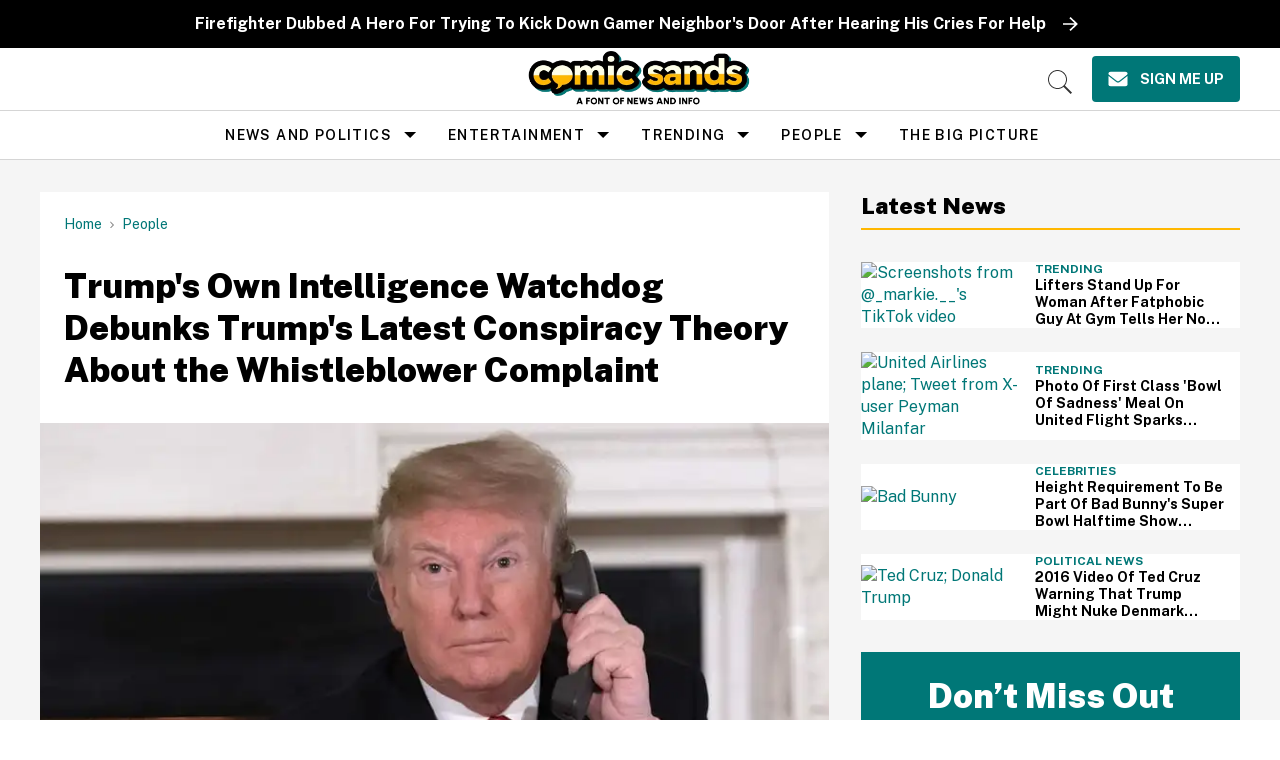

--- FILE ---
content_type: text/html; charset=utf-8
request_url: https://www.comicsands.com/news/igic-releases-statement-debunking-trump-whistleblower-claim
body_size: 112183
content:
<!DOCTYPE html><!-- Powered by RebelMouse. https://www.rebelmouse.com --><html lang="en"><head prefix="og: https://ogp.me/ns# article: https://ogp.me/ns/article#"><script type="application/ld+json">{"@context":"https://schema.org","@type":"BreadcrumbList","itemListElement":[{"@type":"ListItem","id":"https://www.comicsands.com/","item":"https://www.comicsands.com/","name":"Home","position":1},{"@type":"ListItem","id":"https://www.comicsands.com/people/","item":"https://www.comicsands.com/people/","name":"People","position":2}]}</script><script type="application/ld+json">{"@context":"https://schema.org","@type":"NewsArticle","author":{"@type":"Person","description":"Amelia is an Oglala Lakȟóta, Kanien'kehá:ka Haudenosaunee and Métis Navy brat who settled in the wilds of Northern Maine. A member of the Indigenous Journalists Association, she considers herself a proud Maineiac.","identifier":"18402283","image":{"@type":"ImageObject","url":"https://www.comicsands.com/media-library/eyJhbGciOiJIUzI1NiIsInR5cCI6IkpXVCJ9.eyJpbWFnZSI6Imh0dHBzOi8vYXNzZXRzLnJibC5tcy8yODI2OTYxMS9vcmlnaW4uanBnIiwiZXhwaXJlc19hdCI6MTc4NDc3ODE3MX0.dCA7b2jL7h-Bkwy2xLp0nnaHaD_Xo8pVCIdPAwj8fZQ/image.jpg?width=210"},"name":"Amelia Mavis Christnot","url":"https://www.comicsands.com/u/ameliachristnot"},"dateModified":"2019-11-28T19:13:10Z","datePublished":"2019-10-01T16:58:07Z","description":"Nice try tho.","headline":"READ: Michael Atkinson, Inspector General of Intelligence Community, Releases Statement Debunking Theory That Whistleblower Rules Were Changed","image":[{"@type":"ImageObject","height":600,"url":"https://www.comicsands.com/media-library/image.jpg?id=22045381&width=980","width":1200}],"keywords":["Chuck Grassley","Donald Trump","Inspector General","Lindsey Graham","mike lee","national intelligence","Ron Johnson"],"mainEntityOfPage":{"@id":"https://www.comicsands.com/news/igic-releases-statement-debunking-trump-whistleblower-claim","@type":"WebPage"},"publisher":{"@type":"Organization","logo":{"@type":"ImageObject","url":"https://www.comicsands.com/media-library/eyJhbGciOiJIUzI1NiIsInR5cCI6IkpXVCJ9.eyJpbWFnZSI6Imh0dHBzOi8vYXNzZXRzLnJibC5tcy81Mjk1NjE5MS9vcmlnaW4ucG5nIiwiZXhwaXJlc19hdCI6MTc5ODk4NzIzMH0.OylGJhnoCwgBxqQGpUv1Z-GjhCPOlHG63adZ1cYIt2w/image.png?width=210"},"name":"Comic Sands"},"thumbnailUrl":"https://www.comicsands.com/media-library/image.jpg?id=22045381&amp;width=210","url":"https://www.comicsands.com/news/igic-releases-statement-debunking-trump-whistleblower-claim"}</script><meta charset="utf-8"/><link rel="preload" as="font" href="https://fonts.gstatic.com/s/publicsans/v15/ijwRs572Xtc6ZYQws9YVwnNGfJ7QwOk1.woff2" type="font/woff2" crossorigin=""/><link rel="preload" as="font" href="https://fonts.gstatic.com/s/readexpro/v21/SLXnc1bJ7HE5YDoGPuzj_dh8uc7wUy8ZQQyX2KY8TL0kGZN6blTC4USWhWEhtP30axMO.woff2" type="font/woff2" crossorigin=""/><script type="text/javascript" class="rm-i-script">
window._rmInpZillaSafeSelectorList = [
    "DIV#adthrive-sticky-outstream-close",
    "DIV#adthrive-collapse-close",
    ".rm-stats-tracked"
];
</script><link rel="preload" href="https://www.comicsands.com/media-library/image.jpg?id=22045381&width=980&quality=55" as="image" fetchpriority="high"/><link rel="canonical" href="https://www.comicsands.com/news/igic-releases-statement-debunking-trump-whistleblower-claim"/><meta property="fb:app_id" content="200167090048537"/><meta name="twitter:site" content="@"/><meta name="twitter:site:id" content=""/><meta property="og:type" content="article"/><meta property="og:url" content="https://www.comicsands.com/news/igic-releases-statement-debunking-trump-whistleblower-claim"/><meta property="og:site_name" content="Comic Sands"/><meta property="og:image" content="https://www.comicsands.com/media-library/image.jpg?id=22045381&width=980"/><meta property="og:image:width" content="1200"/><meta property="og:image:height" content="600"/><meta property="og:title" content="Trump&#39;s Own Intelligence Watchdog Debunks Trump&#39;s Latest Conspiracy Theory About the Whistleblower Complaint"/><meta property="og:description" content="Nice try tho."/><meta name="description" content="Nice try tho."/><meta name="keywords" content="Chuck Grassley, Donald Trump, Inspector General, Lindsey Graham, mike lee, national intelligence, Ron Johnson"/><meta property="article:publisher" content="132916197323514"/><meta name="referrer" content="always"/><meta name="twitter:card" content="summary_large_image"/><meta name="twitter:image" content="https://www.comicsands.com/media-library/image.jpg?id=22045381&width=980"/><link rel="preconnect" href="https://assets.rebelmouse.io/" crossorigin="anonymous"/><link rel="preconnect" href="https://user-stats.rbl.ms/" crossorigin="anonymous"/><link rel="preconnect" href="https://pages-stats.rbl.ms/" crossorigin="anonymous"/><!--link rel="preload" href="https://static.rbl.ms/static/fonts/fontawesome/fontawesome-mini.woff" as="font" type="font/woff2" crossorigin--><script type="text/javascript" class="rm-i-script">navigator.userAgent.includes("Chrome")&&function(e,t,n,r,i,o,a,u,c,s,p,l,f,v,d){var m,h,g,y,E=["click","contextmenu","dblclick","gotpointercapture","keydown","keypress","keyup","lostpointercapture","mousedown","mouseup","pointercancel","pointerdown","pointerenter","pointerleave","pointerover","pointerup","touchcancel","touchend","touchstart"],w=["scroll","wheel","mousemove","pointermove","touchmove"],P=new c,I=new c,L=new c,T="_rmStopped",S="rmInpZillaSafe",k="_rmImmediatelyStopped",_=e.setTimeout,b=e.clearTimeout,A=a.prototype,B=s&&"scheduling"in s&&"isInputPending"in s.scheduling;function C(e){return e&&e.canceled?Promise.resolve():(t=(e||{}).space||0,new Promise((function(e){t>0?_(e,0):d(e)}))).then((function(){if(B&&s.scheduling.isInputPending({includeContinuous:!0}))return C(e)}));var t}function Z(e){return e&&(e instanceof n||"function"==typeof e)}function x(e){return e&&"handleEvent"in e}function H(e){return"dataset"in e&&e.dataset.inpZillaSkip}function M(e,t,n,r,i,o){if(!(n[k]||r===u&&n[T]&&t!==n.target)){var a,c={get:(a={target:i,currentTarget:o},function(e,t,n){if(t in a)return a[t];var r=p.get(e,t);return Z(r)?function(){return p.apply(r,e,arguments)}:r}),set:p.set},s=new Proxy(n,c);try{x(e)?e.handleEvent.call(e,s):e.call(t,s)}catch(e){v(e)}}}function O(e){return function(t){var n=this,r=t.eventPhase,i=t.currentTarget,o=t.target;if(H(n))M(e,n,t,r,o,i);else{var a={canceled:!1,space:50};L.has(e)&&(L.get(e).canceled=!0),L.set(e,a),C(a).then((function(){a.canceled||(L.delete(e),M(e,n,t,r,o,i))}))}}}function j(e){return f.length>0&&e instanceof r&&e.dataset}function q(e){var t=!!f.some((function(t){return e.closest(t)}));e.dataset[S]=t?1:0}function F(e){return!!j(e)&&(S in e.dataset||q(e),1==e.dataset[S])}function G(e,t){var n=function(e,t){return!function(e,t){return!function(e){return e&&e.passive}(t)&&function(e){var t=e;return x(e)&&(t=e.handleEvent),!!(t&&t.length>0)}(e)}(e,t)}(e,t);return function(t){var r=this,i=t.eventPhase,o=t.currentTarget,u=t.target,c=t.timeStamp,s=new a("rm").timeStamp-c;function p(){M(e,r,t,i,u,o)}var l=!t.cancelable,f=!H(r),v=s>=20||n||l||function(e){return F(e.target)||F(e.currentTarget)}(t);f&&v?C().then(p):p()}}function N(e,t,n,r){if(!e.has(t)){var i=n(t,r);e.set(t,i)}return e.get(t)}function R(e){E.forEach((function(t){var n="on"+t;Object.defineProperty(e,n,{set:function(e){var n=this,r="__rmInpOn"+t;n[r]&&n.removeEventListener(t,n[r],{passive:!0}),n[r]=e,n.addEventListener(t,e,{passive:!0})}})}))}function U(e,t){return function(){this[e]=!0,t.apply(this,arguments)}}function z(){return!0}e.addEventListener("pointerup",z,{passive:!0}),e.addEventListener("pointerdown",z,{passive:!0}),(m=i.prototype).addEventListener=(h=m.addEventListener,function(t,n,r){var i=this||e;j(i)&&q(i);var o=n;n&&(o=w.includes(t)?N(I,n,O,r):N(P,n,G,r));var a=l.from(arguments);return a[1]=o,h.apply(i,a)}),m.removeEventListener=function(t){return function(n,r){var i,o=this||e,a=r;r&&(w.includes(n)&&I.has(r)?i=I:P.has(r)&&(i=P),i&&(a=i.get(r),i.delete(r)));var u=l.from(arguments);return u[1]=a,t.apply(o,u)}}(m.removeEventListener),R(e),R(t),R(o.prototype),g=A.stopPropagation,y=A.stopImmediatePropagation,A.stopPropagation=U(T,g),A.stopImmediatePropagation=U(k,y),function(){var t=new c;function n(e){return t.has(e)&&t.set(e,!0),b(e)}e.setTimeout=function(n,r){var i=this,o=l.from(arguments).splice(2);if(!Z(n))return _.apply(e,arguments);function a(){t.get(u)||n.apply(i,o),t.delete(u)}var u=_((function(){C().then(a).catch(v)}),r);return t.set(u,!1),u},e.setInterval=function(e,n){var r=this,i=l.from(arguments).splice(2);function o(){t.get(c)||e.apply(r,i)}function a(){return _(u,n)}function u(){t.get(c)?t.delete(c):C().then(o).catch(v).finally(a)}var c=a();return t.set(c,!1),c},e.clearInterval=n,e.clearTimeout=n}()}(window,document,Function,Element,EventTarget,HTMLElement,Event,Event.BUBBLING_PHASE,Map,navigator,Reflect,Array,window._rmInpZillaSafeSelectorList||[],console.error,requestIdleCallback);</script><script class="rm-i-script">window.REBELMOUSE_BOOTSTRAP_DATA = {"isUserLoggedIn": false, "site": {"id": 17800991, "isCommunitySite": false}, "runner": {"id": 17800991}, "post": {"id": 2668635235, "sections": [0, 18154852, 17253483, 2259044820], "shareUrl": "https%3A%2F%2Fwww.comicsands.com%2Fnews%2Figic-releases-statement-debunking-trump-whistleblower-claim", "status": 0, "tags": ["Chuck Grassley", "Donald Trump", "Inspector General", "Lindsey Graham", "mike lee", "national intelligence", "Ron Johnson"]}, "path": "/news/igic-releases-statement-debunking-trump-whistleblower-claim", "pathParams": {}, "resourceId": "pp_2668635235", "fbId": "200167090048537", "fbAppVersion": "v2.5", "clientGaId": "UA-47479881-19", "messageBusUri": "wss://messages.rebelmouse.io", "section": {"id": null}, "tag": {"slug": null, "isSection": false}, "fullBootstrapUrl": "/res/bootstrap/data.js?site_id=17800991\u0026resource_id=pp_2668635235\u0026path_params=%7B%7D\u0026override_device=desktop\u0026post_id=2668635235", "whitelabel_menu": {}, "useRiver": false, "engine": {"recaptchaSiteKey": null, "lazyLoadShortcodeImages": true, "backButtonGoToPage": true, "changeParticleUrlScroll": false, "countKeepReadingAsPageview": true, "defaultVideoPlayer": "", "theoPlayerLibraryLocation": "", "trackPageViewOnParticleUrlScroll": false, "webVitalsSampleRate": 100, "overrideDevicePixelRatio": null, "image_quality_level": 55, "sendEventsToCurrentDomain": false, "enableLoggedOutUserTracking": false, "useSmartLinks2": true}};
    </script><script class="rm-i-script">window.REBELMOUSE_BASE_ASSETS_URL = "https://www.comicsands.com/static/dist/social-ux/";
        window.REBELMOUSE_BASE_SSL_DOMAIN = "https://www.comicsands.com";
        window.REBELMOUSE_TASKS_QUEUE = [];
        window.REBELMOUSE_LOW_TASKS_QUEUE = [];
        window.REBELMOUSE_LOWEST_TASKS_QUEUE = [];
        window.REBELMOUSE_ACTIVE_TASKS_QUEUE = [];
        window.REBELMOUSE_STDLIB = {};
        window.RM_OVERRIDES = {};
        window.RM_AD_LOADER = [];
    </script><script src="https://www.comicsands.com/static/dist/social-ux/main.36c3749fa49db81ecd4f.bundle.mjs" class="rm-i-script" type="module" async="async" data-js-app="true" data-src-host="https://www.comicsands.com" data-src-file="main.mjs"></script><script src="https://www.comicsands.com/static/dist/social-ux/main.d0b30db35abc6251a38d.bundle.js" class="rm-i-script" nomodule="nomodule" defer="defer" data-js-app="true" data-src-host="https://www.comicsands.com" data-src-file="main.js"></script><script src="https://www.comicsands.com/static/dist/social-ux/runtime.5f2854bedb02943ff2a5.bundle.mjs" class="rm-i-script" type="module" async="async" data-js-app="true" data-src-host="https://www.comicsands.com" data-src-file="runtime.mjs"></script><script src="https://www.comicsands.com/static/dist/social-ux/runtime.5fe7c9a46d72403f8fd3.bundle.js" class="rm-i-script" nomodule="nomodule" defer="defer" data-js-app="true" data-src-host="https://www.comicsands.com" data-src-file="runtime.js"></script><!-- we collected enough need to fix it first before turn in back on--><!--script src="//cdn.ravenjs.com/3.16.0/raven.min.js" crossorigin="anonymous"></script--><!--script type="text/javascript">
        Raven.config('https://6b64f5cc8af542cbb920e0238864390a@sentry.io/147999').install();
    </script--><link rel="manifest" href="/manifest.json"/><meta name="theme-color" content="#647187"/><script class="rm-i-script">
        if ('serviceWorker' in navigator) {
          window.addEventListener('load', function() {
            navigator.serviceWorker.register('/sw.js').then(function(registration) {
              console.log('ServiceWorker registration successful with scope: ', registration.scope);
            }, function(err) {
              console.log('ServiceWorker registration failed: ', err);
            });
          });
        } else {
          console.log('ServiceWorker not enabled');
        }
    </script><script class="rm-i-script">
        // fallback error prone google tag setup
        var googletag = googletag || {};
        googletag.cmd = googletag.cmd || [];
    </script><meta http-equiv="X-UA-Compatible" content="IE=edge"/><link rel="alternate" type="application/rss+xml" title="Comic Sands" href="/feeds/people/donald-trump.rss"/><meta name="viewport" content="width=device-width,initial-scale=1,minimum-scale=1.0"/><!-- TODO: move the default value from here --><title>READ: Michael Atkinson, Inspector General of Intelligence Community, Releases Statement Debunking Theory That Whistleblower Rules Were Changed - Comic Sands</title><style class="rm-i-styles">
        article,aside,details,figcaption,figure,footer,header,hgroup,nav,section{display:block;}audio,canvas,video{display:inline-block;}audio:not([controls]){display:none;}[hidden]{display:none;}html{font-size:100%;-webkit-text-size-adjust:100%;-ms-text-size-adjust:100%;}body{margin:0;font-size:1em;line-height:1.4;}body,button,input,select,textarea{font-family:Tahoma,sans-serif;color:#5A5858;}::-moz-selection{background:#145A7C;color:#fff;text-shadow:none;}::selection{background:#145A7C;color:#fff;text-shadow:none;}:focus{outline:5px auto #2684b1;}a:hover,a:active{outline:0;}abbr[title]{border-bottom:1px dotted;}b,strong{font-weight:bold;}blockquote{margin:1em 40px;}dfn{font-style:italic;}hr{display:block;height:1px;border:0;border-top:1px solid #ccc;margin:1em 0;padding:0;}ins{background:#ff9;color:#000;text-decoration:none;}mark{background:#ff0;color:#000;font-style:italic;font-weight:bold;}pre,code,kbd,samp{font-family:monospace,serif;_font-family:'courier new',monospace;font-size:1em;}pre{white-space:pre;white-space:pre-wrap;word-wrap:break-word;}q{quotes:none;}q:before,q:after{content:"";content:none;}small{font-size:85%;}sub,sup{font-size:75%;line-height:0;position:relative;vertical-align:baseline;}sup{top:-0.5em;}sub{bottom:-0.25em;}ul,ol{margin:1em 0;padding:0 0 0 40px;}dd{margin:0 0 0 40px;}nav ul,nav ol{list-style:none;list-style-image:none;margin:0;padding:0;}img{border:0;-ms-interpolation-mode:bicubic;vertical-align:middle;}svg:not(:root){overflow:hidden;}figure{margin:0;}form{margin:0;}fieldset{border:0;margin:0;padding:0;}label{cursor:pointer;}legend{border:0;padding:0;}button,input{line-height:normal;}button,input[type="button"],input[type="reset"],input[type="submit"]{cursor:pointer;-webkit-appearance:button;}input[type="checkbox"],input[type="radio"]{box-sizing:border-box;padding:0;}input[type="search"]{-webkit-appearance:textfield;box-sizing:content-box;}input[type="search"]::-webkit-search-decoration{-webkit-appearance:none;}button::-moz-focus-inner,input::-moz-focus-inner{border:0;padding:0;}textarea{overflow:auto;vertical-align:top;resize:vertical;}input:invalid,textarea:invalid{background-color:#fccfcc;}table{border-collapse:collapse;border-spacing:0;}td{vertical-align:top;}.ir{display:block;border:0;text-indent:-999em;overflow:hidden;background-color:transparent;background-repeat:no-repeat;text-align:left;direction:ltr;}.ir br{display:none;}.hidden{display:none !important;visibility:hidden;}.visuallyhidden{border:0;clip:rect(0 0 0 0);height:1px;margin:-1px;overflow:hidden;padding:0;position:absolute;width:1px;}.visuallyhidden.focusable:active,.visuallyhidden.focusable:focus{clip:auto;height:auto;margin:0;overflow:visible;position:static;width:auto;}.invisible{visibility:hidden;}.clearfix:before,.clearfix:after{content:"";display:table;}.clearfix:after{clear:both;}.clearfix{zoom:1;}.zindex20{z-index:20;}.zindex30{z-index:30;}.zindex40{z-index:40;}.zindex50{z-index:50;}html{font-size:10px;line-height:1.4;color:#282828;font-weight:normal;}body,button,input,select,textarea{color:#282828;}.col,body{font-size:1.6rem;line-height:1.4;}a{color:rgba(94, 13, 12, 1);text-decoration:none;}a:hover{color:rgba(40, 40, 40, 1);text-decoration:none;}.with-primary-color{color:rgba(94, 13, 12, 1);}.with-primary-color:hover{color:rgba(40, 40, 40, 1);}.js-tab,.js-keep-reading,.js-toggle{cursor:pointer;}.noselect{-webkit-touch-callout:none;-webkit-user-select:none;-khtml-user-select:none;-moz-user-select:none;-ms-user-select:none;user-select:none;}.tabs__tab{display:inline-block;padding:10px;}.tabs__tab-content{display:none;}.tabs__tab-content.active{display:block;}button:focus,input[type="text"],input[type="email"]{outline:0;}audio,canvas,iframe,img,svg,video{vertical-align:middle;max-width:100%;}textarea{resize:vertical;}.main{background-color:#f4f4f4;position:relative;overflow:hidden;}.valign-wrapper{display:-webkit-flex;display:-ms-flexbox;display:flex;-webkit-align-items:center;-ms-flex-align:center;align-items:center;}.valign-wrapper .valign{display:block;}#notification{position:fixed;}.article-module__controls-placeholder{position:absolute;}.display-block{display:block;}.cover-all{position:absolute;width:100%;height:100%;}.full-width{width:100%;}.fa{font-family:FontAwesome,"fontawesome-mini" !important;}.fa.fa-instagram{font-size:1.15em;}.fa-googleplus:before{content:"\f0d5";}.post-partial,.overflow-visible{overflow:visible !important;}.attribute-data{margin:0 10px 10px 0;padding:5px 10px;background-color:rgba(94, 13, 12, 1);color:white;border-radius:3px;margin-bottom:10px;display:inline-block;}.attribute-data[value=""]{display:none;}.badge{display:inline-block;overflow:hidden;}.badge-image{border-radius:100%;}.js-expandable.expanded .js-expand,.js-expandable:not(.expanded) .js-contract{display:none;}.js-scroll-trigger{display:block;width:100%;}.sticky-target:not(.legacy){position:fixed;opacity:0;top:0;will-change:transform;transform:translate3d(0px,0px,0px);}.sticky-target.legacy{position:relative;}.sticky-target.legacy.sticky-active{position:fixed;}.color-inherit:hover,.color-inherit{color:inherit;}.js-appear-on-expand{transition:all 350ms;height:0;overflow:hidden;opacity:0;}.content-container{display:none;}.expanded .content-container{display:block;}.expanded .js-appear-on-expand{opacity:1;height:auto;}.logged-out-user .js-appear-on-expand{height:0;opacity:0;}.h1,.h2{margin:0;padding:0;font-size:1em;font-weight:normal;}.lazyload-placeholder{display:none;position:absolute;text-align:center;background:rgba(0,0,0,0.1);top:0;bottom:0;left:0;right:0;}div[runner-lazy-loading] .lazyload-placeholder,iframe[runner-lazy-loading] + .lazyload-placeholder{display:block;}.abs-pos-center{position:absolute;top:0;bottom:0;left:0;right:0;margin:auto;}.relative{position:relative;}.runner-spinner{position:absolute;top:0;bottom:0;left:0;right:0;margin:auto;width:50px;}.runner-spinner:before{content:"";display:block;padding-top:100%;}.rm-non-critical-loaded .runner-spinner-circular{animation:rotate 2s linear infinite;height:100%;transform-origin:center center;width:100%;position:absolute;top:0;bottom:0;left:0;right:0;margin:auto;}.position-relative{position:relative;}.collection-button{display:inline-block;}.rm-non-critical-loaded .runner-spinner-path{stroke-dasharray:1,200;stroke-dashoffset:0;animation:dash 1.5s ease-in-out infinite,color 6s ease-in-out infinite;stroke-linecap:round;}.pagination-container .pagination-wrapper{display:flex;align-items:center;}.pagination-container .pagination-wrapper a{color:rgba(59,141,242,1);margin:0 5px;}@keyframes rotate{100%{transform:rotate(360deg);}}@keyframes dash{0%{stroke-dasharray:1,200;stroke-dashoffset:0;}50%{stroke-dasharray:89,200;stroke-dashoffset:-35px;}100%{stroke-dasharray:89,200;stroke-dashoffset:-124px;}}@keyframes color{100%,0%{stroke:rgba(255,255,255,1);}40%{stroke:rgba(255,255,255,0.6);}66%{stroke:rgba(255,255,255,0.9);}80%,90%{stroke:rgba(255,255,255,0.7);}}.js-section-loader-feature-container > .slick-list > .slick-track > .slick-slide:not(.slick-active){height:0;visibility:hidden;}.rebellt-item-media-container .instagram-media{margin-left:auto !important;margin-right:auto !important;}.js-hidden-panel{position:fixed;top:0;left:0;right:0;transition:all 300ms;z-index:10;}.js-hidden-panel.active{transform:translate3d(0,-100%,0);}.content{margin-left:auto;margin-right:auto;max-width:1100px;width:90%;}.ad-tag{text-align:center;}.ad-tag__inner{display:inline-block;}.content .ad-tag{margin-left:-5%;margin-right:-5%;}@media (min-width:768px){.content .ad-tag{margin-left:auto;margin-right:auto;}}.user-prefs{display:none;}.no-mb:not(:last-child){margin-bottom:0;}.no-mt:not(:first-child){margin-top:0;}.sm-mt-0:not(:empty):before,.sm-mt-1:not(:empty):before,.sm-mt-2:not(:empty):before,.sm-mb-0:not(:empty):after,.sm-mb-1:not(:empty):after,.sm-mb-2:not(:empty):after,.md-mt-0:not(:empty):before,.md-mt-1:not(:empty):before,.md-mt-2:not(:empty):before,.md-mb-0:not(:empty):after,.md-mb-1:not(:empty):after,.md-mb-2:not(:empty):after,.lg-mt-0:not(:empty):before,.lg-mt-1:not(:empty):before,.lg-mt-2:not(:empty):before,.lg-mb-0:not(:empty):after,.lg-mb-1:not(:empty):after,.lg-mb-2:not(:empty):after{content:'';display:block;overflow:hidden;}.sm-mt-0:not(:empty):before{margin-bottom:0;}.sm-mt-0 > *{margin-top:0;}.sm-mt-1:not(:empty):before{margin-bottom:-10px;}.sm-mt-1 > *{margin-top:10px;}.sm-mt-2:not(:empty):before{margin-bottom:-20px;}.sm-mt-2 > *{margin-top:20px;}.sm-mb-0:not(:empty):after{margin-top:0;}.sm-mb-0 > *{margin-bottom:0;}.sm-mb-1:not(:empty):after{margin-top:-10px;}.sm-mb-1 > *{margin-bottom:10px;}.sm-mb-2:not(:empty):after{margin-top:-20px;}.sm-mb-2 > *{margin-bottom:20px;}@media (min-width:768px){.md-mt-0:not(:empty):before{margin-bottom:0;}.md-mt-0 > *{margin-top:0;}.md-mt-1:not(:empty):before{margin-bottom:-10px;}.md-mt-1 > *{margin-top:10px;}.md-mt-2:not(:empty):before{margin-bottom:-20px;}.md-mt-2 > *{margin-top:20px;}.md-mb-0:not(:empty):after{margin-top:0;}.md-mb-0 > *{margin-bottom:0;}.md-mb-1:not(:empty):after{margin-top:-10px;}.md-mb-1 > *{margin-bottom:10px;}.md-mb-2:not(:empty):after{margin-top:-20px;}.md-mb-2 > *{margin-bottom:20px;}}@media (min-width:1024px){.lg-mt-0:not(:empty):before{margin-bottom:0;}.lg-mt-0 > *{margin-top:0;}.lg-mt-1:not(:empty):before{margin-bottom:-10px;}.lg-mt-1 > *{margin-top:10px;}.lg-mt-2:not(:empty):before{margin-bottom:-20px;}.lg-mt-2 > *{margin-top:20px;}.lg-mb-0:not(:empty):after{margin-top:0;}.lg-mb-0 > *{margin-bottom:0;}.lg-mb-1:not(:empty):after{margin-top:-10px;}.lg-mb-1 > *{margin-bottom:10px;}.lg-mb-2:not(:empty):after{margin-top:-20px;}.lg-mb-2 > *{margin-bottom:20px;}}.sm-cp-0{padding:0;}.sm-cp-1{padding:10px;}.sm-cp-2{padding:20px;}@media (min-width:768px){.md-cp-0{padding:0;}.md-cp-1{padding:10px;}.md-cp-2{padding:20px;}}@media (min-width:1024px){.lg-cp-0{padding:0;}.lg-cp-1{padding:10px;}.lg-cp-2{padding:20px;}}.mb-2 > *{margin-bottom:20px;}.mb-2 > :last-child{margin-bottom:0;}.v-sep > *{margin-bottom:20px;}@media (min-width:768px){.v-sep > *{margin-bottom:40px;}}.v-sep > *:last-child{margin-bottom:0;}@media only screen and (max-width:767px){.hide-mobile{display:none !important;}}@media only screen and (max-width:1023px){.hide-tablet-and-mobile{display:none !important;}}@media only screen and (min-width:768px){.hide-tablet-and-desktop{display:none !important;}}@media only screen and (min-width:768px) and (max-width:1023px){.hide-tablet{display:none !important;}}@media only screen and (min-width:1024px){.hide-desktop{display:none !important;}}.row.px10{margin-left:-10px;margin-right:-10px;}.row.px10 > .col{padding-left:10px;padding-right:10px;}.row.px20{margin-left:-20px;margin-right:-20px;}.row.px20 > .col{padding-left:20px;padding-right:20px;}.row{margin-left:auto;margin-right:auto;overflow:hidden;}.row:after{content:'';display:table;clear:both;}.row:not(:empty){margin-bottom:-20px;}.col{margin-bottom:20px;}@media (min-width:768px){.col{margin-bottom:40px;}.row:not(:empty){margin-bottom:-40px;}}.row .col{float:left;box-sizing:border-box;}.row .col.pull-right{float:right;}.row .col.s1{width:8.3333333333%;}.row .col.s2{width:16.6666666667%;}.row .col.s3{width:25%;}.row .col.s4{width:33.3333333333%;}.row .col.s5{width:41.6666666667%;}.row .col.s6{width:50%;}.row .col.s7{width:58.3333333333%;}.row .col.s8{width:66.6666666667%;}.row .col.s9{width:75%;}.row .col.s10{width:83.3333333333%;}.row .col.s11{width:91.6666666667%;}.row .col.s12{width:100%;}@media only screen and (min-width:768px){.row .col.m1{width:8.3333333333%;}.row .col.m2{width:16.6666666667%;}.row .col.m3{width:25%;}.row .col.m4{width:33.3333333333%;}.row .col.m5{width:41.6666666667%;}.row .col.m6{width:50%;}.row .col.m7{width:58.3333333333%;}.row .col.m8{width:66.6666666667%;}.row .col.m9{width:75%;}.row .col.m10{width:83.3333333333%;}.row .col.m11{width:91.6666666667%;}.row .col.m12{width:100%;}}@media only screen and (min-width:1024px){.row .col.l1{width:8.3333333333%;}.row .col.l2{width:16.6666666667%;}.row .col.l3{width:25%;}.row .col.l4{width:33.3333333333%;}.row .col.l5{width:41.6666666667%;}.row .col.l6{width:50%;}.row .col.l7{width:58.3333333333%;}.row .col.l8{width:66.6666666667%;}.row .col.l9{width:75%;}.row .col.l10{width:83.3333333333%;}.row .col.l11{width:91.6666666667%;}.row .col.l12{width:100%;}}.widget{position:relative;box-sizing:border-box;}.widget:hover .widget__headline a{color:rgba(40, 40, 40, 1);}.widget__headline{color:#282828;cursor:pointer;}.widget__headline-text{font-family:inherit;color:inherit;word-break:break-word;}.widget__section-text{display:block;}.image,.widget__image{background-position:center;background-repeat:no-repeat;background-size:cover;display:block;z-index:0;}.widget__play{position:absolute;width:100%;height:100%;text-align:center;}.rm-widget-image-holder{position:relative;}.rm-video-holder{position:absolute;width:100%;height:100%;top:0;left:0;}.rm-zindex-hidden{display:none;z-index:-1;}.rm-widget-image-holder .widget__play{top:0;left:0;}.image.no-image{background-color:#e4e4e4;}.widget__video{position:relative;}.widget__video .rm-scrop-spacer{padding-bottom:56.25%;}.widget__video.rm-video-tiktok{max-width:605px;}.widget__video video,.widget__video iframe{position:absolute;top:0;left:0;height:100%;}.widget__product-vendor{font-size:1.5em;line-height:1.5;margin:25px 0;}.widget__product-buy-link{margin:15px 0;}.widget__product-buy-link-btn{background-color:#000;color:#fff;display:inline-block;font-size:1.6rem;line-height:1em;padding:1.25rem;font-weight:700;}.widget__product-buy-btn:hover{color:#fff;}.widget__product-price{font-size:1.5em;line-height:1.5;margin:25px 0;}.widget__product-compare-at-price{text-decoration:line-through;}.rebellt-item.is--mobile,.rebellt-item.is--tablet{margin-bottom:0.85em;}.rebellt-item.show_columns_on_mobile.col2,.rebellt-item.show_columns_on_mobile.col3{display:inline-block;vertical-align:top;}.rebellt-item.show_columns_on_mobile.col2{width:48%;}.rebellt-item.show_columns_on_mobile.col3{width:32%;}@media only screen and (min-width:768px){.rebellt-item.col2:not(.show_columns_on_mobile),.rebellt-item.col3:not(.show_columns_on_mobile){display:inline-block;vertical-align:top;}.rebellt-item.col2:not(.show_columns_on_mobile){width:48%;}.rebellt-item.col3:not(.show_columns_on_mobile){width:32%;}}.rebellt-item.parallax{background-size:cover;background-attachment:fixed;position:relative;left:calc(-50vw + 50%);width:100vw;min-height:100vh;padding:0 20%;box-sizing:border-box;max-width:inherit;text-align:center;z-index:3;}.rebellt-item.parallax.is--mobile{background-position:center;margin-bottom:0;padding:0 15%;}.rebellt-item.parallax.has-description:before,.rebellt-item.parallax.has-description:after{content:"";display:block;padding-bottom:100%;}.rebellt-item.parallax.has-description.is--mobile:before,.rebellt-item.parallax.has-description.is--mobile:after{padding-bottom:90vh;}.rebellt-item.parallax h3,.rebellt-item.parallax p{color:white;text-shadow:1px 0 #000;}.rebellt-item.parallax.is--mobile p{font-size:18px;font-weight:400;}.rebellt-ecommerce h3{font-size:1.8em;margin-bottom:15px;}.rebellt-ecommerce--vendor{font-size:1.5em;line-height:1.5;margin:25px 0;}.rebellt-ecommerce--price{font-size:1.5em;line-height:1.5;margin:25px 0;}.rebellt-ecommerce--compare-at-price{text-decoration:line-through;}.rebellt-ecommerce--buy{margin:15px 0;}.rebellt-ecommerce--btn{background-color:#000;color:#fff;display:inline-block;font-size:1.6rem;line-height:1em;padding:1.25rem;font-weight:700;}.rebellt-ecommerce--btn:hover{color:#fff;}.rebelbar.skin-simple{height:50px;line-height:50px;color:#282828;font-size:1.2rem;border-left:none;border-right:none;background-color:#fff;}.rebelbar.skin-simple .rebelbar__inner{position:relative;height:100%;margin:0 auto;padding:0 20px;max-width:1300px;}.rebelbar.skin-simple .logo{float:left;}.rebelbar.skin-simple .logo__image{max-height:50px;max-width:190px;}.rebelbar--fake.skin-simple{position:relative;border-color:#fff;}.rebelbar--fixed.skin-simple{position:absolute;width:100%;z-index:3;}.with-fixed-header .rebelbar--fixed.skin-simple{position:fixed;top:0;}.rebelbar.skin-simple .rebelbar__menu-toggle{position:relative;cursor:pointer;float:left;text-align:center;font-size:0;width:50px;margin-left:-15px;height:100%;color:#282828;}.rebelbar.skin-simple i{vertical-align:middle;display:inline-block;font-size:20px;}.rebelbar.skin-simple .rebelbar__menu-toggle:hover{color:rgba(40, 40, 40, 1);}.rebelbar.skin-simple .rebelbar__section-links{display:none;padding:0 100px 0 40px;overflow:hidden;height:100%;}.rebelbar.skin-simple .rebelbar__section-list{margin:0 -15px;height:100%;}.rebelbar.skin-simple .rebelbar__section-links li{display:inline-block;padding:0 15px;text-align:left;}.rebelbar.skin-simple .rebelbar__section-link{color:#282828;display:block;font-size:1.8rem;font-weight:400;text-decoration:none;}.rebelbar.skin-simple .rebelbar__section-link:hover{color:rgba(40, 40, 40, 1);}.rebelbar.skin-simple .rebelbar__sharebar.sharebar{display:none;}.rebelbar.skin-simple .rebelbar__section-list.js--active .rebelbar__more-sections-button{visibility:visible;}.rebelbar.skin-simple .rebelbar__more-sections-button{cursor:pointer;visibility:hidden;}.rebelbar.skin-simple #rebelbar__more-sections{visibility:hidden;position:fixed;line-height:70px;left:0;width:100%;background-color:#1f1f1f;}.rebelbar.skin-simple #rebelbar__more-sections a{color:white;}.rebelbar.skin-simple #rebelbar__more-sections.opened{visibility:visible;}@media only screen and (min-width:768px){.rebelbar.skin-simple .rebelbar__menu-toggle{margin-right:15px;}.rebelbar.skin-simple{height:100px;line-height:100px;font-weight:700;}.rebelbar.skin-simple .logo__image{max-width:350px;max-height:100px;}.rebelbar.skin-simple .rebelbar__inner{padding:0 40px;}.rebelbar.skin-simple .rebelbar__sharebar.sharebar{float:left;margin-top:20px;margin-bottom:20px;padding-left:40px;}}@media (min-width:960px){.rebelbar.skin-simple .rebelbar__section-links{display:block;}.with-floating-shares .rebelbar.skin-simple .search-form{display:none;}.with-floating-shares .rebelbar.skin-simple .rebelbar__sharebar.sharebar{display:block;}.with-floating-shares .rebelbar.skin-simple .rebelbar__section-links{display:none;}}.menu-global{display:none;width:100%;position:fixed;z-index:3;color:white;background-color:#1a1a1a;height:100%;font-size:1.8rem;overflow-y:auto;overflow-x:hidden;line-height:1.6em;}@media (min-width:768px){.menu-global{display:block;max-width:320px;top:0;-webkit-transform:translate(-320px,0);transform:translate(-320px,0);transform:translate3d(-320px,0,0);}.menu-global,.all-content-wrapper{transition:transform .2s cubic-bezier(.2,.3,.25,.9);}}.menu-overlay{position:fixed;top:-100%;left:0;height:0;width:100%;cursor:pointer;visibility:hidden;opacity:0;transition:opacity 200ms;}.menu-opened .menu-overlay{visibility:visible;height:100%;z-index:1;opacity:1;top:0;}@media only screen and (min-width:768px){.menu-opened .menu-overlay{z-index:10;background:rgba(255,255,255,.6);}}@media (min-width:960px){.logged-out-user .rebelbar.skin-simple .menu-overlay{display:none;}}@media (min-width:600px){.rm-resized-container-5{width:5%;}.rm-resized-container-10{width:10%;}.rm-resized-container-15{width:15%;}.rm-resized-container-20{width:20%;}.rm-resized-container-25{width:25%;}.rm-resized-container-30{width:30%;}.rm-resized-container-35{width:35%;}.rm-resized-container-40{width:40%;}.rm-resized-container-45{width:45%;}.rm-resized-container-50{width:50%;}.rm-resized-container-55{width:55%;}.rm-resized-container-60{width:60%;}.rm-resized-container-65{width:65%;}.rm-resized-container-70{width:70%;}.rm-resized-container-75{width:75%;}.rm-resized-container-80{width:80%;}.rm-resized-container-85{width:85%;}.rm-resized-container-90{width:90%;}.rm-resized-container-95{width:95%;}.rm-resized-container-100{width:100%;}}.rm-embed-container{position:relative;}.rm-embed-container.rm-embed-instagram{max-width:540px;}.rm-embed-container.rm-embed-tiktok{max-width:572px;min-height:721px;}.rm-embed-container.rm-embed-tiktok blockquote,.rm-embed-twitter blockquote{all:revert;}.rm-embed-container.rm-embed-tiktok blockquote{margin-left:0;margin-right:0;position:relative;}.rm-embed-container.rm-embed-tiktok blockquote,.rm-embed-container.rm-embed-tiktok blockquote > iframe,.rm-embed-container.rm-embed-tiktok blockquote > section{width:100%;min-height:721px;display:block;}.rm-embed-container.rm-embed-tiktok blockquote > section{position:absolute;top:0;left:0;right:0;bottom:0;display:flex;align-items:center;justify-content:center;flex-direction:column;text-align:center;}.rm-embed-container.rm-embed-tiktok blockquote > section:before{content:"";display:block;width:100%;height:300px;border-radius:8px;}.rm-embed-container > .rm-embed,.rm-embed-container > .rm-embed-holder{position:absolute;top:0;left:0;}.rm-embed-holder{display:block;height:100%;width:100%;display:flex;align-items:center;}.rm-embed-container > .rm-embed-spacer{display:block;}.rm-embed-twitter{max-width:550px;margin-top:10px;margin-bottom:10px;}.rm-embed-twitter blockquote{position:relative;height:100%;width:100%;flex-direction:column;display:flex;align-items:center;justify-content:center;flex-direction:column;text-align:center;}.rm-embed-twitter:not(.rm-off) .twitter-tweet{margin:0 !important;}.logo__image,.image-element__img,.rm-lazyloadable-image{max-width:100%;height:auto;}.logo__image,.image-element__img{width:auto;}@media (max-width:768px){.rm-embed-spacer.rm-embed-spacer-desktop{display:none;}}@media (min-width:768px){.rm-embed-spacer.rm-embed-spacer-mobile{display:none;}}.sharebar{margin:0 -4px;padding:0;font-size:0;line-height:0;}.sharebar a{color:#fff;}.sharebar a:hover{text-decoration:none;color:#fff;}.sharebar .share,.sharebar .share-plus{display:inline-block;margin:0 4px;font-size:14px;font-weight:400;padding:0 10px;width:20px;min-width:20px;height:40px;line-height:38px;text-align:center;vertical-align:middle;border-radius:2px;}.sharebar .share-plus i,.sharebar .share i{display:inline-block;vertical-align:middle;}.sharebar .hide-button{display:none;}.sharebar.enable-panel .hide-button{display:inline-block;}.sharebar.enable-panel .share-plus{display:none;}.sharebar.with-first-button-caption:not(.enable-panel) .share:first-child{width:68px;}.sharebar.with-first-button-caption:not(.enable-panel) .share:first-child:after{content:'Share';padding-left:5px;vertical-align:middle;}.sharebar--fixed{display:none;position:fixed;bottom:0;z-index:1;text-align:center;width:100%;left:0;margin:20px auto;}.with-floating-shares .sharebar--fixed{display:block;}.sharebar.fly_shared:not(.enable-panel) .share:nth-child(5){display:none;}.share-media-panel .share-media-panel-pinit{position:absolute;right:0;bottom:0;background-color:transparent;}.share-media-panel-pinit_share{background-image:url('/static/img/whitelabel/runner/spritesheets/pin-it-sprite.png');background-color:#BD081C;background-position:-1px -17px;border-radius:4px;float:right;height:34px;margin:7px;width:60px;background-size:194px auto;}.share-media-panel-pinit_share:hover{opacity:.9;}@media (min-width:768px){.sharebar .share-plus .fa,.sharebar .share .fa{font-size:22px;}.sharebar .share,.sharebar .share-plus{padding:0 15px;width:30px;min-width:30px;height:60px;line-height:60px;margin:0 4px;font-size:16px;}.sharebar.with-first-button-caption:not(.enable-panel) .share:first-child{width:180px;}.sharebar.with-first-button-caption:not(.enable-panel) .share:first-child:after{content:'Share this story';padding-left:10px;vertical-align:middle;text-transform:uppercase;}.share-media-panel-pinit_share{background-position:-60px -23px;height:45px;margin:10px;width:80px;}}.action-btn{display:block;font-size:1.6rem;color:rgba(94, 13, 12, 1);cursor:pointer;border:2px solid rgba(94, 13, 12, 1);border-color:rgba(94, 13, 12, 1);border-radius:2px;line-height:1em;padding:1.6rem;font-weight:700;text-align:center;}.action-btn:hover{color:rgba(40, 40, 40, 1);border:2px solid rgba(40, 40, 40, 1);border-color:rgba(40, 40, 40, 1);}.section-headline__text{font-size:3rem;font-weight:700;line-height:1;}.section-headline__text{color:#282828;}@media (min-width:768px){.section-headline__text{font-size:3.6rem;}.content__main .section-headline__text{margin-top:-.3rem;margin-bottom:2rem;}}.module-headline__text{font-size:3rem;font-weight:700;color:rgba(91, 61, 23, 1);}@media (min-width:768px){.module-headline__text{font-size:3.6rem;}}.search-form{position:absolute;top:0;right:20px;z-index:1;}.search-form__text-input{display:none;height:42px;font-size:1.3rem;background-color:#f4f4f4;border:none;color:#8f8f8f;text-indent:10px;padding:0;width:220px;position:absolute;right:-10px;top:0;bottom:0;margin:auto;}.search-form .search-form__submit{display:none;position:relative;border:none;bottom:2px;background-color:transparent;}.search-form__text-input:focus,.search-form__submit:focus{border:0 none;-webkit-box-shadow:none;-moz-box-shadow:none;box-shadow:none;outline:0 none;}.show-search .search-form__close{position:absolute;display:block;top:0;bottom:0;margin:auto;height:1rem;right:-28px;}.search-form__open{vertical-align:middle;bottom:2px;display:inline-block;position:relative;color:#282828;font-size:1.9rem;}.show-search .search-form__text-input{display:block;}.show-search .search-form__submit{display:inline-block;vertical-align:middle;padding:0;color:#282828;font-size:1.9rem;}.search-form__close,.show-search .search-form__open{display:none;}.quick-search{display:block;border-bottom:1px solid #d2d2d2;padding:24px 0 28px;margin-bottom:20px;position:relative;}.quick-search__submit{background-color:transparent;border:0;padding:0;margin:0;position:absolute;zoom:.75;color:#000;}.quick-search__input{background-color:transparent;border:0;padding:0;font-size:1.5rem;font-weight:700;line-height:3em;padding-left:40px;width:100%;box-sizing:border-box;}@media (min-width:768px){.search-form{right:40px;}.quick-search{margin-bottom:40px;padding:0 0 20px;}.quick-search__submit{zoom:1;}.quick-search__input{line-height:2.2em;padding-left:60px;}}.search-widget{position:relative;}.search-widget__input,.search-widget__submit{border:none;padding:0;margin:0;color:#282828;background:transparent;font-size:inherit;line-height:inherit;}.social-links__link{display:inline-block;padding:12px;line-height:0;width:25px;height:25px;border-radius:50%;margin:0 6px;font-size:1.5em;text-align:center;position:relative;vertical-align:middle;color:white;}.social-links__link:hover{color:white;}.social-links__link > span{position:absolute;top:0;left:0;right:0;bottom:0;margin:auto;height:1em;}.article__body{}.body-description .horizontal-rule{border-top:2px solid #eee;}.article-content blockquote{border-left:5px solid rgba(94, 13, 12, 1);border-left-color:rgba(94, 13, 12, 1);color:#656565;padding:0 0 0 25px;margin:1em 0 1em 25px;}.article__splash-custom{position:relative;}.body hr{display:none;}.article-content .media-caption{color:#9a9a9a;font-size:1.4rem;line-height:2;}.giphy-image{margin-bottom:0;}.article-body a{word-wrap:break-word;}.article-content .giphy-image__credits-wrapper{margin:0;}.article-content .giphy-image__credits{color:#000;font-size:1rem;}.article-content .image-media,.article-content .giphy-image .media-photo-credit{display:block;}.tags{color:rgba(94, 13, 12, 1);margin:0 -5px;}.tags__item{margin:5px;display:inline-block;}.tags .tags__item{line-height:1;}.slideshow .carousel-control{overflow:hidden;}.shortcode-media .media-caption,.shortcode-media .media-photo-credit{display:block;}@media (min-width:768px){.tags{margin:0 -10px;}.tags__item{margin:10px;}.article-content__comments-wrapper{border-bottom:1px solid #d2d2d2;margin-bottom:20px;padding-bottom:40px;}}.subscription-widget{background:rgba(94, 13, 12, 1);padding:30px;}.subscription-widget .module-headline__text{text-align:center;font-size:2rem;font-weight:400;color:#fff;}.subscription-widget .social-links{margin-left:-10px;margin-right:-10px;text-align:center;font-size:0;}.subscription-widget .social-links__link{display:inline-block;vertical-align:middle;width:39px;height:39px;color:#fff;box-sizing:border-box;border-radius:50%;font-size:20px;margin:0 5px;line-height:35px;background:transparent;border:2px solid #fff;border-color:#fff;}.subscription-widget .social-links__link:hover{color:rgba(40, 40, 40, 1);border-color:rgba(40, 40, 40, 1);background:transparent;}.subscription-widget .social-links__link .fa-instagram{margin:5px 0 0 1px;}.subscription-widget__site-links{margin:30px -5px;text-align:center;font-size:.8em;}.subscription-widget__site-link{padding:0 5px;color:inherit;}.newsletter-element__form{text-align:center;position:relative;max-width:500px;margin-left:auto;margin-right:auto;}.newsletter-element__submit,.newsletter-element__input{border:0;padding:10px;font-size:1.6rem;font-weight:500;height:40px;line-height:20px;margin:0;}.newsletter-element__submit{background:rgba(91, 61, 23, 1);color:#fff;position:absolute;top:0;right:0;}.newsletter-element__submit:hover{opacity:.9;}.newsletter-element__input{background:#f4f4f4;width:100%;color:#8f8f8f;padding-right:96px;box-sizing:border-box;}.gdpr-cookie-wrapper{position:relative;left:0;right:0;padding:.5em;box-sizing:border-box;}.gdpr-cookie-controls{text-align:right;}.runner-authors-list{margin-top:0;margin-bottom:0;padding-left:0;list-style-type:none;}.runner-authors-author-wrapper{display:flex;flex-direction:row;flex-wrap:nowrap;justify-content:flex-start;align-items:stretch;align-content:stretch;}.runner-authors-avatar-thumb{display:inline-block;border-radius:100%;width:55px;height:55px;background-repeat:no-repeat;background-position:center;background-size:cover;overflow:hidden;}.runner-authors-avatar-thumb img{width:100%;height:100%;display:block;object-fit:cover;border-radius:100%;}.runner-authors-avatar-fallback{display:flex;align-items:center;justify-content:center;width:100%;height:100%;font-size:12px;line-height:1.1;text-align:center;padding:4px;background:#e0e0e0;color:#555;font-weight:600;text-transform:uppercase;border-radius:100%;overflow:hidden;}.runner-authors-author-info{width:calc(100% - 55px);}.runner-author-name-container{padding:0 6px;}.rm-breadcrumb__list{margin:0;padding:0;}.rm-breadcrumb__item{list-style-type:none;display:inline;}.rm-breadcrumb__item:last-child .rm-breadcrumb__separator{display:none;}.rm-breadcrumb__item:last-child .rm-breadcrumb__link,.rm-breadcrumb__link.disabled{pointer-events:none;color:inherit;}.social-tab-i .share-fb:after,.social-tab-i .share-tw:after{content:none;}.share-buttons .social-tab-i a{margin-right:0;}.share-buttons .social-tab-i li{line-height:1px;float:left;}.share-buttons .social-tab-i ul{margin:0;padding:0;list-style:none;}.share-tab-img{max-width:100%;padding:0;margin:0;position:relative;overflow:hidden;display:inline-block;}.share-buttons .social-tab-i{position:absolute;bottom:0;right:0;margin:0;padding:0;z-index:1;list-style-type:none;}.close-share-mobile,.show-share-mobile{background-color:rgba(0,0,0,.75);}.share-buttons .social-tab-i.show-mobile-share-bar .close-share-mobile,.share-buttons .social-tab-i .show-share-mobile,.share-buttons .social-tab-i .share{width:30px;height:30px;line-height:27px;padding:0;text-align:center;display:inline-block;vertical-align:middle;}.share-buttons .social-tab-i.show-mobile-share-bar .show-share-mobile,.share-buttons .social-tab-i .close-share-mobile{display:none;}.share-buttons .social-tab-i .icons-share{vertical-align:middle;display:inline-block;font:normal normal normal 14px/1 FontAwesome;color:white;}.social-tab-i .icons-share.fb:before{content:'\f09a';}.social-tab-i .icons-share.tw:before{content:'\f099';}.social-tab-i .icons-share.pt:before{content:'\f231';}.social-tab-i .icons-share.tl:before{content:'\f173';}.social-tab-i .icons-share.em:before{content:'\f0e0';}.social-tab-i .icons-share.sprite-shares-close:before{content:'\f00d';}.social-tab-i .icons-share.sprite-shares-share:before{content:'\f1e0';}@media only screen and (max-width:768px){.share-tab-img .social-tab-i{display:block;}.share-buttons .social-tab-i .share{display:none;}.share-buttons .social-tab-i.show-mobile-share-bar .share{display:block;}.social-tab-i li{float:left;}}@media only screen and (min-width:769px){.social-tab-i .close-share-mobile,.social-tab-i .show-share-mobile{display:none !important;}.share-tab-img .social-tab-i{display:none;}.share-tab-img:hover .social-tab-i{display:block;}.share-buttons .social-tab-i .share{width:51px;height:51px;line-height:47px;}.share-buttons .social-tab-i{margin:5px 0 0 5px;top:0;left:0;bottom:auto;right:auto;display:none;}.share-buttons .social-tab-i .share{display:block;}}.accesibility-hidden{border:0;clip:rect(1px 1px 1px 1px);clip:rect(1px,1px,1px,1px);height:1px;margin:-1px;overflow:hidden;padding:0;position:absolute;width:1px;background:#000;color:#fff;}body:not(.rm-non-critical-loaded) .follow-button{display:none;}.posts-custom .posts-wrapper:after{content:"";display:block;margin-bottom:-20px;}.posts-custom .widget{margin-bottom:20px;width:100%;}.posts-custom .widget__headline,.posts-custom .social-date{display:block;}.posts-custom .social-date{color:#a4a2a0;font-size:1.4rem;}.posts-custom[data-attr-layout_headline] .widget{vertical-align:top;}.posts-custom[data-attr-layout_headline="top"] .widget{vertical-align:bottom;}.posts-custom .posts-wrapper{margin-left:0;margin-right:0;font-size:0;line-height:0;}.posts-custom .widget{display:inline-block;}.posts-custom article{margin:0;box-sizing:border-box;font-size:1.6rem;line-height:1.4;}.posts-custom[data-attr-layout_columns="2"] article,.posts-custom[data-attr-layout_columns="3"] article,.posts-custom[data-attr-layout_columns="4"] article{margin:0 10px;}.posts-custom[data-attr-layout_columns="2"] .posts-wrapper,.posts-custom[data-attr-layout_columns="3"] .posts-wrapper,.posts-custom[data-attr-layout_columns="4"] .posts-wrapper{margin-left:-10px;margin-right:-10px;}@media (min-width:768px){.posts-custom[data-attr-layout_columns="2"] .widget{width:50%;}.posts-custom[data-attr-layout_columns="3"] .widget{width:33.3333%;}.posts-custom[data-attr-layout_columns="4"] .widget{width:25%;}}.posts-custom .widget__headline{font-size:1em;font-weight:700;word-wrap:break-word;}.posts-custom .widget__section{display:block;}.posts-custom .widget__head{position:relative;}.posts-custom .widget__head .widget__body{position:absolute;padding:5%;bottom:0;left:0;box-sizing:border-box;width:100%;background:rgba(0,0,0,0.4);background:linear-gradient(transparent 5%,rgba(0,0,0,0.5));}.posts-custom .widget__head .social-author__name,.posts-custom .widget__head .main-author__name,.posts-custom .widget__head .social-author__social-name,.posts-custom .widget__head .main-author__social-name,.posts-custom .widget__head .widget__headline,.posts-custom .widget__head .widget__subheadline{color:white;}.posts-custom .widget__subheadline *{display:inline;}.posts-custom .main-author__avatar,.posts-custom .social-author__avatar{float:left;border-radius:50%;margin-right:8px;height:30px;width:30px;min-width:30px;overflow:hidden;position:relative;}.posts-custom .main-author__name,.posts-custom .social-author__name{color:#1f1f1f;font-size:1.4rem;font-weight:700;line-height:1.4;display:inline;overflow:hidden;text-overflow:ellipsis;white-space:nowrap;position:relative;}.posts-custom .main-author__social-name,.posts-custom .social-author__social-name{color:#757575;display:block;font-size:1.2rem;line-height:0.8em;}.posts-custom .main-author__name:hover,.posts-custom .social-author__name:hover,.posts-custom .main-author__social-name:hover,.posts-custom .social-author__social-name:hover{color:rgba(40, 40, 40, 1);}.posts-custom[data-attr-layout_carousel] .posts-wrapper:after{margin-bottom:0 !important;}.posts-custom[data-attr-layout_carousel] .widget{margin-bottom:0 !important;}.posts-custom[data-attr-layout_carousel][data-attr-layout_columns="1"] .posts-wrapper:not(.slick-initialized) .widget:not(:first-child),.posts-custom[data-attr-layout_carousel]:not([data-attr-layout_columns="1"]) .posts-wrapper:not(.slick-initialized){display:none !important;}.posts-custom .slick-arrow{position:absolute;top:0;bottom:0;width:7%;max-width:60px;min-width:45px;min-height:60px;height:15%;color:white;border:0;margin:auto 10px;background:rgba(94, 13, 12, 1);z-index:1;cursor:pointer;font-size:1.6rem;line-height:1;opacity:0.9;}.posts-custom .slick-prev{left:0;}.posts-custom .slick-next{right:0;}.posts-custom .slick-arrow:before{position:absolute;left:0;right:0;width:13px;bottom:0;top:0;margin:auto;height:16px;}.posts-custom .slick-arrow:hover{background:rgba(40, 40, 40, 1);opacity:1;}.posts-custom .slick-dots{display:block;padding:10px;box-sizing:border-box;text-align:center;margin:0 -5px;}.posts-custom .slick-dots li{display:inline-block;margin:0 5px;}.posts-custom .slick-dots button{font-size:0;width:10px;height:10px;display:inline-block;line-height:0;border:0;background:rgba(94, 13, 12, 1);border-radius:7px;padding:0;margin:0;vertical-align:middle;outline:none;}.posts-custom .slick-dots .slick-active button,.posts-custom .slick-dots button:hover{background:rgba(40, 40, 40, 1);}.posts-custom hr{display:none;}.posts-custom{}.posts-custom blockquote{border-left:5px solid rgba(94, 13, 12, 1);border-left-color:rgba(94, 13, 12, 1);color:#656565;padding:0 0 0 25px;margin:1em 0 1em 25px;}.posts-custom .media-caption{color:#9a9a9a;font-size:1.4rem;line-height:2;}.posts-custom a{word-wrap:break-word;}.posts-custom .giphy-image__credits-wrapper{margin:0;}.posts-custom .giphy-image__credits{color:#000;font-size:1rem;}.posts-custom .body .image-media,.posts-custom .body .giphy-image .media-photo-credit{display:block;}.posts-custom .widget__shares.enable-panel .share-plus,.posts-custom .widget__shares:not(.enable-panel) .hide-button{display:none;}.posts-custom .widget__shares{margin-left:-10px;margin-right:-10px;font-size:0;}.posts-custom .widget__shares .share{display:inline-block;padding:5px;line-height:0;width:25px;height:25px;border-radius:50%;margin:0 10px;font-size:1.5rem;text-align:center;position:relative;vertical-align:middle;color:white;}.posts-custom .widget__shares .share:hover{color:white;}.posts-custom .widget__shares i{position:absolute;top:0;left:0;right:0;bottom:0;margin:auto;height:1em;}.infinite-scroll-wrapper:not(.rm-loading){width:1px;height:1px;}.infinite-scroll-wrapper.rm-loading{width:1px;}.rm-loadmore-placeholder.rm-loading{display:block;width:100%;}.widget__shares button.share,.social-tab-buttons button.share{box-sizing:content-box;}.social-tab-buttons button.share{border:none;}.post-splash-custom,.post-splash-custom .widget__head{position:relative;}.post-splash-custom .widget__head .widget__body{position:absolute;padding:5%;bottom:0;left:0;box-sizing:border-box;width:100%;background:rgba(0,0,0,0.4);background:-webkit-linear-gradient( transparent 5%,rgba(0,0,0,0.5) );background:-o-linear-gradient(transparent 5%,rgba(0,0,0,0.5));background:-moz-linear-gradient( transparent 5%,rgba(0,0,0,0.5) );background:linear-gradient(transparent 5%,rgba(0,0,0,0.5));}.post-splash-custom .headline{font-size:2rem;font-weight:700;position:relative;}.post-splash-custom .post-controls{position:absolute;top:0;left:0;z-index:2;}.post-splash-custom hr{display:none;}.post-splash-custom .widget__section{display:block;}.post-splash-custom .post-date{display:block;}.post-splash-custom .photo-credit p,.post-splash-custom .photo-credit a{font-size:1.1rem;margin:0;}.post-splash-custom .widget__subheadline *{display:inline;}.post-splash-custom .widget__image .headline,.post-splash-custom .widget__image .photo-credit,.post-splash-custom .widget__image .photo-credit p,.post-splash-custom .widget__image .photo-credit a,.post-splash-custom .widget__image .post-date{color:#fff;}@media (min-width:768px){.post-splash-custom .headline{font-size:3.6rem;}}.post-splash-custom .widget__shares.enable-panel .share-plus,.post-splash-custom .widget__shares:not(.enable-panel) .hide-button{display:none;}.post-splash-custom .widget__shares{margin-left:-10px;margin-right:-10px;font-size:0;}.post-splash-custom .widget__shares .share{display:inline-block;padding:5px;line-height:0;width:25px;height:25px;border-radius:50%;margin:0 10px;font-size:1.5rem;text-align:center;position:relative;vertical-align:middle;color:white;}.post-splash-custom .widget__shares .share:hover{color:white;}.post-splash-custom .widget__shares i{position:absolute;top:0;left:0;right:0;bottom:0;margin:auto;height:1em;}.post-authors{font-size:1.1em;line-height:1;padding-bottom:20px;margin-bottom:20px;color:#9a9a9a;border-bottom:1px solid #d2d2d2;}.post-authors__name,.post-authors__date{display:inline-block;vertical-align:middle;}.post-authors__name{font-weight:600;}.post-authors__date{margin-left:7px;}.post-authors__fb-like{float:right;overflow:hidden;}.post-authors__fb-like[fb-xfbml-state='rendered']:before{content:'Like us on Facebook';line-height:20px;display:inline-block;vertical-align:middle;margin-right:15px;}.post-authors__list{list-style:none;display:inline-block;vertical-align:middle;margin:0;padding:0;}.post-author{display:inline;}.post-author__avatar{z-index:0;border-radius:100%;object-fit:cover;width:50px;height:50px;}.post-author__avatar,.post-author__name{display:inline-block;vertical-align:middle;}.post-author__bio p{margin:0;}.post-pager{display:table;width:100%;}.post-pager__spacing{display:table-cell;padding:0;width:5px;}.post-pager__btn{display:table-cell;font-size:1.6rem;background:rgba(94, 13, 12, 1);color:white;cursor:pointer;line-height:1em;padding:1.6rem;font-weight:700;text-align:center;}.post-pager__btn:hover{background:rgba(40, 40, 40, 1);color:white;}.post-pager__btn .fa{transition:padding 200ms;}.post-pager__btn:hover .fa{padding:0 5px;}.post-pager__spacing:first-child,.post-pager__spacing:last-child{display:none;}.arrow-link{font-weight:600;font-size:1.5rem;color:rgba(94, 13, 12, 1);margin:0 -.5rem;text-align:right;position:relative;}.arrow-link__anchor span{vertical-align:middle;margin:0 .5rem;}.list{display:block;margin-left:-1em;margin-right:-1em;padding:0;}.list__item{display:inline-block;padding:1em;}.logo__anchor{display:block;font-size:0;}.logo__image.with-bounds{max-width:190px;max-height:100px;}@media (min-width:768px){.logo__image.with-bounds{max-width:350px;}}.widget__head .rm-lazyloadable-image{width:100%;}.crop-16x9{padding-bottom:56.25%;}.crop-3x2{padding-bottom:66.6666%;}.crop-2x1{padding-bottom:50%;}.crop-1x2{padding-bottom:200%;}.crop-3x1{padding-bottom:33.3333%;}.crop-1x1{padding-bottom:100%;}.rm-crop-16x9 > .widget__img--tag,.rm-crop-16x9 > div:not(.rm-crop-spacer),.rm-crop-3x2 > .widget__img--tag,.rm-crop-3x2 > div:not(.rm-crop-spacer),.rm-crop-2x1 > .widget__img--tag,.rm-crop-2x1 > div:not(.rm-crop-spacer),.rm-crop-1x2 > .widget__img--tag,.rm-crop-1x2 > div:not(.rm-crop-spacer),.rm-crop-3x1 > .widget__img--tag,.rm-crop-3x1 > div:not(.rm-crop-spacer),.rm-crop-1x1 > .widget__img--tag,.rm-crop-1x1 > div:not(.rm-crop-spacer),.rm-crop-custom > .widget__img--tag,.rm-crop-custom > div:not(.rm-crop-spacer){position:absolute;top:0;left:0;bottom:0;right:0;height:100%;width:100%;object-fit:contain;}.rm-crop-16x9 > .rm-crop-spacer,.rm-crop-3x2 > .rm-crop-spacer,.rm-crop-2x1 > .rm-crop-spacer,.rm-crop-1x2 > .rm-crop-spacer,.rm-crop-3x1 > .rm-crop-spacer,.rm-crop-1x1 > .rm-crop-spacer,.rm-crop-custom > .rm-crop-spacer{display:block;}.rm-crop-16x9 > .rm-crop-spacer{padding-bottom:56.25%;}.rm-crop-3x2 > .rm-crop-spacer{padding-bottom:66.6666%;}.rm-crop-2x1 > .rm-crop-spacer{padding-bottom:50%;}.rm-crop-1x2 > .rm-crop-spacer{padding-bottom:200%;}.rm-crop-3x1 > .rm-crop-spacer{padding-bottom:33.3333%;}.rm-crop-1x1 > .rm-crop-spacer{padding-bottom:100%;}.share-plus{background-color:#afafaf;}.share-plus:hover{background-color:#aaaaaa;}.share-facebook,.share-fb{background-color:#1777f2;}.share-facebook:hover,.share-fb:hover{background-color:#318bff;}.share-twitter,.share-tw{background-color:#50abf1;}.share-twitter:hover,.share-tw:hover{background-color:#00a8e5;}.share-apple{background-color:#000000;}.share-apple:hover{background-color:#333333;}.share-linkedin{background-color:#0077b5;}.share-linkedin:hover{background:#006da8;}.share-pinterest{background-color:#ce1e1f;}.share-pinterest:hover{background:#bb2020;}.share-googleplus{background-color:#df4a32;}.share-googleplus:hover{background-color:#c73c26;}.share-reddit{background-color:#ff4300;}.share-email{background-color:#5e7286;}.share-email:hover{background:#48596b;}.share-tumblr{background-color:#2c4762;}.share-tumblr:hover{background-color:#243c53;}.share-sms{background-color:#ff922b;}.share-sms:hover{background-color:#fd7e14;}.share-whatsapp{background-color:#4dc247;}.share-instagram{background-color:#3f729b;}.share-instagram:hover{background-color:#4B88B9;}.share-youtube{background-color:#cd201f;}.share-youtube:hover{background-color:#EA2524;}.share-linkedin{background-color:#0077b5;}.share-linkedin:hover{background-color:#005d8e;}.share-slack{background-color:#36C5F0;}.share-slack:hover{background-color:#0077b5;}.share-openid{background-color:#F7931E;}.share-openid:hover{background-color:#E6881C;}.share-st{background-color:#eb4924;}.share-copy-link{background-color:#159397;}.listicle-slideshow__thumbnails{margin:0 -0.5%;overflow:hidden;white-space:nowrap;min-height:115px;}.listicle-slideshow__thumbnail{width:19%;margin:0.5%;display:inline-block;cursor:pointer;}.listicle-slideshow-pager{display:none;}.rm-non-critical-loaded .listicle-slideshow-pager{display:contents;}.rm-top-sticky-flexible{position:fixed;z-index:4;top:0;left:0;width:100%;transform:translate3d(0px,0px,0px);}.rm-top-sticky-stuck{position:relative;}.rm-top-sticky-stuck .rm-top-sticky-floater{position:fixed;z-index:4;top:0;left:0;width:100%;transform:translate3d(0px,-200px,0px);}.rm-top-sticky-stuck.rm-stuck .rm-top-sticky-floater{transform:translate3d(0px,0px,0px);}.rm-component{display:contents !important;}@font-face{font-family:'Public Sans';font-weight:400;font-style:normal;font-display:swap;unicode-range:U+0000-00FF,U+0131,U+0152-0153,U+02BB-02BC,U+02C6,U+02DA,U+02DC,U+2000-206F,U+2074,U+20AC,U+2122,U+2191,U+2193,U+2212,U+2215,U+FEFF,U+FFFD;src:url('https://fonts.gstatic.com/s/publicsans/v15/ijwRs572Xtc6ZYQws9YVwnNGfJ7QwOk1.woff2') format('woff2')}@font-face{font-family:'Public Sans';font-weight:100;font-style:normal;font-display:swap;unicode-range:U+0000-00FF,U+0131,U+0152-0153,U+02BB-02BC,U+02C6,U+02DA,U+02DC,U+2000-206F,U+2074,U+20AC,U+2122,U+2191,U+2193,U+2212,U+2215,U+FEFF,U+FFFD;src:url('https://fonts.gstatic.com/s/publicsans/v15/ijwRs572Xtc6ZYQws9YVwnNGfJ7QwOk1.woff2') format('woff2')}@font-face{font-family:'Public Sans';font-weight:200;font-style:normal;font-display:swap;unicode-range:U+0000-00FF,U+0131,U+0152-0153,U+02BB-02BC,U+02C6,U+02DA,U+02DC,U+2000-206F,U+2074,U+20AC,U+2122,U+2191,U+2193,U+2212,U+2215,U+FEFF,U+FFFD;src:url('https://fonts.gstatic.com/s/publicsans/v15/ijwRs572Xtc6ZYQws9YVwnNGfJ7QwOk1.woff2') format('woff2')}@font-face{font-family:'Public Sans';font-weight:300;font-style:normal;font-display:swap;unicode-range:U+0000-00FF,U+0131,U+0152-0153,U+02BB-02BC,U+02C6,U+02DA,U+02DC,U+2000-206F,U+2074,U+20AC,U+2122,U+2191,U+2193,U+2212,U+2215,U+FEFF,U+FFFD;src:url('https://fonts.gstatic.com/s/publicsans/v15/ijwRs572Xtc6ZYQws9YVwnNGfJ7QwOk1.woff2') format('woff2')}@font-face{font-family:'Public Sans';font-weight:500;font-style:normal;font-display:swap;unicode-range:U+0000-00FF,U+0131,U+0152-0153,U+02BB-02BC,U+02C6,U+02DA,U+02DC,U+2000-206F,U+2074,U+20AC,U+2122,U+2191,U+2193,U+2212,U+2215,U+FEFF,U+FFFD;src:url('https://fonts.gstatic.com/s/publicsans/v15/ijwRs572Xtc6ZYQws9YVwnNGfJ7QwOk1.woff2') format('woff2')}@font-face{font-family:'Public Sans';font-weight:600;font-style:normal;font-display:swap;unicode-range:U+0000-00FF,U+0131,U+0152-0153,U+02BB-02BC,U+02C6,U+02DA,U+02DC,U+2000-206F,U+2074,U+20AC,U+2122,U+2191,U+2193,U+2212,U+2215,U+FEFF,U+FFFD;src:url('https://fonts.gstatic.com/s/publicsans/v15/ijwRs572Xtc6ZYQws9YVwnNGfJ7QwOk1.woff2') format('woff2')}@font-face{font-family:'Public Sans';font-weight:700;font-style:normal;font-display:swap;unicode-range:U+0000-00FF,U+0131,U+0152-0153,U+02BB-02BC,U+02C6,U+02DA,U+02DC,U+2000-206F,U+2074,U+20AC,U+2122,U+2191,U+2193,U+2212,U+2215,U+FEFF,U+FFFD;src:url('https://fonts.gstatic.com/s/publicsans/v15/ijwRs572Xtc6ZYQws9YVwnNGfJ7QwOk1.woff2') format('woff2')}@font-face{font-family:'Public Sans';font-weight:800;font-style:normal;font-display:swap;unicode-range:U+0000-00FF,U+0131,U+0152-0153,U+02BB-02BC,U+02C6,U+02DA,U+02DC,U+2000-206F,U+2074,U+20AC,U+2122,U+2191,U+2193,U+2212,U+2215,U+FEFF,U+FFFD;src:url('https://fonts.gstatic.com/s/publicsans/v15/ijwRs572Xtc6ZYQws9YVwnNGfJ7QwOk1.woff2') format('woff2')}@font-face{font-family:'Public Sans';font-weight:900;font-style:normal;font-display:swap;unicode-range:U+0000-00FF,U+0131,U+0152-0153,U+02BB-02BC,U+02C6,U+02DA,U+02DC,U+2000-206F,U+2074,U+20AC,U+2122,U+2191,U+2193,U+2212,U+2215,U+FEFF,U+FFFD;src:url('https://fonts.gstatic.com/s/publicsans/v15/ijwRs572Xtc6ZYQws9YVwnNGfJ7QwOk1.woff2') format('woff2')}@font-face{font-family:'Readex Pro';font-weight:400;font-style:normal;font-display:swap;unicode-range:U+0000-00FF,U+0131,U+0152-0153,U+02BB-02BC,U+02C6,U+02DA,U+02DC,U+2000-206F,U+2074,U+20AC,U+2122,U+2191,U+2193,U+2212,U+2215,U+FEFF,U+FFFD;src:url('https://fonts.gstatic.com/s/readexpro/v21/SLXnc1bJ7HE5YDoGPuzj_dh8uc7wUy8ZQQyX2KY8TL0kGZN6blTC4USWhWEhtP30axMO.woff2') format('woff2')}:root{}:root{--white-color:#fff;--primary-accent-color:#077;--secondary-accent-color:#FFB700;--tertiary-accent-color:#F6F6F6;--light-gray:#F6F6F6;--additional:#D5D5D5;--primary-text-color:#000;--secondary-text-color:#333;--tertiary-text-color:#8E8E8E;--large-line-height:1.6;--normal-line-height:1.45;--small-line-height:1.25;--primary-font-family:Public Sans,sans-serif;--secondary-font-family:Readex Pro,sans-serif;--tertiary-font-family:Helvetica,sans-serif;--container-width:1440px;--small-container-width:1250px;--container-min-padding:16px;--splash-post-mobile-adjustment-margin:-16px}@media (min-width:768px){:root{--container-min-padding:24px}}@media (min-width:1024px){:root{--container-min-padding:40px}}:root{--vertical-spacing-level-1:32px;--vertical-spacing-level-2:24px;--vertical-spacing-level-3:16px;--horizontal-spacing-level-1:16px;--horizontal-spacing-level-2:0;--horizontal-spacing-level-3:16px;--vertical-spacing-between-post-items:16px;--horizontal-spacing-between-post-items:16px}@media (min-width:768px) and (max-width:1023px){:root{--vertical-spacing-level-1:40px;--vertical-spacing-level-2:24px;--vertical-spacing-level-3:16px;--horizontal-spacing-level-1:32px;--horizontal-spacing-level-2:24px;--horizontal-spacing-level-3:16px}}@media (min-width:1024px){:root{--vertical-spacing-level-1:52px;--vertical-spacing-level-2:32px;--vertical-spacing-level-3:24px;--horizontal-spacing-level-1:40px;--horizontal-spacing-level-2:32px;--horizontal-spacing-level-3:24px;--horizontal-spacing-between-post-items:32px}}.main{background-color:rgba(245,245,245,1)}.main,.row{overflow:initial}a:hover{text-decoration:underline}.clearfix:before,.clearfix:after{display:none}body *{box-sizing:border-box}button{padding:0;margin:0;border:0;background:transparent}button:focus,input:focus{outline:1px solid #2684b1;box-sizing:border-box}.js-hidden-panel{position:sticky}.sm-mb-2:not(:empty):after,.row:not(:empty),.col,.sm-mb-1>*,.sm-mt-1:not(:empty):before,.sm-mb-1:not(:empty):after,.posts-custom .posts-wrapper:after,.mb-2>*,.v-sep>*,.sm-mb-2>*{margin-bottom:0;margin-top:0}.sm-mb-2:not(:empty):after,.sm-mt-1:not(:empty):before,.sm-mb-1:not(:empty):after,.posts-custom .posts-wrapper:after,.sm-mb-2:not(:empty):after,.sm-mt-1:not(:empty):before,.sm-mb-1:not(:empty):after,.posts-custom .posts-wrapper:after{display:none}.sm-mb-2:not(:empty):after,.row:not(:empty),.col,.sm-mb-1>*,.sm-mt-1:not(:empty):before,.sm-mb-1:not(:empty):after,.posts-custom .posts-wrapper:after,.mb-2>*,.sm-mt-1>*{margin-top:0;margin-bottom:0}.posts-custom::before,.posts-custom::after,.posts-wrapper::after,.posts-wrapper::before,.posts-custom article::before,.posts-custom article:not(:empty):after,.posts-custom article>.row::after,.posts-custom article>.row::before,.posts-custom .widget__body::after,.posts-custom .widget__body::before,.posts-custom .widget.col::after,.sm-mb-1:not(:empty):after,.row:after{display:none}.row.px20{margin-left:0;margin-right:0}.row.px20>.col{padding-left:0;padding-right:0}.posts-custom .widget,.posts-custom .widget .col,.posts-custom .widget__body,.posts-custom .widget__headline,.posts-custom .widget__head{margin:0;padding:0}.widget>article .row{overflow:visible;margin:0}.widget .row .col{float:none;margin:0}.row .col{float:none;box-sizing:border-box}.posts-custom .widget__shares,.list{margin-left:0;margin-right:0}.social-links{margin:0;display:flex;justify-content:center}.social-links__link{padding:0;height:32px;width:32px;font-size:18px;margin:0;display:inline-flex;align-items:center;justify-content:center;background-color:transparent;background-repeat:no-repeat!important;background-position:center!important}.social-links .social-links__link:hover{background-color:transparent}.social-links__link:not(:last-child){margin-right:16px}.social-links__link>span{display:none}.posts-custom .widget__shares a,.posts-custom .widget__shares .share{border-radius:50%;background-repeat:no-repeat!important;background-position:center!important;padding:0;margin:0;height:32px;width:32px}.posts-custom .widget__shares i,.posts-custom .widget__shares svg{display:none}a,t .btn,input,button{transition:all 0.1s}p{margin:0 0 1em}p:last-child{margin:0}body{background-color:#fff;font-family:var(--primary-font-family);color:var(--primary-text-color);font-size:10px;line-height:(--normal-line-height);-webkit-font-smoothing:antialiased;-moz-osx-font-smoothing:grayscale;text-rendering:optimizeLegibility;font-smooth:always}html{margin-right:calc(100% - 100vw);overflow-x:hidden}html.modal-opened{overflow:initial}.posts-custom{font-family:var(--primary-font-family)}.headline-404,.text-extra-large{font-family:var(--primary-font-family);font-size:40px;font-style:normal;font-weight:900;line-height:var(--small-line-height);text-transform:capitalize}.page-headline__text,.custom-mobile-large-module-headline .module-headline__text,.search-modal-heading.ai-enabled,.text-large{font-family:var(--primary-font-family);font-size:34px;font-style:normal;font-weight:900;line-height:var(--small-line-height)}.widget .widget__headline,.from-your-site__headline::before,.body h2,.user-profile .site-title-edit,.newsletter-modal__headline,.module-headline__text,.search-modal-heading,.rebellt-ecommerce--price,.text-medium-large{font-family:var(--primary-font-family);font-size:23px;font-style:normal;font-weight:900;line-height:var(--small-line-height);text-transform:none}.search-result .module-headline__text,.author_title,.recirculation_heading .text-element,.text-medium{font-family:var(--primary-font-family);font-size:20px;font-style:normal;font-weight:700;line-height:var(--small-line-height)}.around-the-web__headline::before,.breaking--news__banner .posts-custom .widget__headline,.newsletter .text-element,.text-small{font-family:var(--primary-font-family);font-size:16px;font-style:normal;font-weight:700;line-height:var(--small-line-height)}.widget .widget__subheadline,.widget .widget__subheadline *{font-family:var(--primary-font-family);font-size:16px;line-height:var(--small-line-height)}.extra-small-post-headline .widget .widget__headline,.numbered-post .widget__head a::before,.text-extra-small{font-family:var(--primary-font-family);font-weight:700;font-size:14px;line-height:var(--small-line-height)}.author_about_html,.profilepage__socials,.search__wrapper .search-widget__input,.newsletter-element__input,.text-label-medium{font-family:var(--primary-font-family);font-weight:400;font-size:14px;line-height:var(--small-line-height)}.article .body ol li::before,.search-ai-powered,.embed_blur_overflow p,.text-label{font-family:var(--primary-font-family);font-weight:400;font-size:12px;line-height:var(--small-line-height);letter-spacing:0}.body-description h3,.text-article-h3{font-family:Poppins;font-size:25px;font-style:normal;font-weight:700;line-height:var(--small-line-height);text-transform:capitalize}.article .body-description blockquote,.text-article-quote{font-family:var(--secondary-font-family);font-size:16px;font-weight:400;line-height:var(--large-line-height)}.rm-breadcrumb__item,.rm-breadcrumb__link,.rm-breadcrumb__separator,.text-breadcrumb{font-family:var(--primary-font-family);font-size:14px;font-style:normal;font-weight:400;line-height:var(--small-line-height);text-transform:capitalize}.article .body-description,.hamburger .search-widget .search-widget__input,.around-the-web__link,.from-your-site__link,.user-profile .site-bio,.recirculation_unit .widget .widget__headline,.search-detail .search-widget__input,.text-article-paragraph{font-family:var(--secondary-font-family);font-size:16px;font-style:normal;font-weight:400;line-height:var(--large-line-height)}.text-article-paragraph-small{font-family:var(--secondary-font-family);font-size:11px;font-style:normal;font-weight:400;line-height:var(--normal-line-height)}.widget .widget__section,.post-tags-primary-link,.text-article-cards-primary-tag{font-family:var(--primary-font-family);font-size:12px;font-style:normal;font-weight:700;line-height:var(--small-line-height);text-transform:uppercase}.widget .social-date,.text-article-cards-date{font-family:var(--primary-font-family);font-size:12px;font-style:normal;font-weight:400;line-height:var(--small-line-height)}.widget .social-author__name,.author-date-byline,.post-date,.author_job_title,.widget__shares::before,.text-article-cards-author_name{font-family:var(--primary-font-family);font-size:14px;font-style:normal;font-weight:400;line-height:var(--small-line-height)}.article .media-caption,.article .media-caption p,.widget .photo-caption,.widget .photo-caption *,.text-article-caption{font-family:var(--secondary-font-family);font-size:12px;font-style:italic;font-weight:400;line-height:var(--small-line-height);text-transform:none}.article .media-photo-credit,.article .media-photo-credit p,.widget .photo-credit,.widget .photo-credit *,.text-article-credit{font-family:var(--secondary-font-family);font-size:12px;font-style:normal;font-weight:400;line-height:var(--small-line-height)}.breaking--news__banner .posts-custom .widget__headline-text::after,.text-button-xs{font-family:var(--primary-font-family);font-size:10px;font-style:normal;font-weight:700;line-height:var(--large-line-height);text-transform:uppercase}.btn,.text-button-s{font-family:var(--primary-font-family);font-size:12px;font-style:normal;font-weight:700;line-height:var(--large-line-height);text-transform:uppercase}.full_bio,.text-button-M{font-family:var(--primary-font-family);font-size:14px;font-style:normal;font-weight:700;line-height:var(--large-line-height);text-transform:uppercase}.btn-wrapper>.text-element,.search-detail .search-widget__submit,.article .body-description .widget__show-more,.keep_reading_link,.newsletter-modal .newsletter-element__submit,.wrap-404 .btn,.search__wrapper .search-widget__submit::after,.rebellt-ecommerce--btn,.newsletter-element__submit,.btn.comment-btn,.text-button-large{font-family:var(--primary-font-family);font-size:16px;font-style:normal;font-weight:700;line-height:var(--large-line-height);text-transform:uppercase}.navbar .menu_item .text-element,.topbar_row_1 .list,.text-navbar-section-links,.hamburger-links .list{font-family:var(--primary-font-family);font-size:14px;font-style:normal;font-weight:600;letter-spacing:0.1em;text-transform:uppercase;line-height:var(--small-line-height)}.navbar .menu__dropdown .list,.hamburger .menu_item .text-element,.hamburger .menu__dropdown .list__item,.text-navbar-subsection-links{font-family:var(--primary-font-family);font-size:14px;font-style:normal;font-weight:600;letter-spacing:0.1em;text-transform:uppercase;line-height:var(--small-line-height)}.footer .list__item,.footer__newsletter .newsletter-element__form input,.newsletter-element__form .notification .error,.hamburger .footer-links .list,.hamburger-social .text-element,.footer__inner .text-element,.text-footer-links{font-family:var(--primary-font-family);font-size:14px;font-style:normal;font-weight:400;line-height:var(--small-line-height)}@media (min-width:768px) and (max-width:1023px){.custom-desktop-medium-large-post-headline .widget .widget__headline,.wrap-404 h2,.text-medium-large{font-family:var(--primary-font-family);font-size:26px;font-style:normal;font-weight:700;line-height:var(--small-line-height)}}@media (min-width:1024px){.btn,.text-button-M{font-family:var(--primary-font-family);font-size:14px;font-style:normal;font-weight:700;line-height:var(--large-line-height);text-transform:uppercase}.page-headline__text,.custom-desktop-extra-large-post-headline .widget .widget__headline{font-family:var(--primary-font-family);font-size:40px;font-style:normal;font-weight:900;line-height:var(--small-line-height);text-transform:capitalize}.splash_post .widget .widget__headline,.custom-desktop-large-post-headline .widget .widget__headline,.user-profile .site-title-edit,.from-your-site__headline::before,.newsletter-modal__headline,.module-headline__text,.body h2,.search-modal-heading,text-large{font-family:var(--primary-font-family);font-size:34px;font-style:normal;font-weight:900;line-height:var(--small-line-height)}.custom-desktop-medium-large-post-headline .widget .widget__headline,.wrap-404 h2,.around-the-web__headline::before,.custom-desktop-medium-large-module-headline .module-headline__text,.text-medium-large{font-family:var(--primary-font-family);font-size:23px;font-style:normal;font-weight:900;line-height:var(--small-line-height)}}@media (max-width:767px){.breaking--news__banner .posts-custom .widget__headline{font-size:10px}}.widget .widget__headline,.widget .widget__subheadline,.module-headline__text,.posts-custom blockquote,.link-out-icon,.widget:hover .widget__headline a,.search-detail .search-widget__input,.search-ai-powered,.navbar .menu_item a,.primary-text-color{color:var(--primary-text-color)}.article .body-description blockquote,.author_job_title,.profilepage__socials,.search__wrapper .search-widget__input,.author-date-byline,.post-date,.widget .social-date,.rm-breadcrumb__item:last-child .rm-breadcrumb__link,.secondary-text-color{color:var(--secondary-text-color)}.widget .social-author,.widget .social-author__name::before,.hamburger .search-widget__input,.hamburger .search-widget__input::placeholder,.newsletter .newsletter-element__input,.newsletter-modal .newsletter-element__input,.media-caption,.media-photo-credit,.media-caption *,.media-photo-credit *,.photo-credit,.photo-caption,.tertiary-text-color{color:var(--tertiary-text-color)}.btn,.btn-wrapper>.text-element,.footer .list__item,.search-detail .search-widget__submit,.white-text-color,.footer__navigation_item .text-element,.footer__social .text-element,.footer__newsletter .text-element,.hamburger .menu_item a,.hamburger .menu_item:hover a,.hamburger-links .list a,.hamburger-links .list,.hamburger .footer-links .list a,.hamburger-social .text-element,.footer__inner .text-element,.breaking--news__banner .posts-custom .widget__headline,.breaking--news__banner .posts-custom .widget:hover .widget__headline a,.search__wrapper .search-widget__submit::after,.article .widget__shares a,.article .widget__shares .share,.newsletter .newsletter-element__submit,.numbered-post .widget__head a::before,.hamburger .menu__dropdown .list__item,.search-modal-heading-byline,.search-modal-latest-stories .module-headline__text,.hamburger .menu_item .text-element,.newsletter,.newsletter .module-headline__text,.search-modal-heading{color:var(--white-color)}.widget .widget__section,.post-tags-primary-link,.text-color-primary-accent-color,.btn:hover,.btn-wrapper>.text-element:hover,.search-detail .search-widget__submit:hover,.headline-404,a,.widget .social-author__name,.posts-custom .widget__head .social-author__name,.rm-breadcrumb__link,.around-the-web__link,.from-your-site__link,.user-profile .site-title-edit,.links-color,.navbar .dropdown-arrow:after,.wrap-404 h2 span,.module-headline__text span,.author-date-byline a,.article .body-description .widget__show-more,.keep_reading_link,.highlight,.widget__brief>*:last-child:after,.embed_blur_overflow p,.navbar .menu_item a:hover,.recirculation_heading .text-element,.prmary-accent-color-as-color{color:var(--primary-accent-color)}.text-color-secondary-accent-color{color:var(--secondary-accent-color)}.article .body ol li::before,.article .body ul li::before,.share-buttons .social-tab-i .share,.btn,.btn-wrapper>.text-element,.sticky-newsletter,.search-detail .search-widget__submit,.background-primary-color,.newsletter-modal .newsletter-element__submit,.search__wrapper .search-widget__submit,.article .widget__shares a,article .widget__shares a:hover,.article .widget__shares .share,article .widget__shares .share:hover,.rebellt-ecommerce--btn,.numbered-post .widget__head a::before,.social-links .social-links__link,.social-links .social-links__link:hover{background-color:var(--primary-accent-color)}.search-ai-powered,.background-secondary-color{background-color:var(--secondary-accent-color)}.background-tertiary-color{background-color:var(--tertiary-accent-color)}.recirculation_unit,.light-gray,.background-light-gray{background-color:var(--light-gray)}.btn:hover,.btn-wrapper>.text-element:hover,.search-detail .search-widget__submit:hover,.article .body-description .widget__show-more,.keep_reading_link,.newsletter .newsletter-element__input,.footer .social-links .social-links__link,.footer .social-links .social-links__link:hover,.hamburger .social-links .social-links__link,.hamburger .social-links .social-links__link:hover,.hamburger .search-widget,.search-modal-latest-stories .widget,.background-white-color{background-color:var(--white-color)}.hamburger,.footer,.from-your-site__link::before,.around-the-web__link::before,.newsletter .newsletter-element__submit,.breaking--news__banner .posts-custom .widget__body,.footer__newsletter .newsletter-element__form button,.rblad-cs_sticky,.newsletter .comment-btn,.background-primary-text-color{background-color:var(--primary-text-color)}.navbar .menu_item .dropdown-arrow{border-color:var(--primary-text-color) transparent transparent transparent}.lead-article .widget .photo-credit,.article .widget__shares::before{color:#333}.recirculation_heading{border-color:var(--primary-accent-color)}.search-modal-heading{border-color:var(--secondary-accent-color)}.search__wrapper .search-widget__input,.newsletter-modal .newsletter-element__input,.border-tertiary-text-color{border-color:var(--tertiary-text-color)}.recirculation_unit .posts-custom .widget:first-child{border-color:var(--additional)}.three-in-a-row .posts-custom article,.custom-desktop-large-post-headline .posts-custom article{background-color:var(--white-color)}@media(min-width:1024px){.image-on-left:not(.desktop-large-teaser) .posts-custom article{background-color:transparent}}.recirculation_unit{background-color:var(--tertiary-accent-color)}.recirculation_unit .posts-custom .widget:first-child{border-color:var(--secondary-accent-color)}.container{max-width:var(--container-width);margin:0 auto;padding:0 var(--container-min-padding);box-sizing:border-box;display:grid;width:100%}.container.small{max-width:var(--small-container-width)}.content-hidden{margin:0;margin-top:-1px;height:1px;width:1px;overflow:hidden;display:block}.load-more-scroll-wrapper,.module{display:grid}@media (max-width:1700px){.container{.max-width:1280px}}.container_with_sidebar .row-wrapper>.row,.section_details_wrapper{display:grid;align-items:start}.container_with_sidebar .row-wrapper>.row>.col{width:100%}.main-column,.main-column .load-more-scroll-wrapper,.sidebar{display:grid}.sidebar{display:none}.sidebar:has(div){display:grid}.sticky-wrapper .sticky-item{display:grid}@media (min-width:1024px){.sidebar.sticky-wrapper{display:block;height:100%}.sticky-wrapper .sticky-item{position:sticky;top:71px;display:grid}.container_with_sidebar .row-wrapper>.row{grid-template-columns:1fr minmax(300px,31.5446%)}.row-span-2{grid-row:span 2}}.module,.search-modal-latest-stories,.btn.button-load-more{margin-top:var(--vertical-spacing-level-1)}.wrap-404 .btn,.stream_post .posts-custom .widget .body,.stream_post .posts-custom .widget__show-more{margin-top:var(--vertical-spacing-level-2)}.module,.container,.main-column,.sidebar,.container_with_sidebar .row-wrapper>.row,.load-more-scroll-wrapper,.posts-custom .posts-wrapper,.load-more-scroll-wrapper + .rm-loadmore-placeholder,.posts-custom .posts-wrapper,.section_details_wrapper,.sticky-wrapper .sticky-item{grid-row-gap:var(--vertical-spacing-level-2)}.container_with_sidebar .row-wrapper>.row,.main-column .load-more-scroll-wrapper,.search__wrapper__inner,.posts-custom .posts-wrapper{grid-column-gap:var(--horizontal-spacing-level-2)}.footer__navigation,.sidebar .newsletter .newsletter__container{grid-row-gap:var(--vertical-spacing-level-3);grid-column-gap:var(--horizontal-spacing-level-3)}.main-column>.btn.button-load-more,.container>.btn.button-load-more{margin-top:0}.search__wrapper__inner .search-modal-heading-wrapper,.search-modal-latest-stories .module-headline__text,.only-headline .module-headline__text{margin-bottom:var(--vertical-spacing-level-2)}.only-headline + .module{margin:0}.widget .widget__body{padding:16px}.posts-custom .widget__section{margin-top:0}.posts-custom .widget__section+.widget__headline,.posts-custom .widget__subheadline,.posts-custom .widget .body,.posts-custom .social-author,.posts-custom .social-date,.posts-custom .widget__shares{margin-top:var(--vertical-spacing-between-post-items)}.atw-post .posts-custom .widget .body{margin-top:0}.posts-custom .social-author{margin-right:var(--horizontal-spacing-between-post-items)}.article .body-description>*,.article .body-description p,.article .body-description h3[data-role="headline"]{margin:0 0 16px}.article .body-description>.js-listicle-pager{margin-bottom:-16px}.footer__inner>*:not(:last-child){margin-bottom:var(--vertical-spacing-between-items)}.aside-top-5-module .module-headline__text{margin-bottom:16px}.search-modal-latest-stories .image-on-left .widget{padding:8px}@media (min-width:768px){.search-modal-latest-stories .widget .widget__body{padding-left:16px;padding-right:16px}}@media (min-width:1024px){.desktop-small-margin,.sidebar.sticky-wrapper>* + *,.btn.button-load-more{margin-top:var(--vertical-spacing-level-2)}.sidebar-small-margin .sidebar.sticky-wrapper>* + *{margin-top:var(--vertical-spacing-level-3)}.section_details_wrapper,.sidebar .posts-custom .posts-wrapper{grid-row-gap:var(--vertical-spacing-level-3)}.aside-top-5-module .main-column,.aside-top-5-module .sidebar{grid-gap:0}.wrap-404 .btn,.article .posts-custom .widget__head .widget__body{margin-top:0}.widget .widget__body{padding:24px}.article .posts-custom .widget__body{padding-left:24px;padding-right:24px}}@media (max-width:1023px){.aside-below-post .module{margin-top:0;margin-bottom:var(--vertical-spacing-level-2)}}@media(max-width:767px){.container_with_sidebar .row-wrapper>.row,.main-column .load-more-scroll-wrapper,.sticky-wrapper .sticky-item,.main-column,.sidebar{grid-row-gap:0}.main-column,.sidebar,.main-column .load-more-scroll-wrapper>*:not(:last-child),.sidebar>*:not(:last-child),.sticky-wrapper .sticky-item>*:not(:last-child),.aside-below-post .module{margin-bottom:var(--vertical-spacing-level-1)}.aside-below-post .module:last-child{margin-bottom:0}.aside-top-5-module .sidebar{margin-bottom:0}.main-column>*.module-headline-margin{margin:0}.sidebar>.module-headline,.rm-breadcrumb{margin-bottom:var(--vertical-spacing-level-2)}.aside-top-5-module .sidebar .module-headline{margin:0}.aside-top-5-module .module-headline__text{margin-bottom:16px}.below-post-module .main-column{padding-bottom:var(--vertical-spacing-level-1)}.main-column>.btn.button-load-more,.container>.btn.button-load-more{margin-top:var(--vertical-spacing-level-2)}.main-column>.newsletter{margin:var(--vertical-spacing-level-1) 0}.post-image-author .widget .widget__subheadline{margin:8px 0 24px!important}}.modal-open-overlay{position:fixed;left:0;height:0;width:100%;cursor:pointer;visibility:hidden;opacity:0;transition:opacity 200ms;top:0}body[class*="-opened"]{overflow:hidden;margin-right:calc(100% - 100vw)}body[class*="-opened"] .modal-open-overlay{visibility:visible;height:100%;z-index:999999;background:rgba(255,255,255,0.6);opacity:1}.rbl-ad{display:grid}.placeholder-a-block{padding:26px 0 12px;background:transparent;display:flex;align-items:center;justify-content:center;flex-direction:column;position:relative;background-color:#EDEDED}.sidebar .placeholder-a-block{border:0;padding-bottom:0}.body .sticky-sidebar-a{min-height:270px;width:100%;margin-left:auto;margin-right:auto}.rblad-cs_sticky:has(.rbl-ad:not(:empty)){margin-top:64px}.rbl-ad::before{position:absolute;margin-top:-14px;width:100%;left:0;text-align:center}.rblad-cs_sticky .rbl-ad::before{background-color:rgba(40,40,40,0.88)}.aside-outstream{padding-bottom:56.25%;box-sizing:border-box;max-height:337px;display:grid;align-items:center;justify-content:center;position:relative}.aside-outstream>*{position:absolute;left:0;right:0}@media (min-width:768px){.placeholder-a-block{padding:27px 0 27px}.rblad-cs_sticky:has(.rbl-ad:not(:empty)){margin-top:104px}}@media (max-width:767px){.placeholder-a-block .rblad-cs_infinite{min-height:413px}.placeholder-a-block .rblad-cs_top_leaderboard{min-height:128px}.body .in-content-a{margin-left:var(--splash-post-mobile-adjustment-margin);width:100vw;margin-right:var(--splash-post-mobile-adjustment-margin)}.placeholder-a-block.billboard-a{padding:19px 0 5px}}.module-with-bg{padding-top:var(--vertical-spacing-level-2);padding-bottom:var(--vertical-spacing-level-2)}.module-headline__text,.page-headline__text{padding-bottom:8px;border-bottom:2px solid var(--secondary-accent-color);margin:0}.aside-top-5-module .module-headline__text{border:0;padding:0}.search-modal-latest-stories .module-headline__text{text-align:center}.below-post-module .module-headline__text{padding:0;border:0}.link-out-icon{display:flex;width:100%;align-items:center}.link-out-icon::after{content:"";display:inline-block;margin-left:8px;height:32px;width:32px;background-image:url('data:image/svg+xml,<svg%20xmlns="http://www.w3.org/2000/svg"%20width="32"%20height="33"%20viewBox="0%200%2032%2033"%20fill="none"><g%20clip-path="url(%23clip0_7345_14019)"><rect%20y="0.751953"%20width="32"%20height="32"%20rx="16"%20fill="%23FFB700"/><path%20d="M16.6527%208.91932L15.3473%2010.2247L20.9541%2015.8316L8.43505%2015.8316L8.43505%2017.6722L20.9541%2017.6722L15.3473%2023.279L16.6527%2024.5845L24.4853%2016.7519L16.6527%208.91932Z"%20fill="%23000"/></g><defs><clipPath%20id="clip0_7345_14019"><rect%20y="0.751953"%20width="32"%20height="32"%20rx="16"%20fill="white"/></clipPath></defs></svg>');background-size:contain;background-repeat:no-repeat}@media (min-width:1024px){.module-headline__text{}}.btn-wrapper{text-align:center}.btn,.search-detail .search-widget__submit,.btn-wrapper>.text-element,.widget__show-more,.breaking--news__banner .posts-custom .widget__headline-text::after,.keep_reading_link,.article .widget .widget__show-more{padding:8px 16px;display:inline-flex;text-transform:uppercase;border-radius:4px;align-items:center;text-align:center;justify-content:center}.btn-wrapper>.text-element{width:fit-content;margin:0 auto}.btn svg{fill:pink;transition:all 0.4s}.btn:hover,.btn-wrapper>.text-element:hover,.search-detail .search-widget__submit:hover,.article .body-description .widget__show-more,.keep_reading_link,.keep_reading_link:hover{outline:solid 1px var(--primary-accent-color);text-decoration:none}.btn a:hover,.btn-wrapper>.text-element a:hover{text-decoration:none}.btn.button-load-more{display:block;width:fit-content;margin-left:auto;margin-right:auto;border:0}.link_out_btn{margin-top:var(--vertical-spacing-between-items)}.arrow-right .text-element:after{content:"";width:10px;display:inline-block;height:10px;margin-left:10px;background:url('data:image/svg+xml,<svg%20xmlns="http://www.w3.org/2000/svg"%20width="12"%20height="11"%20viewBox="0%200%2012%2011"%20fill="none"><path%20d="M6.00001%200.165955L5.1159%201.0472L8.61473%204.54095H0.983765V5.79095H8.61473L5.1159%209.28471L6.00001%2010.166L11.0163%205.16595L6.00001%200.165955Z"%20fill="white"/></svg>') no-repeat center}.btn.button-load-more,.article .widget .widget__show-more,.keep_reading_link{padding:12px 24px}.article .body-description .widget__show-more,.keep_reading_link{display:block;width:fit-content;margin-left:auto;margin-right:auto;margin-bottom:0}.article .body-description .widget__show-more{display:none}.snark-line:has(.keep_reading_link){display:grid;justify-content:center;width:100%}@media (min-width:1024px){.btn,.search-detail .search-widget__submit,.btn-wrapper>.text-element{padding:12px 16px}}.rm-breadcrumb__separator{display:inline-block;margin:0 4px 0 5px}.rm-breadcrumb__list,.rm-breadcrumb__item{display:flex}.rm-breadcrumb__separator{font-size:0;display:flex;align-items:center;margin:0 8px}.rm-breadcrumb__separator:after{content:"";background-image:url("[data-uri]");width:4px;height:7px;display:flex}.posts-custom .posts-wrapper{line-height:1;font-size:10px;display:grid}.widget .widget__body{display:flex;flex-wrap:wrap;margin:0}.widget .widget__headline{width:100%}.widget .widget__subheadline{width:100%}.widget .widget__section,.post-tags-primary-link{text-transform:uppercase;border-bottom:0px solid var(--primary-accent-color)}.widget .social-author__avatar{display:none;height:30px;width:30px;margin-right:10px}.widget .social-author,.widget .social-date{display:inline-flex;align-items:center;flex-wrap:wrap}.widget .social-author__name::before{content:"By";padding-right:4px;display:inline-block}.widget .social-author__name ~ .social-author__name::before{content:"& ";padding:0 4px 0 6px}.widget .widget__body>.social-author,.widget .widget__body>.social-date{width:auto;align-self:center}.widget .social-author + .social-date .social-date__text:before{display:inline-flex;content:""}.posts-custom .widget__head .widget__body{position:relative;padding:8px 16px;width:100%;background:transparent;display:block;font-size:12px;line-height:1}.photo-caption,.photo-credit,.media-caption,.media-photo-credit,.photo-caption *,.photo-credit *,.media-caption *,.media-photo-credit *{display:inline}.media-caption + .media-photo-credit::before,.widget .photo-caption + .photo-credit::before{content:"/"}@media (min-width:1024px){.posts-custom .widget__head .widget__body{padding:8px}}.widget .social-author__name:hover::before{text-decoration:none}.posts-custom .widget__head .widget__body:empty{padding:0}.posts-custom .widget__head .widget__body:not(:has(.photo-credit)){padding:0}@media (max-width:767px){.splash_post .widget__head{margin-left:var(--splash-post-mobile-adjustment-margin);margin-right:var(--splash-post-mobile-adjustment-margin);width:100vw}.splash_post .widget__head .widget__body{padding-left:8px;padding-right:8px}.splash_post .posts-custom .widget__head .widget__body{padding:8px 16px}.splash_post .posts-custom .widget__body{padding:24px 0 0 0}.custom-desktop-large-post-headline.splash_post .posts-custom article{background-color:transparent}}.image-on-left .widget .row .col{display:grid;grid-template-columns:152px 1fr;align-items:center;grid-column-gap:16px}.image-on-left .widget .widget__body{padding:0 16px 0 0;row-gap:8px}.image-on-left .widget .widget__body>*{margin-top:0}.image-on-left .widget .social-author,.image-on-left .widget .social-date,.image-on-left .widget .widget__subheadline{display:none}.show-date .widget .social-author,.show-date .widget .social-date{display:inline-flex}.image-on-left .widget .widget__headline{display:-webkit-box;-webkit-line-clamp:3;-webkit-box-orient:vertical;overflow:hidden;visibility:visible}@media (min-width:768px){.image-on-left .widget .row .col{grid-template-columns:41.5% auto;grid-column-gap:px}.image-on-left .widget .widget__body{row-gap:8px}.image-on-left.desktop-large-teaser .widget .widget__body{row-gap:16px;padding:16px 24px 16px 0}.image-on-left.desktop-large-teaser .widget .row .col{grid-template-columns:36.4% auto;grid-column-gap:32px}.container_with_sidebar .image-on-left.desktop-large-teaser .widget .row .col{grid-column-gap:24px}.image-on-left.desktop-large-teaser .widget .social-author,.image-on-left.desktop-large-teaser .widget .social-date{display:inline-flex}.image-on-left.desktop-large-teaser .widget .widget__subheadline{display:-webkit-box;-webkit-line-clamp:2;-webkit-box-orient:vertical;overflow:hidden;visibility:visible}}@media (min-width:768px){.two-in-a-row .posts-wrapper{grid-template-columns:repeat(2,1fr)}}@media (min-width:768px){.three-in-a-row .posts-wrapper{grid-template-columns:repeat(3,1fr)}}@media (min-width:768px){.four-in-a-row .posts-wrapper{grid-template-columns:repeat(2,1fr)}}@media (min-width:1280px){.four-in-a-row .posts-wrapper{grid-template-columns:repeat(4,1fr)}}@media (min-width:1024px){.headline-top .widget .col{display:grid}.headline-top .widget__head{order:2}.headline-top .widget__head + .widget__body{order:1}}.numbered-post{counter-reset:section}.numbered-post .widget{counter-increment:section}.numbered-post .widget__head a::before{position:absolute;content:counter(section);z-index:1;display:flex;width:27px;height:28px;justify-content:center;align-items:center}.breaking--news__banner .widget{border:0}.breaking--news__banner .posts-custom .widget .widget__body{padding:8px var(--container-min-padding)}.breaking--news__banner .posts-custom .widget .widget__headline{display:flex;justify-content:center;align-items:center}.breaking--news__banner .posts-custom .widget .widget__headline-text{display:flex;align-items:center;width:100%;justify-content:center}.breaking--news__banner .posts-custom .widget__headline-text::after{content:"";display:inline-flex;margin-left:12px;width:32px;height:32px;background-image:url('data:image/svg+xml,<svg%20xmlns="http://www.w3.org/2000/svg"%20width="17"%20height="18"%20viewBox="0%200%2017%2018"%20fill="none"><path%20d="M9.15259%201.16736L7.84716%202.47279L13.454%208.0796L0.934923%208.0796L0.934923%209.92026L13.454%209.92026L7.84716%2015.5271L9.15259%2016.8325L16.9852%208.99993L9.15259%201.16736Z"%20fill="white"/></svg>');background-repeat:no-repeat;background-position:center;padding:0;background-size:16px}@media (min-width:1024px){.breaking--news__banner .posts-custom .widget__headline-text::after{margin-left:8px}}.search__wrapper{z-index:0;opacity:0;position:fixed;left:0;line-height:40px;display:none;align-items:flex-start;justify-content:center;margin:auto;max-width:985px;right:0;top:0;bottom:0;box-sizing:border-box;overflow:auto;-ms-overflow-style:none;scrollbar-width:none}.search__wrapper::-webkit-scrollbar{display:none}.search-modal_close-pop-up{position:fixed;right:20px;top:20px;height:40px;width:40px;display:flex;align-items:flex-start;justify-content:flex-end}.search__wrapper__inner{max-width:985px;width:100%;display:grid;padding:12px}.search-modal-heading-wrapper{margin-top:120px}.search-modal-latest-stories{margin-bottom:160px}.search-modal-heading{padding-bottom:8px;border-width:0;border-style:solid;border-bottom-width:2px}.search-modal-heading-byline{margin-top:8px}.search-ai-powered{position:absolute;padding:4px 8px;border-radius:20px}body.search-opened .modal-open-overlay{background-color:rgba(0,0,0,0.9)}.search-opened .search__wrapper{z-index:999999;opacity:1;display:flex}.search-detail .search-widget{margin-bottom:0}.search-widget form{display:grid;grid-template-columns:1fr auto;grid-gap:12px;max-width:100%;margin-left:auto;margin-right:auto}.search-widget__input{border-style:solid;border-width:1px;background-color:#fff;padding:0 12px;border-radius:var(--1x,4px);background-size:15px 15px;background-position:12px center;background-repeat:no-repeat}.search-widget__submit{font-family:var(--primary-font-family)!important}.search-widget__submit{position:relative;width:47px;height:47px;background-image:url('data:image/svg+xml,<svg%20xmlns="http://www.w3.org/2000/svg"%20width="15"%20height="15"%20viewBox="0%200%2015%2015"%20fill="none"><path%20d="M15%2014.0898L10.5742%209.66016C11.3867%208.64453%2011.875%207.35156%2011.875%205.94531C11.875%202.66016%209.21484%200%205.9375%200C2.65625%200%200%202.66406%200%205.94531C0%209.22656%202.66016%2011.8906%205.9375%2011.8906C7.35156%2011.8906%208.64844%2011.3945%209.66797%2010.5703L14.0898%2015L15%2014.0898ZM2.17969%209.71094C1.17578%208.70703%200.625%207.37109%200.625%205.94922C0.625%204.52734%201.17969%203.19141%202.17969%202.1875C3.17969%201.18359%204.51953%200.625%205.9375%200.625C7.35547%200.625%208.69141%201.17969%209.69531%202.18359C10.6992%203.1875%2011.25%204.52344%2011.25%205.94531C11.25%207.36719%2010.6953%208.70312%209.69531%209.70703C8.69141%2010.7109%207.35547%2011.2656%205.9375%2011.2656C4.51953%2011.2695%203.18359%2010.7148%202.17969%209.71094Z"%20fill="%23ffffff"/></svg>');background-repeat:no-repeat;background-position:center;background-size:24px 24px}.search-widget__submit.fa:before{display:none}@media (min-width:768px){.search__wrapper{align-items:center}.search-widget__input{background-image:url('data:image/svg+xml,<svg%20xmlns="http://www.w3.org/2000/svg"%20width="15"%20height="15"%20viewBox="0%200%2015%2015"%20fill="none"><path%20d="M15%2014.0898L10.5742%209.66016C11.3867%208.64453%2011.875%207.35156%2011.875%205.94531C11.875%202.66016%209.21484%200%205.9375%200C2.65625%200%200%202.66406%200%205.94531C0%209.22656%202.66016%2011.8906%205.9375%2011.8906C7.35156%2011.8906%208.64844%2011.3945%209.66797%2010.5703L14.0898%2015L15%2014.0898ZM2.17969%209.71094C1.17578%208.70703%200.625%207.37109%200.625%205.94922C0.625%204.52734%201.17969%203.19141%202.17969%202.1875C3.17969%201.18359%204.51953%200.625%205.9375%200.625C7.35547%200.625%208.69141%201.17969%209.69531%202.18359C10.6992%203.1875%2011.25%204.52344%2011.25%205.94531C11.25%207.36719%2010.6953%208.70312%209.69531%209.70703C8.69141%2010.7109%207.35547%2011.2656%205.9375%2011.2656C4.51953%2011.2695%203.18359%2010.7148%202.17969%209.71094Z"%20fill="%238289A1"/></svg>');padding:10px 12px 10px 40px}.search-widget__submit{padding:12px 16px;display:inline-flex;border-radius:4px;align-items:center;text-align:center;justify-content:center;font-family:var(--primary-font-family)!important;background-image:none;width:113px;height:50px}.search-widget__submit:after{content:"Search";display:block}.search__wrapper__inner{margin:auto}}.newsletter{padding:23px;background:var(--primary-accent-color)}.newsletter__container{display:grid;justify-content:center;align-items:center;grid-gap:24px;text-align:center}.newsletter_heading{display:grid;grid-gap:1px}.newsletter .module-headline__text{border:0;padding:0}.newsletter .newsletter-element__form,.newsletter .mc-newsletter-element__form{display:grid;grid-gap:16px}.newsletter .newsletter-element__input{height:54px;padding:12px 24px;border-radius:4px;text-align:left}.newsletter .newsletter-element__submit{position:relative;padding:12px 24px;text-align:center;border-radius:4px;height:50px}.newsletter .form-message{display:contents;opacity:0;max-height:0;transition:all ease-in-out 0.3s}.newsletter .form-message.show{display:block;opacity:1;max-height:100px}body:has(.newsletter-element__form .notification) #notification{display:none!important}.newsletter-element__form .notification,.article .body .newsletter-element__form .notification{list-style:none;text-align:left;padding:0;margin:0;position:absolute;margin-top:10px;bottom:100%;line-height:1}.article .body .newsletter-element__form ul li::before{display:none}.article .body .newsletter-element__form ul li{padding:0}.newsletter-element__form .notification .error{color:#D02B25}.search_input_error_message{position:absolute;bottom:100%;color:#D02B25;font-size:14px}.search-widget .show-error .search-widget__input::placeholder{color:#D02B25;opacity:1}.search-widget .show-error .search-widget__input{border-color:#D02B25}.show-error .search-widget__input::-ms-input-placeholder{color:#D02B25}@media (min-width:768px){.search__wrapper .show-error .search-widget__input{background-image:url('data:image/svg+xml,<svg%20xmlns="http://www.w3.org/2000/svg"%20width="15"%20height="15"%20viewBox="0%200%2015%2015"%20fill="none"><path%20d="M15%2014.0898L10.5742%209.66016C11.3867%208.64453%2011.875%207.35156%2011.875%205.94531C11.875%202.66016%209.21484%200%205.9375%200C2.65625%200%200%202.66406%200%205.94531C0%209.22656%202.66016%2011.8906%205.9375%2011.8906C7.35156%2011.8906%208.64844%2011.3945%209.66797%2010.5703L14.0898%2015L15%2014.0898ZM2.17969%209.71094C1.17578%208.70703%200.625%207.37109%200.625%205.94922C0.625%204.52734%201.17969%203.19141%202.17969%202.1875C3.17969%201.18359%204.51953%200.625%205.9375%200.625C7.35547%200.625%208.69141%201.17969%209.69531%202.18359C10.6992%203.1875%2011.25%204.52344%2011.25%205.94531C11.25%207.36719%2010.6953%208.70312%209.69531%209.70703C8.69141%2010.7109%207.35547%2011.2656%205.9375%2011.2656C4.51953%2011.2695%203.18359%2010.7148%202.17969%209.71094Z"%20fill="%23D02B25"/></svg>')}}.share-facebook,.share-fb,.share-facebook:hover,.share-fb:hover{background-image:url('data:image/svg+xml,<svg%20xmlns="http://www.w3.org/2000/svg"%20width="10"%20height="18"%20viewBox="0%200%2010%2018"%20fill="none"><path%20d="M0.787365%209.5542H2.74036V17.2258C2.74036%2017.3773%202.86898%2017.5%203.02772%2017.5H6.33909C6.49784%2017.5%206.62646%2017.3773%206.62646%2017.2258V9.59034H8.87159C9.01757%209.59034%209.14039%209.48582%209.15706%209.34746L9.49805%206.52315C9.50741%206.44545%209.48161%206.36763%209.42712%206.30934C9.37258%206.25099%209.29453%206.21759%209.21264%206.21759H6.62657V4.44718C6.62657%203.91349%206.92773%203.64286%207.52178%203.64286C7.60643%203.64286%209.21264%203.64286%209.21264%203.64286C9.37138%203.64286%209.5%203.52008%209.5%203.36867V0.776223C9.5%200.624758%209.37138%200.502029%209.21264%200.502029H6.88239C6.86595%200.501261%206.82945%200.5%206.77566%200.5C6.37134%200.5%204.96595%200.575732%203.8558%201.55022C2.62576%202.6301%202.79674%203.92309%202.8376%204.14727V6.21754H0.787365C0.628625%206.21754%200.5%206.34027%200.5%206.49173V9.27995C0.5%209.43142%200.628625%209.5542%200.787365%209.5542Z"%20fill="%23ffffff"/></svg>')}.share-twitter,.share-tw,.share-twitter:hover,.share-tw:hover{background-image:url("data:image/svg+xml,%3Csvg xmlns='http://www.w3.org/2000/svg' viewBox='0 0 512 512' width='20' height='20'%3E%3C!--!Font Awesome Free 6.7.2 by @fontawesome - https://fontawesome.com License - https://fontawesome.com/license/free Copyright 2024 Fonticons, Inc.--%3E%3Cpath d='M111.8 62.2C170.2 105.9 233 194.7 256 242.4c23-47.6 85.8-136.4 144.2-180.2c42.1-31.6 110.3-56 110.3 21.8c0 15.5-8.9 130.5-14.1 149.2C478.2 298 412 314.6 353.1 304.5c102.9 17.5 129.1 75.5 72.5 133.5c-107.4 110.2-154.3-27.6-166.3-62.9l0 0c-1.7-4.9-2.6-7.8-3.3-7.8s-1.6 3-3.3 7.8l0 0c-12 35.3-59 173.1-166.3 62.9c-56.5-58-30.4-116 72.5-133.5C100 314.6 33.8 298 15.7 233.1C10.4 214.4 1.5 99.4 1.5 83.9c0-77.8 68.2-53.4 110.3-21.8z' fill='%23ffffff' /%3E%3C/svg%3E")}.share-threads,.share-th,.share-threads:hover,.share-th:hover{background-image:url("data:image/svg+xml,%3Csvg%20aria-label='Threads'%20viewBox='0%200%20192%20192'%20xmlns='http://www.w3.org/2000/svg'%20width='18'%20height='18'%3E%3Cpath%20class='x19hqcy'%20d='M141.537%2088.9883C140.71%2088.5919%20139.87%2088.2104%20139.019%2087.8451C137.537%2060.5382%20122.616%2044.905%2097.5619%2044.745C97.4484%2044.7443%2097.3355%2044.7443%2097.222%2044.7443C82.2364%2044.7443%2069.7731%2051.1409%2062.102%2062.7807L75.881%2072.2328C81.6116%2063.5383%2090.6052%2061.6848%2097.2286%2061.6848C97.3051%2061.6848%2097.3819%2061.6848%2097.4576%2061.6855C105.707%2061.7381%20111.932%2064.1366%20115.961%2068.814C118.893%2072.2193%20120.854%2076.925%20121.825%2082.8638C114.511%2081.6207%20106.601%2081.2385%2098.145%2081.7233C74.3247%2083.0954%2059.0111%2096.9879%2060.0396%20116.292C60.5615%20126.084%2065.4397%20134.508%2073.775%20140.011C80.8224%20144.663%2089.899%20146.938%2099.3323%20146.423C111.79%20145.74%20121.563%20140.987%20128.381%20132.296C133.559%20125.696%20136.834%20117.143%20138.28%20106.366C144.217%20109.949%20148.617%20114.664%20151.047%20120.332C155.179%20129.967%20155.42%20145.8%20142.501%20158.708C131.182%20170.016%20117.576%20174.908%2097.0135%20175.059C74.2042%20174.89%2056.9538%20167.575%2045.7381%20153.317C35.2355%20139.966%2029.8077%20120.682%2029.6052%2096C29.8077%2071.3178%2035.2355%2052.0336%2045.7381%2038.6827C56.9538%2024.4249%2074.2039%2017.11%2097.0132%2016.9405C119.988%2017.1113%20137.539%2024.4614%20149.184%2038.788C154.894%2045.8136%20159.199%2054.6488%20162.037%2064.9503L178.184%2060.6422C174.744%2047.9622%20169.331%2037.0357%20161.965%2027.974C147.036%209.60668%20125.202%200.195148%2097.0695%200H96.9569C68.8816%200.19447%2047.2921%209.6418%2032.7883%2028.0793C19.8819%2044.4864%2013.2244%2067.3157%2013.0007%2095.9325L13%2096L13.0007%2096.0675C13.2244%20124.684%2019.8819%20147.514%2032.7883%20163.921C47.2921%20182.358%2068.8816%20191.806%2096.9569%20192H97.0695C122.03%20191.827%20139.624%20185.292%20154.118%20170.811C173.081%20151.866%20172.51%20128.119%20166.26%20113.541C161.776%20103.087%20153.227%2094.5962%20141.537%2088.9883ZM98.4405%20129.507C88.0005%20130.095%2077.1544%20125.409%2076.6196%20115.372C76.2232%20107.93%2081.9158%2099.626%2099.0812%2098.6368C101.047%2098.5234%20102.976%2098.468%20104.871%2098.468C111.106%2098.468%20116.939%2099.0737%20122.242%20100.233C120.264%20124.935%20108.662%20128.946%2098.4405%20129.507Z'%3E%3C/path%3E%3C/svg%3E%0A")}.share-linkedin,.share-linkedin:hover{background-image:url('data:image/svg+xml,<svg%20xmlns="http://www.w3.org/2000/svg"%20width="18"%20height="18"%20viewBox="0%200%2018%2018"%20fill="none"><path%20fill-rule="evenodd"%20clip-rule="evenodd"%20d="M2.16348%204.33318C0.967776%204.33318%200%203.36199%200%202.16598C0%200.97084%200.967776%200%202.16348%200C3.35604%200%204.32521%200.97084%204.32521%202.16598C4.32521%203.36199%203.35604%204.33318%202.16348%204.33318ZM18.0001%2018.0002H14.2722V12.1533C14.2722%2010.7583%2014.2467%208.96501%2012.3338%208.96501C10.3925%208.96501%2010.0952%2010.484%2010.0952%2012.0523V18.0002H6.36754V5.97691H9.94609V7.61959H9.99569C10.4935%206.67447%2011.7103%205.67773%2013.5252%205.67773C17.3027%205.67773%2018.0001%208.16791%2018.0001%2011.4051V18.0002ZM4.02796%2017.9998H0.297455V5.97656H4.02796V17.9998Z"%20fill="%23ffffff"/></svg>')}.share-instagram,.share-instagram:hover{background-image:url('data:image/svg+xml,<svg%20xmlns="http://www.w3.org/2000/svg"%20width="18"%20height="18"%20viewBox="0%200%2018%2018"%20fill="none"><path%20d="M8.99663%202.03165C11.2667%202.03165%2011.5331%202.04177%2012.4304%202.08226C13.2601%202.11937%2013.7087%202.25769%2014.0089%202.37577C14.4069%202.53096%2014.6903%202.71314%2014.9871%203.01002C15.2839%203.30691%2015.4694%203.5903%2015.6212%203.98839C15.7359%204.28865%2015.8776%204.73735%2015.9147%205.56728C15.9552%206.46468%2015.9653%206.7312%2015.9653%209.00169C15.9653%2011.2722%2015.9552%2011.5387%2015.9147%2012.4361C15.8776%2013.266%2015.7393%2013.7147%2015.6212%2014.015C15.4661%2014.4131%2015.2839%2014.6965%2014.9871%2014.9934C14.6903%2015.2902%2014.4069%2015.4758%2014.0089%2015.6276C13.7087%2015.7423%2013.2601%2015.884%2012.4304%2015.9211C11.5331%2015.9616%2011.2667%2015.9717%208.99663%2015.9717C6.72659%2015.9717%206.46012%2015.9616%205.5629%2015.9211C4.73314%2015.884%204.28452%2015.7457%203.98433%2015.6276C3.58631%2015.4724%203.30298%2015.2902%203.00615%2014.9934C2.70933%2014.6965%202.52381%2014.4131%202.37202%2014.015C2.25734%2013.7147%202.11567%2013.266%202.07857%2012.4361C2.0381%2011.5387%202.02798%2011.2722%202.02798%209.00169C2.02798%206.7312%202.0381%206.46468%202.07857%205.56728C2.11567%204.73735%202.25397%204.28865%202.37202%203.98839C2.52718%203.5903%202.70933%203.30691%203.00615%203.01002C3.30298%202.71314%203.58631%202.52758%203.98433%202.37577C4.28452%202.26106%204.73314%202.11937%205.5629%202.08226C6.46012%202.0384%206.72996%202.03165%208.99663%202.03165ZM8.99663%200.5C6.68948%200.5%206.39941%200.510121%205.49206%200.550605C4.5881%200.59109%203.97083%200.736158%203.43115%200.945326C2.87123%201.16124%202.39901%201.45475%201.92679%201.92707C1.45456%202.39938%201.16448%202.87507%200.945238%203.43173C0.736111%203.97152%200.591071%204.58891%200.550595%205.49643C0.510119%206.40058%200.5%206.69071%200.5%208.99831C0.5%2011.3059%200.510119%2011.5961%200.550595%2012.5036C0.591071%2013.4077%200.736111%2014.0251%200.945238%2014.5683C1.16111%2015.1283%201.45456%2015.6006%201.92679%2016.0729C2.39901%2016.5452%202.8746%2016.8354%203.43115%2017.0547C3.97083%2017.2638%204.5881%2017.4089%205.49544%2017.4494C6.40278%2017.4899%206.68948%2017.5%209%2017.5C11.3105%2017.5%2011.5972%2017.4899%2012.5046%2017.4494C13.4085%2017.4089%2014.0258%2017.2638%2014.5689%2017.0547C15.1288%2016.8388%2015.601%2016.5452%2016.0732%2016.0729C16.5454%2015.6006%2016.8355%2015.1249%2017.0548%2014.5683C17.2639%2014.0285%2017.4089%2013.4111%2017.4494%2012.5036C17.4899%2011.5961%2017.5%2011.3093%2017.5%208.99831C17.5%206.68734%2017.4899%206.40058%2017.4494%205.49305C17.4089%204.58891%2017.2639%203.97152%2017.0548%203.42836C16.8389%202.86833%2016.5454%202.39601%2016.0732%201.9237C15.601%201.45138%2015.1254%201.16124%2014.5689%200.941953C14.0292%200.732784%2013.4119%200.587716%2012.5046%200.547232C11.5938%200.510121%2011.3038%200.5%208.99663%200.5Z"%20fill="%23ffffff"/><path%20d="M8.99662%204.63614C6.58829%204.63614%204.63194%206.58951%204.63194%209.00169C4.63194%2011.4139%206.58491%2013.3672%208.99662%2013.3672C11.4083%2013.3672%2013.3613%2011.4139%2013.3613%209.00169C13.3613%206.58951%2011.4083%204.63614%208.99662%204.63614ZM8.99662%2011.8322C7.43154%2011.8322%206.16329%2010.5637%206.16329%208.99832C6.16329%207.43293%207.43154%206.16442%208.99662%206.16442C10.5617%206.16442%2011.8299%207.43293%2011.8299%208.99832C11.8299%2010.5637%2010.5617%2011.8322%208.99662%2011.8322Z"%20fill="%23ffffff"/><path%20d="M13.5333%205.47955C14.0959%205.47955%2014.552%205.0234%2014.552%204.4607C14.552%203.898%2014.0959%203.44185%2013.5333%203.44185C12.9707%203.44185%2012.5147%203.898%2012.5147%204.4607C12.5147%205.0234%2012.9707%205.47955%2013.5333%205.47955Z"%20fill="%23ffffff"/></svg>')}.share-email,.share-email:hover{background-image:url('data:image/svg+xml,<svg%20xmlns="http://www.w3.org/2000/svg"%20width="20"%20height="14"%20viewBox="0%200%2020%2014"%20fill="none"><path%20fill-rule="evenodd"%20clip-rule="evenodd"%20d="M19.0722%200.0469622L9.99999%206.39753L0.927747%200.0469622C1.03055%200.0163273%201.13857%200%201.24999%200H18.75C18.8614%200%2018.9694%200.0163273%2019.0722%200.0469622ZM20%202.60247V12.6C20%2013.3732%2019.4404%2014%2018.75%2014H1.25C0.559644%2014%200%2013.3732%200%2012.6V2.60247L9.29562%209.1094C9.72216%209.40798%2010.2778%209.40798%2010.7044%209.1094L20%202.60247Z"%20fill="%23ffffff"/></svg>')}.share-pinterest,.share-pinterest:hover{background-image:url('data:image/svg+xml,<svg%20xmlns="http://www.w3.org/2000/svg"%20width="18"%20height="18"%20viewBox="0%200%2018%2018"%20fill="none"><path%20fill-rule="evenodd"%20clip-rule="evenodd"%20d="M0.681222%207.25691C-0.142512%2011.194%201.90263%2015.1702%205.58188%2016.7849C5.54517%2016.1295%205.59483%2015.4722%205.72957%2014.8299L6.82201%2010.1983C6.63734%209.77446%206.54475%209.3161%206.55039%208.85367C6.55039%207.59399%207.27953%206.65306%208.18778%206.65306C8.51593%206.64822%208.83016%206.78565%209.04962%207.03001C9.26908%207.27437%209.37234%207.60179%209.33285%207.92804C9.16898%208.95305%208.91823%209.96223%208.58333%2010.9446C8.48063%2011.3493%208.576%2011.7788%208.84027%2012.1018C9.10455%2012.4248%209.50632%2012.6029%209.92278%2012.5817C11.5356%2012.5817%2012.6144%2010.5137%2012.6144%208.06233C12.6144%206.20002%2011.3615%204.8052%209.08244%204.8052C7.98103%204.7613%206.90994%205.17221%206.11975%205.94178C5.32956%206.71135%204.88961%207.77206%204.90281%208.87577C4.87727%209.48189%205.07685%2010.076%205.46304%2010.5434C5.60289%2010.6575%205.65212%2010.8495%205.58442%2011.0169C5.54368%2011.1733%205.45031%2011.5498%205.41466%2011.6969C5.39967%2011.7898%205.34099%2011.87%205.25693%2011.9122C5.17287%2011.9545%205.07366%2011.9537%204.99024%2011.9102C3.80188%2011.4249%203.25184%2010.1252%203.25184%208.66242C3.25184%206.24847%205.28903%203.35258%209.31842%203.35258C12.5592%203.35258%2014.6923%205.70108%2014.6923%208.22213C14.6923%2011.5566%2012.8411%2014.0471%2010.1087%2014.0471C9.28276%2014.0693%208.50196%2013.6705%208.03499%2012.988C8.03499%2012.988%207.54267%2014.943%207.44081%2015.3246C7.24356%2015.969%206.95575%2016.582%206.58604%2017.1453C9.77737%2018.0982%2013.2304%2017.0943%2015.416%2014.5783C17.6016%2012.0623%2018.116%208.49887%2016.7315%205.46601C15.347%202.43315%2012.3193%200.491185%208.98907%200.50003C4.97199%200.500056%201.50496%203.31984%200.681222%207.25691Z"%20fill="%23ffffff"/></svg>')}.share-youtube,.share-youtube:hover{background-image:url('data:image/svg+xml,<svg%20xmlns="http://www.w3.org/2000/svg"%20width="18"%20height="14"%20viewBox="0%200%2018%2014"%20fill="none"><path%20fill-rule="evenodd"%20clip-rule="evenodd"%20d="M17.4526%202.75367C17.2497%201.99455%2016.652%201.39678%2015.8928%201.1939C14.517%200.825195%208.99995%200.825195%208.99995%200.825195C8.99995%200.825195%203.48289%200.825195%202.10706%201.1939C1.34802%201.39678%200.750173%201.99455%200.547282%202.75367C0.178589%204.12949%200.178589%207.00015%200.178589%207.00015C0.178589%207.00015%200.178589%209.8707%200.547282%2011.2467C0.750173%2012.0057%201.34802%2012.6035%202.10706%2012.8065C3.48289%2013.1751%208.99995%2013.1751%208.99995%2013.1751C8.99995%2013.1751%2014.517%2013.1751%2015.8928%2012.8065C16.652%2012.6035%2017.2497%2012.0057%2017.4526%2011.2467C17.8213%209.8707%2017.8213%207.00015%2017.8213%207.00015C17.8213%207.00015%2017.8213%204.12949%2017.4526%202.75367ZM7.1956%209.60635L11.8068%207.00012L7.1956%204.39369V9.60635Z"%20fill="%23ffffff"/></svg>')}.share-tumblr,.share-tumblr:hover{background-image:url('data:image/svg+xml,<svg%20xmlns="http://www.w3.org/2000/svg"%20width="12"%20height="18"%20viewBox="0%200%2012%2018"%20fill="none"><path%20d="M11.5%2016.9455L10.5768%2014.3768C10.2169%2014.5373%209.53414%2014.676%209.0305%2014.691H8.959C7.49521%2014.691%207.20843%2013.6635%207.19586%2012.9127V7.31025H11.0466V4.5855H7.21V0H4.40107C4.35471%200%204.27379%200.03825%204.26279%200.13425C4.10407%201.539%203.40007%204.00125%200.5%204.986V7.31025H2.42971V13.1918C2.42971%2015.183%203.97757%2018%208.046%2018L8.03736%2017.9985H8.17957C9.58286%2017.976%2011.1519%2017.4225%2011.5%2016.9455Z"%20fill="%23ffffff"/></svg>')}.share-reddit,.share-reddit:hover{background-image:url('data:image/svg+xml,<svg%20xmlns="http://www.w3.org/2000/svg"%20width="20"%20height="16"%20viewBox="0%200%2020%2016"%20fill="none"><path%20d="M20%207.38465C20%206.02711%2018.8836%204.92312%2017.5109%204.92312C16.962%204.92312%2016.4406%205.10035%2016.0149%205.42158C14.626%204.46774%2012.8065%203.89912%2010.8712%203.75512L11.9154%201.33298L14.9533%202.03451C15.0504%202.96374%2015.837%203.69235%2016.8015%203.69235C17.8307%203.69235%2018.6683%202.86405%2018.6683%201.84621C18.6683%200.828365%2017.8307%206.04088e-05%2016.8015%206.04088e-05C16.1493%206.04088e-05%2015.5756%200.333597%2015.2421%200.83698L11.6914%200.0160604C11.3902%20-0.0516317%2011.0952%200.0997524%2010.9757%200.374213L9.53205%203.72189C7.44244%203.79328%205.45115%204.37543%203.94773%205.38958C3.53827%205.08927%203.03049%204.92312%202.48911%204.92312C1.11637%204.92312%200%206.02711%200%207.38465C0%208.28434%200.496578%209.09787%201.25825%209.5151C1.24829%209.62341%201.24456%209.73418%201.24456%209.84618C1.24456%2013.2394%205.15246%2016%209.95644%2016C14.7592%2016%2018.6683%2013.2394%2018.6683%209.84618C18.6683%209.75018%2018.6646%209.65541%2018.6584%209.56064C19.4698%209.15203%2020%208.3188%2020%207.38465ZM16.8015%201.23083C17.1437%201.23083%2017.4238%201.50652%2017.4238%201.84621C17.4238%202.1859%2017.1437%202.46159%2016.8015%202.46159C16.4592%202.46159%2016.1792%202.1859%2016.1792%201.84621C16.1792%201.50652%2016.4592%201.23083%2016.8015%201.23083ZM5.6005%209.23079C5.6005%208.55264%206.1593%208.00003%206.84505%208.00003C7.5308%208.00003%208.08961%208.55264%208.08961%209.23079C8.08961%209.91018%207.5308%2010.4616%206.84505%2010.4616C6.1593%2010.4616%205.6005%209.91018%205.6005%209.23079ZM12.8301%2013.3132C11.9714%2013.9274%2010.9633%2014.2351%209.95644%2014.2351C8.9496%2014.2351%207.94151%2013.9274%207.08276%2013.3132C6.80398%2013.1139%206.74176%2012.7286%206.94337%2012.4542C7.14499%2012.1797%207.53454%2012.1182%207.81207%2012.3163C9.09521%2013.2332%2010.8177%2013.2357%2012.1008%2012.3163C12.3783%2012.1182%2012.7666%2012.1772%2012.9695%2012.4542C13.1711%2012.7299%2013.1077%2013.1139%2012.8301%2013.3132ZM13.0678%2010.4616C12.3808%2010.4616%2011.8233%209.91018%2011.8233%209.23079C11.8233%208.55264%2012.3808%208.00003%2013.0678%208.00003C13.7548%208.00003%2014.3124%208.55264%2014.3124%209.23079C14.3124%209.91018%2013.7548%2010.4616%2013.0678%2010.4616Z"%20fill="%23ffffff"/></svg>')}.share-copy-link,.share-copy-link:hover{background-image:url('data:image/svg+xml,<svg%20xmlns="http://www.w3.org/2000/svg"%20width="16"%20height="16"%20viewBox="0%200%2016%2016"%20fill="none"><path%20fill-rule="evenodd"%20clip-rule="evenodd"%20d="M9.42905%208.47635C9.57782%208.33249%2010.0978%207.81006%2010.4275%207.47883C10.5389%207.36689%2010.6286%207.27679%2010.6749%207.23051C11.0815%207.1981%2011.4688%207.02289%2011.7742%206.71752L13.533%204.95869C14.221%204.27063%2014.221%203.15506%2013.533%202.46701C12.8449%201.77895%2011.7294%201.77895%2011.0413%202.46701L9.28248%204.22584C8.97701%204.5313%208.80183%204.91842%208.76949%205.32511L7.52365%206.57095C7.09488%205.41394%207.35438%204.10197%208.25649%203.19985L10.0153%201.44102C11.27%200.186326%2013.3043%200.186326%2014.559%201.44102C15.8137%202.69572%2015.8137%204.72998%2014.559%205.98467L12.8001%207.7435C11.8984%208.64524%2010.5858%208.90446%209.42905%208.47635ZM8.47635%209.42909C8.90446%2010.5859%208.64524%2011.8985%207.7435%2012.8002L5.98467%2014.559C4.72998%2015.8137%202.69572%2015.8137%201.44102%2014.559C0.186326%2013.3043%200.186326%2011.2701%201.44102%2010.0154L3.19985%208.25654C4.10197%207.35443%205.41394%207.09492%206.57095%207.52369L5.32511%208.76953C4.91842%208.80188%204.5313%208.97706%204.22584%209.28253L2.46701%2011.0414C1.77895%2011.7294%201.77895%2012.845%202.46701%2013.533C3.15506%2014.2211%204.27063%2014.2211%204.95869%2013.533L6.71752%2011.7742C7.02289%2011.4688%207.1981%2011.0815%207.23051%2010.6749C7.27679%2010.6287%207.36689%2010.539%207.47883%2010.4276C7.81006%2010.0979%208.33249%209.57787%208.47635%209.42909ZM9.6489%205.3251L5.39839%209.57561C5.11507%209.85893%205.11507%2010.3183%205.39839%2010.6016C5.6817%2010.8849%206.14105%2010.8849%206.42437%2010.6016L10.6749%206.35108C10.9582%206.06777%2010.9582%205.60842%2010.6749%205.3251C10.3916%205.04178%209.93222%205.04178%209.6489%205.3251Z"%20fill="%23ffffff"/></svg>')}.share-flipboard,.share-flipboard:hover{background-image:url('data:image/svg+xml,<svg%20xmlns="http://www.w3.org/2000/svg"%20width="14"%20height="14"%20viewBox="0%200%2014%2014"%20fill="none"><path%20d="M0.25%2013.75V0.25H13.75V4.75H8.75V9.25H4.75V13.75H0.25Z"%20fill="%23ffffff"/></svg>')}.share-whatsapp,.share-whatsapp:hover{background-image:url('data:image/svg+xml,<svg%20xmlns="http://www.w3.org/2000/svg"%20width="16"%20height="16"%20viewBox="0%200%2016%2016"%20fill="none"><path%20fill-rule="evenodd"%20clip-rule="evenodd"%20d="M13.0097%202.96069C11.6804%201.62994%209.91279%200.896768%208.02945%200.895996C4.14894%200.895996%200.990611%204.05407%200.989096%207.93578C0.988553%209.17665%201.31275%2010.3878%201.92887%2011.4555L0.930054%2015.1037L4.66224%2014.1247C5.69054%2014.6855%206.84834%2014.9812%208.02665%2014.9816H8.02951C8.02928%2014.9816%208.02974%2014.9816%208.02951%2014.9816C11.9096%2014.9816%2015.0682%2011.8232%2015.0698%207.94141C15.0705%206.06021%2014.3389%204.29139%2013.0097%202.96069ZM8.02948%2013.7926H8.02711C6.97714%2013.7922%205.94726%2013.5101%205.04882%2012.9769L4.83517%2012.8501L2.62043%2013.4311L3.2116%2011.2718L3.07246%2011.0503C2.48671%2010.1187%202.17735%209.04184%202.17781%207.93618C2.17907%204.70986%204.80416%202.08505%208.03185%202.08505C9.5948%202.08554%2011.064%202.69503%2012.1688%203.8011C13.2736%204.90716%2013.8817%206.37737%2013.8811%207.94092C13.8798%2011.1675%2011.2548%2013.7926%208.02948%2013.7926Z"%20fill="%23ffffff"/><path%20fill-rule="evenodd"%20clip-rule="evenodd"%20d="M11.2392%209.40951C11.0633%209.32146%2010.1984%208.89595%2010.0372%208.8372C9.87597%208.7785%209.75868%208.74915%209.64143%208.92525C9.52417%209.10132%209.18703%209.49758%209.08441%209.61501C8.98181%209.73235%208.87916%209.74713%208.70329%209.65899C8.52739%209.57094%207.96057%209.38521%207.28866%208.7859C6.76568%208.31941%206.41265%207.74339%206.31%207.56723C6.2074%207.39116%206.29908%207.29597%206.38716%207.20823C6.46629%207.12938%206.56309%207.00278%206.65105%206.90004C6.73899%206.79736%206.76831%206.72392%206.82695%206.6066C6.88559%206.48917%206.8563%206.38643%206.81229%206.29841C6.76831%206.21036%206.41651%205.3445%206.26993%204.99221C6.12709%204.64924%205.98209%204.69571%205.87409%204.69025C5.77164%204.68514%205.65421%204.68408%205.53695%204.68408C5.4197%204.68408%205.22908%204.72812%205.06787%204.90419C4.90663%205.08032%204.45215%205.50594%204.45215%206.37172C4.45215%207.23761%205.0825%208.0741%205.17046%208.19147C5.2584%208.30893%206.41091%2010.0857%208.17556%2010.8477C8.59526%2011.029%208.92294%2011.1372%209.1784%2011.2182C9.59982%2011.3521%209.98331%2011.3332%2010.2864%2011.2879C10.6244%2011.2374%2011.3272%2010.8624%2011.4738%2010.4515C11.6204%2010.0406%2011.6204%209.68832%2011.5764%209.61498C11.5324%209.54162%2011.4151%209.49758%2011.2392%209.40951Z"%20fill="%23ffffff"/></svg>')}.share-tiktok,.share-tiktok:hover{background-image:url('data:image/svg+xml,<svg%20xmlns="http://www.w3.org/2000/svg"%20width="16"%20height="18"%20viewBox="0%200%2016%2018"%20fill="none"><path%20d="M15.5%207.47143C14.0255%207.47493%2012.5872%207.01894%2011.3882%206.16788V12.1034C11.3878%2013.2028%2011.0489%2014.2758%2010.417%2015.179C9.78498%2016.0822%208.88999%2016.7726%207.85166%2017.1578C6.81333%2017.5429%205.68116%2017.6046%204.60653%2017.3345C3.5319%2017.0644%202.56604%2016.4754%201.83809%2015.6463C1.11015%2014.8172%200.654814%2013.7874%200.53298%2012.6948C0.411146%2011.6021%200.628618%2010.4986%201.15632%209.53176C1.68402%208.56496%202.49679%207.78095%203.48596%207.28458C4.47512%206.7882%205.59353%206.60311%206.69164%206.75406V9.73945C6.18915%209.58271%205.64956%209.58744%205.14993%209.75294C4.6503%209.91844%204.21618%2010.2363%203.90957%2010.661C3.60296%2011.0858%203.43954%2011.5957%203.44264%2012.1181C3.44574%2012.6405%203.61521%2013.1485%203.92685%2013.5696C4.23848%2013.9908%204.67634%2014.3035%205.1779%2014.4632C5.67946%2014.6228%206.21907%2014.6212%206.71967%2014.4586C7.22027%2014.296%207.65626%2013.9807%207.96538%2013.5578C8.2745%2013.1348%208.44093%2012.6258%208.44092%2012.1034V0.5H11.3882C11.3862%200.746808%2011.407%200.99328%2011.4505%201.2363C11.5529%201.7788%2011.7659%202.29489%2012.0763%202.75298C12.3868%203.21108%2012.7882%203.60155%2013.256%203.90053C13.9217%204.33696%2014.702%204.56958%2015.5%204.56941V7.47143Z"%20fill="%23ffffff"/></svg>')}.share-sms,.share-sms:hover{background-image:url('data:image/svg+xml,<svg%20xmlns="http://www.w3.org/2000/svg"%20width="18"%20height="16"%20viewBox="0%200%2018%2016"%20fill="none"><path%20d="M9%200.5C4.30508%200.5%200.5%203.61719%200.5%207.46429C0.5%209.125%201.21055%2010.6451%202.39258%2011.8404C1.97754%2013.5279%200.589648%2015.0312%200.573047%2015.048C0.5%2015.125%200.480078%2015.2388%200.523242%2015.3393C0.566406%2015.4397%200.659375%2015.5%200.765625%2015.5C2.96699%2015.5%204.61719%2014.4353%205.43398%2013.779C6.51973%2014.1908%207.725%2014.4286%209%2014.4286C13.6949%2014.4286%2017.5%2011.3114%2017.5%207.46429C17.5%203.61719%2013.6949%200.5%209%200.5ZM4.75664%209.60714H4.35156C4.20547%209.60714%204.08594%209.48661%204.08594%209.33929V8.80357C4.08594%208.65625%204.20547%208.53571%204.35156%208.53571H4.75996C4.95918%208.53571%205.10527%208.41853%205.10527%208.31473C5.10527%208.2712%205.07871%208.22433%205.03555%208.1875L4.3084%207.55804C4.02617%207.31696%203.8668%206.9721%203.8668%206.61719C3.8668%205.90402%204.49766%205.32478%205.27461%205.32478H5.67969C5.82578%205.32478%205.94531%205.44531%205.94531%205.59263V6.12835C5.94531%206.27567%205.82578%206.39621%205.67969%206.39621H5.27129C5.07207%206.39621%204.92598%206.51339%204.92598%206.61719C4.92598%206.66071%204.95254%206.70759%204.9957%206.74442L5.72285%207.37388C6.00508%207.61496%206.16445%207.95982%206.16445%208.31473C6.16777%209.0279%205.53359%209.60714%204.75664%209.60714ZM11.125%209.33929C11.125%209.48661%2011.0055%209.60714%2010.8594%209.60714H10.3281C10.182%209.60714%2010.0625%209.48661%2010.0625%209.33929V7.0558L9.23906%208.92411C9.14277%209.12165%208.86055%209.12165%208.76426%208.92411L7.9375%207.0558V9.33929C7.9375%209.48661%207.81797%209.60714%207.67188%209.60714H7.14062C6.99453%209.60714%206.875%209.48661%206.875%209.33929V5.85714C6.875%205.5625%207.11406%205.32143%207.40625%205.32143H7.9375C8.14004%205.32143%208.32266%205.43527%208.4123%205.61607L9%206.80134L9.5877%205.61607C9.67734%205.43527%209.86328%205.32143%2010.0625%205.32143H10.5938C10.8859%205.32143%2011.125%205.5625%2011.125%205.85714V9.33929ZM12.7287%209.60714H12.3203C12.1742%209.60714%2012.0547%209.48661%2012.0547%209.33929V8.80357C12.0547%208.65625%2012.1742%208.53571%2012.3203%208.53571H12.7287C12.9279%208.53571%2013.074%208.41853%2013.074%208.31473C13.074%208.2712%2013.0475%208.22433%2013.0043%208.1875L12.2771%207.55804C11.9949%207.31696%2011.8355%206.9721%2011.8355%206.61719C11.8355%205.90402%2012.4664%205.32478%2013.2434%205.32478H13.6484C13.7945%205.32478%2013.9141%205.44531%2013.9141%205.59263V6.12835C13.9141%206.27567%2013.7945%206.39621%2013.6484%206.39621H13.24C13.0408%206.39621%2012.8947%206.51339%2012.8947%206.61719C12.8947%206.66071%2012.9213%206.70759%2012.9645%206.74442L13.6916%207.37388C13.9738%207.61496%2014.1332%207.95982%2014.1332%208.31473C14.1365%209.0279%2013.5057%209.60714%2012.7287%209.60714Z"%20fill="%23ffffff"/></svg>')}.footer .share-facebook,.footer .share-facebook:hover,.hamburger .share-facebook,.hamburger .share-facebook:hover{background-image:url('data:image/svg+xml,<svg%20xmlns="http://www.w3.org/2000/svg"%20width="10"%20height="18"%20viewBox="0%200%2010%2018"%20fill="none"><path%20d="M0.787365%209.5542H2.74036V17.2258C2.74036%2017.3773%202.86898%2017.5%203.02772%2017.5H6.33909C6.49784%2017.5%206.62646%2017.3773%206.62646%2017.2258V9.59034H8.87159C9.01757%209.59034%209.14039%209.48582%209.15706%209.34746L9.49805%206.52315C9.50741%206.44545%209.48161%206.36763%209.42712%206.30934C9.37258%206.25099%209.29453%206.21759%209.21264%206.21759H6.62657V4.44718C6.62657%203.91349%206.92773%203.64286%207.52178%203.64286C7.60643%203.64286%209.21264%203.64286%209.21264%203.64286C9.37138%203.64286%209.5%203.52008%209.5%203.36867V0.776223C9.5%200.624758%209.37138%200.502029%209.21264%200.502029H6.88239C6.86595%200.501261%206.82945%200.5%206.77566%200.5C6.37134%200.5%204.96595%200.575732%203.8558%201.55022C2.62576%202.6301%202.79674%203.92309%202.8376%204.14727V6.21754H0.787365C0.628625%206.21754%200.5%206.34027%200.5%206.49173V9.27995C0.5%209.43142%200.628625%209.5542%200.787365%209.5542Z"%20fill="%23000"/></svg>')}.footer .share-twitter,.footer .share-twitter:hover,.hamburger .share-twitter,.hamburger .share-twitter:hover{background-image:url("data:image/svg+xml,%3Csvg xmlns='http://www.w3.org/2000/svg' viewBox='0 0 512 512' width='20' height='20'%3E%3C!--!Font Awesome Free 6.7.2 by @fontawesome - https://fontawesome.com License - https://fontawesome.com/license/free Copyright 2024 Fonticons, Inc.--%3E%3Cpath d='M111.8 62.2C170.2 105.9 233 194.7 256 242.4c23-47.6 85.8-136.4 144.2-180.2c42.1-31.6 110.3-56 110.3 21.8c0 15.5-8.9 130.5-14.1 149.2C478.2 298 412 314.6 353.1 304.5c102.9 17.5 129.1 75.5 72.5 133.5c-107.4 110.2-154.3-27.6-166.3-62.9l0 0c-1.7-4.9-2.6-7.8-3.3-7.8s-1.6 3-3.3 7.8l0 0c-12 35.3-59 173.1-166.3 62.9c-56.5-58-30.4-116 72.5-133.5C100 314.6 33.8 298 15.7 233.1C10.4 214.4 1.5 99.4 1.5 83.9c0-77.8 68.2-53.4 110.3-21.8z'/%3E%3C/svg%3E")}.footer .share-linkedin,.footer .share-linkedin:hover,.hamburger .share-linkedin,.hamburger .share-linkedin:hover{background-image:url('data:image/svg+xml,<svg%20xmlns="http://www.w3.org/2000/svg"%20width="18"%20height="18"%20viewBox="0%200%2018%2018"%20fill="none"><path%20fill-rule="evenodd"%20clip-rule="evenodd"%20d="M2.16348%204.33318C0.967776%204.33318%200%203.36199%200%202.16598C0%200.97084%200.967776%200%202.16348%200C3.35604%200%204.32521%200.97084%204.32521%202.16598C4.32521%203.36199%203.35604%204.33318%202.16348%204.33318ZM18.0001%2018.0002H14.2722V12.1533C14.2722%2010.7583%2014.2467%208.96501%2012.3338%208.96501C10.3925%208.96501%2010.0952%2010.484%2010.0952%2012.0523V18.0002H6.36754V5.97691H9.94609V7.61959H9.99569C10.4935%206.67447%2011.7103%205.67773%2013.5252%205.67773C17.3027%205.67773%2018.0001%208.16791%2018.0001%2011.4051V18.0002ZM4.02796%2017.9998H0.297455V5.97656H4.02796V17.9998Z"%20fill="%23000"/></svg>')}.footer .share-instagram,.footer .share-instagram:hover,.hamburger .share-instagram,.hamburger .share-instagram:hover{background-image:url('data:image/svg+xml,<svg%20xmlns="http://www.w3.org/2000/svg"%20width="18"%20height="18"%20viewBox="0%200%2018%2018"%20fill="none"><path%20d="M8.99663%202.03165C11.2667%202.03165%2011.5331%202.04177%2012.4304%202.08226C13.2601%202.11937%2013.7087%202.25769%2014.0089%202.37577C14.4069%202.53096%2014.6903%202.71314%2014.9871%203.01002C15.2839%203.30691%2015.4694%203.5903%2015.6212%203.98839C15.7359%204.28865%2015.8776%204.73735%2015.9147%205.56728C15.9552%206.46468%2015.9653%206.7312%2015.9653%209.00169C15.9653%2011.2722%2015.9552%2011.5387%2015.9147%2012.4361C15.8776%2013.266%2015.7393%2013.7147%2015.6212%2014.015C15.4661%2014.4131%2015.2839%2014.6965%2014.9871%2014.9934C14.6903%2015.2902%2014.4069%2015.4758%2014.0089%2015.6276C13.7087%2015.7423%2013.2601%2015.884%2012.4304%2015.9211C11.5331%2015.9616%2011.2667%2015.9717%208.99663%2015.9717C6.72659%2015.9717%206.46012%2015.9616%205.5629%2015.9211C4.73314%2015.884%204.28452%2015.7457%203.98433%2015.6276C3.58631%2015.4724%203.30298%2015.2902%203.00615%2014.9934C2.70933%2014.6965%202.52381%2014.4131%202.37202%2014.015C2.25734%2013.7147%202.11567%2013.266%202.07857%2012.4361C2.0381%2011.5387%202.02798%2011.2722%202.02798%209.00169C2.02798%206.7312%202.0381%206.46468%202.07857%205.56728C2.11567%204.73735%202.25397%204.28865%202.37202%203.98839C2.52718%203.5903%202.70933%203.30691%203.00615%203.01002C3.30298%202.71314%203.58631%202.52758%203.98433%202.37577C4.28452%202.26106%204.73314%202.11937%205.5629%202.08226C6.46012%202.0384%206.72996%202.03165%208.99663%202.03165ZM8.99663%200.5C6.68948%200.5%206.39941%200.510121%205.49206%200.550605C4.5881%200.59109%203.97083%200.736158%203.43115%200.945326C2.87123%201.16124%202.39901%201.45475%201.92679%201.92707C1.45456%202.39938%201.16448%202.87507%200.945238%203.43173C0.736111%203.97152%200.591071%204.58891%200.550595%205.49643C0.510119%206.40058%200.5%206.69071%200.5%208.99831C0.5%2011.3059%200.510119%2011.5961%200.550595%2012.5036C0.591071%2013.4077%200.736111%2014.0251%200.945238%2014.5683C1.16111%2015.1283%201.45456%2015.6006%201.92679%2016.0729C2.39901%2016.5452%202.8746%2016.8354%203.43115%2017.0547C3.97083%2017.2638%204.5881%2017.4089%205.49544%2017.4494C6.40278%2017.4899%206.68948%2017.5%209%2017.5C11.3105%2017.5%2011.5972%2017.4899%2012.5046%2017.4494C13.4085%2017.4089%2014.0258%2017.2638%2014.5689%2017.0547C15.1288%2016.8388%2015.601%2016.5452%2016.0732%2016.0729C16.5454%2015.6006%2016.8355%2015.1249%2017.0548%2014.5683C17.2639%2014.0285%2017.4089%2013.4111%2017.4494%2012.5036C17.4899%2011.5961%2017.5%2011.3093%2017.5%208.99831C17.5%206.68734%2017.4899%206.40058%2017.4494%205.49305C17.4089%204.58891%2017.2639%203.97152%2017.0548%203.42836C16.8389%202.86833%2016.5454%202.39601%2016.0732%201.9237C15.601%201.45138%2015.1254%201.16124%2014.5689%200.941953C14.0292%200.732784%2013.4119%200.587716%2012.5046%200.547232C11.5938%200.510121%2011.3038%200.5%208.99663%200.5Z"%20fill="%23000"/><path%20d="M8.99662%204.63614C6.58829%204.63614%204.63194%206.58951%204.63194%209.00169C4.63194%2011.4139%206.58491%2013.3672%208.99662%2013.3672C11.4083%2013.3672%2013.3613%2011.4139%2013.3613%209.00169C13.3613%206.58951%2011.4083%204.63614%208.99662%204.63614ZM8.99662%2011.8322C7.43154%2011.8322%206.16329%2010.5637%206.16329%208.99832C6.16329%207.43293%207.43154%206.16442%208.99662%206.16442C10.5617%206.16442%2011.8299%207.43293%2011.8299%208.99832C11.8299%2010.5637%2010.5617%2011.8322%208.99662%2011.8322Z"%20fill="%23000"/><path%20d="M13.5333%205.47955C14.0959%205.47955%2014.552%205.0234%2014.552%204.4607C14.552%203.898%2014.0959%203.44185%2013.5333%203.44185C12.9707%203.44185%2012.5147%203.898%2012.5147%204.4607C12.5147%205.0234%2012.9707%205.47955%2013.5333%205.47955Z"%20fill="%23000"/></svg>')}.footer .share-email,.footer .share-email:hover,.hamburger .share-email,.hamburger .share-email:hover{background-image:url('data:image/svg+xml,<svg%20xmlns="http://www.w3.org/2000/svg"%20width="20"%20height="14"%20viewBox="0%200%2020%2014"%20fill="none"><path%20fill-rule="evenodd"%20clip-rule="evenodd"%20d="M19.0722%200.0469622L9.99999%206.39753L0.927747%200.0469622C1.03055%200.0163273%201.13857%200%201.24999%200H18.75C18.8614%200%2018.9694%200.0163273%2019.0722%200.0469622ZM20%202.60247V12.6C20%2013.3732%2019.4404%2014%2018.75%2014H1.25C0.559644%2014%200%2013.3732%200%2012.6V2.60247L9.29562%209.1094C9.72216%209.40798%2010.2778%209.40798%2010.7044%209.1094L20%202.60247Z"%20fill="%23000"/></svg>')}.footer .share-pinterest,.footer .share-pinterest:hover{background-image:url('data:image/svg+xml,<svg%20xmlns="http://www.w3.org/2000/svg"%20width="18"%20height="18"%20viewBox="0%200%2018%2018"%20fill="none"><path%20fill-rule="evenodd"%20clip-rule="evenodd"%20d="M0.681222%207.25691C-0.142512%2011.194%201.90263%2015.1702%205.58188%2016.7849C5.54517%2016.1295%205.59483%2015.4722%205.72957%2014.8299L6.82201%2010.1983C6.63734%209.77446%206.54475%209.3161%206.55039%208.85367C6.55039%207.59399%207.27953%206.65306%208.18778%206.65306C8.51593%206.64822%208.83016%206.78565%209.04962%207.03001C9.26908%207.27437%209.37234%207.60179%209.33285%207.92804C9.16898%208.95305%208.91823%209.96223%208.58333%2010.9446C8.48063%2011.3493%208.576%2011.7788%208.84027%2012.1018C9.10455%2012.4248%209.50632%2012.6029%209.92278%2012.5817C11.5356%2012.5817%2012.6144%2010.5137%2012.6144%208.06233C12.6144%206.20002%2011.3615%204.8052%209.08244%204.8052C7.98103%204.7613%206.90994%205.17221%206.11975%205.94178C5.32956%206.71135%204.88961%207.77206%204.90281%208.87577C4.87727%209.48189%205.07685%2010.076%205.46304%2010.5434C5.60289%2010.6575%205.65212%2010.8495%205.58442%2011.0169C5.54368%2011.1733%205.45031%2011.5498%205.41466%2011.6969C5.39967%2011.7898%205.34099%2011.87%205.25693%2011.9122C5.17287%2011.9545%205.07366%2011.9537%204.99024%2011.9102C3.80188%2011.4249%203.25184%2010.1252%203.25184%208.66242C3.25184%206.24847%205.28903%203.35258%209.31842%203.35258C12.5592%203.35258%2014.6923%205.70108%2014.6923%208.22213C14.6923%2011.5566%2012.8411%2014.0471%2010.1087%2014.0471C9.28276%2014.0693%208.50196%2013.6705%208.03499%2012.988C8.03499%2012.988%207.54267%2014.943%207.44081%2015.3246C7.24356%2015.969%206.95575%2016.582%206.58604%2017.1453C9.77737%2018.0982%2013.2304%2017.0943%2015.416%2014.5783C17.6016%2012.0623%2018.116%208.49887%2016.7315%205.46601C15.347%202.43315%2012.3193%200.491185%208.98907%200.50003C4.97199%200.500056%201.50496%203.31984%200.681222%207.25691Z"%20fill="%23000"/></svg>')}.footer .share-youtube,.footer .share-youtube:hover,.hamburger .share-youtube,.hamburger .share-youtube:hover{background-image:url('data:image/svg+xml,<svg%20xmlns="http://www.w3.org/2000/svg"%20width="18"%20height="14"%20viewBox="0%200%2018%2014"%20fill="none"><path%20fill-rule="evenodd"%20clip-rule="evenodd"%20d="M17.4526%202.75367C17.2497%201.99455%2016.652%201.39678%2015.8928%201.1939C14.517%200.825195%208.99995%200.825195%208.99995%200.825195C8.99995%200.825195%203.48289%200.825195%202.10706%201.1939C1.34802%201.39678%200.750173%201.99455%200.547282%202.75367C0.178589%204.12949%200.178589%207.00015%200.178589%207.00015C0.178589%207.00015%200.178589%209.8707%200.547282%2011.2467C0.750173%2012.0057%201.34802%2012.6035%202.10706%2012.8065C3.48289%2013.1751%208.99995%2013.1751%208.99995%2013.1751C8.99995%2013.1751%2014.517%2013.1751%2015.8928%2012.8065C16.652%2012.6035%2017.2497%2012.0057%2017.4526%2011.2467C17.8213%209.8707%2017.8213%207.00015%2017.8213%207.00015C17.8213%207.00015%2017.8213%204.12949%2017.4526%202.75367ZM7.1956%209.60635L11.8068%207.00012L7.1956%204.39369V9.60635Z"%20fill="%23000"/></svg>')}.footer .share-tumblr,.footer .share-tumblr:hover,.hamburger .share-tumblr,.hamburger .share-tumblr:hover{background-image:url('data:image/svg+xml,<svg%20xmlns="http://www.w3.org/2000/svg"%20width="12"%20height="18"%20viewBox="0%200%2012%2018"%20fill="none"><path%20d="M11.5%2016.9455L10.5768%2014.3768C10.2169%2014.5373%209.53414%2014.676%209.0305%2014.691H8.959C7.49521%2014.691%207.20843%2013.6635%207.19586%2012.9127V7.31025H11.0466V4.5855H7.21V0H4.40107C4.35471%200%204.27379%200.03825%204.26279%200.13425C4.10407%201.539%203.40007%204.00125%200.5%204.986V7.31025H2.42971V13.1918C2.42971%2015.183%203.97757%2018%208.046%2018L8.03736%2017.9985H8.17957C9.58286%2017.976%2011.1519%2017.4225%2011.5%2016.9455Z"%20fill="%23000"/></svg>')}.footer .share-flipboard,.footer .share-flipboard:hover,.hamburger .share-flipboard,.hamburger .share-flipboard:hover{background-image:url('data:image/svg+xml,<svg%20xmlns="http://www.w3.org/2000/svg"%20width="14"%20height="14"%20viewBox="0%200%2014%2014"%20fill="none"><path%20d="M0.25%2013.75V0.25H13.75V4.75H8.75V9.25H4.75V13.75H0.25Z"%20fill="%23000"/></svg>')}.footer .share-whatsapp,.footer .share-whatsapp:hover,.hamburger .share-whatsapp,.hamburger .share-whatsapp:hover{background-image:url('data:image/svg+xml,<svg%20xmlns="http://www.w3.org/2000/svg"%20width="16"%20height="16"%20viewBox="0%200%2016%2016"%20fill="none"><path%20fill-rule="evenodd"%20clip-rule="evenodd"%20d="M13.0097%202.96069C11.6804%201.62994%209.91279%200.896768%208.02945%200.895996C4.14894%200.895996%200.990611%204.05407%200.989096%207.93578C0.988553%209.17665%201.31275%2010.3878%201.92887%2011.4555L0.930054%2015.1037L4.66224%2014.1247C5.69054%2014.6855%206.84834%2014.9812%208.02665%2014.9816H8.02951C8.02928%2014.9816%208.02974%2014.9816%208.02951%2014.9816C11.9096%2014.9816%2015.0682%2011.8232%2015.0698%207.94141C15.0705%206.06021%2014.3389%204.29139%2013.0097%202.96069ZM8.02948%2013.7926H8.02711C6.97714%2013.7922%205.94726%2013.5101%205.04882%2012.9769L4.83517%2012.8501L2.62043%2013.4311L3.2116%2011.2718L3.07246%2011.0503C2.48671%2010.1187%202.17735%209.04184%202.17781%207.93618C2.17907%204.70986%204.80416%202.08505%208.03185%202.08505C9.5948%202.08554%2011.064%202.69503%2012.1688%203.8011C13.2736%204.90716%2013.8817%206.37737%2013.8811%207.94092C13.8798%2011.1675%2011.2548%2013.7926%208.02948%2013.7926Z"%20fill="%23000"/><path%20fill-rule="evenodd"%20clip-rule="evenodd"%20d="M11.2392%209.40951C11.0633%209.32146%2010.1984%208.89595%2010.0372%208.8372C9.87597%208.7785%209.75868%208.74915%209.64143%208.92525C9.52417%209.10132%209.18703%209.49758%209.08441%209.61501C8.98181%209.73235%208.87916%209.74713%208.70329%209.65899C8.52739%209.57094%207.96057%209.38521%207.28866%208.7859C6.76568%208.31941%206.41265%207.74339%206.31%207.56723C6.2074%207.39116%206.29908%207.29597%206.38716%207.20823C6.46629%207.12938%206.56309%207.00278%206.65105%206.90004C6.73899%206.79736%206.76831%206.72392%206.82695%206.6066C6.88559%206.48917%206.8563%206.38643%206.81229%206.29841C6.76831%206.21036%206.41651%205.3445%206.26993%204.99221C6.12709%204.64924%205.98209%204.69571%205.87409%204.69025C5.77164%204.68514%205.65421%204.68408%205.53695%204.68408C5.4197%204.68408%205.22908%204.72812%205.06787%204.90419C4.90663%205.08032%204.45215%205.50594%204.45215%206.37172C4.45215%207.23761%205.0825%208.0741%205.17046%208.19147C5.2584%208.30893%206.41091%2010.0857%208.17556%2010.8477C8.59526%2011.029%208.92294%2011.1372%209.1784%2011.2182C9.59982%2011.3521%209.98331%2011.3332%2010.2864%2011.2879C10.6244%2011.2374%2011.3272%2010.8624%2011.4738%2010.4515C11.6204%2010.0406%2011.6204%209.68832%2011.5764%209.61498C11.5324%209.54162%2011.4151%209.49758%2011.2392%209.40951Z"%20fill="%23000"/></svg>')}.footer .share-tiktok,.footer .share-tiktok:hover,.hamburger .share-tiktok,.hamburger .share-tiktok:hover{background-image:url('data:image/svg+xml,<svg%20xmlns="http://www.w3.org/2000/svg"%20width="16"%20height="18"%20viewBox="0%200%2016%2018"%20fill="none"><path%20d="M15.5%207.47143C14.0255%207.47493%2012.5872%207.01894%2011.3882%206.16788V12.1034C11.3878%2013.2028%2011.0489%2014.2758%2010.417%2015.179C9.78498%2016.0822%208.88999%2016.7726%207.85166%2017.1578C6.81333%2017.5429%205.68116%2017.6046%204.60653%2017.3345C3.5319%2017.0644%202.56604%2016.4754%201.83809%2015.6463C1.11015%2014.8172%200.654814%2013.7874%200.53298%2012.6948C0.411146%2011.6021%200.628618%2010.4986%201.15632%209.53176C1.68402%208.56496%202.49679%207.78095%203.48596%207.28458C4.47512%206.7882%205.59353%206.60311%206.69164%206.75406V9.73945C6.18915%209.58271%205.64956%209.58744%205.14993%209.75294C4.6503%209.91844%204.21618%2010.2363%203.90957%2010.661C3.60296%2011.0858%203.43954%2011.5957%203.44264%2012.1181C3.44574%2012.6405%203.61521%2013.1485%203.92685%2013.5696C4.23848%2013.9908%204.67634%2014.3035%205.1779%2014.4632C5.67946%2014.6228%206.21907%2014.6212%206.71967%2014.4586C7.22027%2014.296%207.65626%2013.9807%207.96538%2013.5578C8.2745%2013.1348%208.44093%2012.6258%208.44092%2012.1034V0.5H11.3882C11.3862%200.746808%2011.407%200.99328%2011.4505%201.2363C11.5529%201.7788%2011.7659%202.29489%2012.0763%202.75298C12.3868%203.21108%2012.7882%203.60155%2013.256%203.90053C13.9217%204.33696%2014.702%204.56958%2015.5%204.56941V7.47143Z"%20fill="%23000"/></svg>')}:root{}.main .js-hidden-panel{position:sticky}.topbar_sticky_wrapper{height:52px;border-bottom:1px solid var(--additional,#D5D5D5)}.topbar{background:#fff}.topbar_row_1{display:grid;align-items:center;justify-content:center;grid-template-columns:auto 1fr auto;padding:8px 0}.topbar_row_2{display:none}.topbar_row_1 .list{display:none}.hamburger__toggle{width:24px;height:24px;display:flex;align-items:center;justify-content:center;flex-wrap:wrap;margin-right:16px;background-image:url('data:image/svg+xml,<svg%20xmlns="http://www.w3.org/2000/svg"%20width="24"%20height="24"%20viewBox="0%200%2024%2024"%20fill="none"><g%20id="Menu"%20clip-path="url(%23clip0_6950_15376)"><path%20id="Vector"%20d="M3%2018H21V16H3V18ZM3%2013H21V11H3V13ZM3%206V8H21V6H3Z"%20fill="%23333333"%20/></g><defs><clipPath%20id="clip0_6950_15376"><rect%20width="24"%20height="24"%20fill="white"%20/></clipPath></defs></svg>');background-repeat:no-repeat;background-position:center}.search_toggle{width:32px;height:32px;background:url('data:image/svg+xml,<svg%20xmlns="http://www.w3.org/2000/svg"%20width="15"%20height="15"%20viewBox="0%200%2015%2015"%20fill="none"><path%20d="M15%2014.0898L10.5742%209.66016C11.3867%208.64453%2011.875%207.35156%2011.875%205.94531C11.875%202.66016%209.21484%200%205.9375%200C2.65625%200%200%202.66406%200%205.94531C0%209.22656%202.66016%2011.8906%205.9375%2011.8906C7.35156%2011.8906%208.64844%2011.3945%209.66797%2010.5703L14.0898%2015L15%2014.0898ZM2.17969%209.71094C1.17578%208.70703%200.625%207.37109%200.625%205.94922C0.625%204.52734%201.17969%203.19141%202.17969%202.1875C3.17969%201.18359%204.51953%200.625%205.9375%200.625C7.35547%200.625%208.69141%201.17969%209.69531%202.18359C10.6992%203.1875%2011.25%204.52344%2011.25%205.94531C11.25%207.36719%2010.6953%208.70312%209.69531%209.70703C8.69141%2010.7109%207.35547%2011.2656%205.9375%2011.2656C4.51953%2011.2695%203.18359%2010.7148%202.17969%209.71094Z"%20fill="%23333333"/></svg>') center center no-repeat;background-size:24px 24px;position:relative;top:3px}.site-title{margin:0;line-height:0}.site-logo{height:30px;width:auto}.topbar__right{margin-left:auto}@media (min-width:1024px){.topbar_sticky_wrapper{height:112px;border-bottom:0}.hamburger__toggle{display:none}.site-title{justify-content:center;display:flex}.site-logo{height:51px}.topbar_row_1{height:62px;border-bottom:0}.topbar_row_2{display:flex;padding:8px 40px;align-items:center;justify-content:center;border-top:1px solid var(--additional-color,#d5d5d5);border-bottom:1px solid var(--additional-color,#d5d5d5);background:#FFF;height:50px}.topbar_row_1 .list{display:flex}.topbar .list__item{padding:8px 12px}.topbar .list__item:not(:last-child){margin-right:10px}}@media (max-width:1023px){.navbar{display:none}}@media (min-width:1024px){.topbar_row_1{position:relative}.site-title{position:absolute;left:50%;transform:translateX(-50%)}.site-logo{height:56px}}.topbar-sticked .topbar_row_2{position:absolute;top:0;left:0;right:0;width:100%;margin:auto;border:0;height:100%}.topbar-sticked .topbar_sticky_wrapper .topbar{position:fixed;top:-52px;width:100%;background-color:#fff;z-index:9;transform:translateY(52px);transition:all 0.5s ease;box-shadow:0px 4px 14px 0px rgba(0,0,0,0.25)}@media (max-width:1023px){.topbar .article .widget__shares{display:none}.topbar-sticked .topbar .widget__shares ~ *{display:none}.topbar-sticked .topbar .article .widget__shares{display:flex;margin:0}}@media (min-width:1024px){.topbar .article .widget__shares,.topbar-sticked .topbar .article .widget__shares{display:none}.topbar-sticked .topbar_sticky_wrapper .topbar{top:-50px;transform:translateY(50px);height:50px}.topbar-sticked .topbar_row_1{overflow:hidden;height:50px}}@media (min-width:1024px) and (max-width:1200px){.topbar-sticked .topbar_row_2{margin-left:0;background-color:#fff}}

.topbar__right{display:flex;align-items:center}.topbar__right>*:not(:last-child){margin-right:16px}.topbar .btn.subscribe svg{margin-right:8px;width:20px}.topbar .btn.subscribe:hover svg path{fill:var(--primary-accent-color)}@media (min-width:1024px){.topbar .btn.subscribe svg{margin-right:12px}}.navbar_inner .menu_items{display:flex}.navbar .menu_item{margin-right:16px;position:relative;padding:8px;display:flex;align-items:center}.navbar .menu_item .dropdown-arrow{margin-left:12px;border-style:solid;border-width:6px 6px 0 6px}.navbar .menu__dropdown{position:absolute;top:100%;left:0;height:auto;pointer-events:none;overflow:hidden;max-height:0;transition:all 0.4s;opacity:0;padding:5px;margin-left:-5px}.navbar .menu_item:hover .menu__dropdown{height:auto;opacity:1;pointer-events:initial;max-height:none;z-index:3}.navbar .menu__dropdown .list{background:#FFF;box-shadow:2px 2px 4px rgba(0,0,0,0.25);list-style:none;padding:0;margin:0;min-width:300px;padding:10px 25px}.navbar .menu__dropdown .list a{display:block;margin:15px 0;width:fit-content;padding:0}.overflow-hidden{overflow:hidden}.newsletter-modal{display:flex;position:fixed;right:0;top:0;width:100%;height:100%;background:var(--ffffff,#FFF);box-shadow:-37px 4px 29.1px 0px rgba(0,0,0,0.25);z-index:999999;overflow:auto;padding-bottom:30px;align-items:center;justify-content:center;max-width:344px;padding:40px 20px 20px;transform:translateX(150%);transition:all 0.3s ease}.newsletter-modal-opened .newsletter-modal{transform:translateX(0)}.newsletter-modal-body{display:grid;grid-gap:24px;text-align:center}.newsletter-modal-body svg{margin:auto;margin-bottom:16px}.newsletter-modal__headline{margin:0}.btn.newsletter-modal_close-pop-up{position:absolute;right:20px;top:20px;width:24px;height:24px;opacity:0.3;font-size:0;background:none;display:flex;align-items:center;justify-content:center;padding:0;outline:0;transition:all 0.3}.btn.newsletter-modal_close-pop-up:hover{opacity:1}.btn.newsletter-modal_close-pop-up:before,.btn.newsletter-modal_close-pop-up:after{position:absolute;left:11px;content:" ";height:24px;width:2px;background-color:#000}.btn.newsletter-modal_close-pop-up:before{transform:rotate(45deg)}.btn.newsletter-modal_close-pop-up:after{transform:rotate(-45deg)}.newsletter-modal .newsletter-element__form,.newsletter-modal .mc-newsletter-element__form{display:grid;grid-gap:16px}.newsletter-modal .form-message{display:contents}.newsletter-modal .newsletter-element__input{border-radius:var(--1x,4px);border-style:solid;border-width:1px;background:var(--White,#FFF);height:54px;width:100%;font-size:14px;font-style:normal;font-weight:400;line-height:156%;text-align:left;padding:12px 24px}.newsletter-modal .newsletter-element__submit{position:relative;width:100%;height:50px;border:0;border-radius:4px}@media (min-width:768px){.newsletter-modal{max-width:438px;padding:40px 32px}}.hamburger{width:100%;transition:all 0.4s ease;padding:24px 24px 120px;transform:translateX(-100%);position:fixed;top:0;z-index:999999;height:100vh;overflow:auto}.hamburger-opened .hamburger{transform:translateX(0)}body.hamburger-opened{overflow:hidden}.hamburger_inner{display:grid;grid-gap:24px}.hamburger .hamburger__toggle{margin-left:auto;margin-right:0}.hamburger .search-widget{line-height:1;border-bottom:0 solid #fff;position:relative;border-radius:4px;padding:12px}.hamburger .search-widget__input{text-indent:32px;border:0}.hamburger .search-widget__submit{position:absolute;height:16px;left:12px;top:16px;width:16px;background:url('data:image/svg+xml,<svg%20xmlns="http://www.w3.org/2000/svg"%20width="15"%20height="15"%20viewBox="0%200%2015%2015"%20fill="none"><path%20d="M15%2014.0898L10.5742%209.66016C11.3867%208.64453%2011.875%207.35156%2011.875%205.94531C11.875%202.66016%209.21484%200%205.9375%200C2.65625%200%200%202.66406%200%205.94531C0%209.22656%202.66016%2011.8906%205.9375%2011.8906C7.35156%2011.8906%208.64844%2011.3945%209.66797%2010.5703L14.0898%2015L15%2014.0898ZM2.17969%209.71094C1.17578%208.70703%200.625%207.37109%200.625%205.94922C0.625%204.52734%201.17969%203.19141%202.17969%202.1875C3.17969%201.18359%204.51953%200.625%205.9375%200.625C7.35547%200.625%208.69141%201.17969%209.69531%202.18359C10.6992%203.1875%2011.25%204.52344%2011.25%205.94531C11.25%207.36719%2010.6953%208.70312%209.69531%209.70703C8.69141%2010.7109%207.35547%2011.2656%205.9375%2011.2656C4.51953%2011.2695%203.18359%2010.7148%202.17969%209.71094Z"%20fill="%23333333"/></svg>') center center no-repeat}.hamburger .search-widget__submit.fa:before{display:none}.hamburger__menu{margin-top:-16px}.hamburger .menu_item{position:relative;display:flex;align-items:center;border-bottom:1px solid #fff;flex-wrap:wrap}.hamburger .menu_item .text-element{padding:24px 12px;position:relative}.hamburger .menu__dropdown{display:block;width:100%}.hamburger .dropdown-arrow{display:flex;height:16px;width:40px;align-items:center}.hamburger .dropdown-arrow::before{margin-left:12px;border-style:solid;border-width:6px 6px 0 6px;border-color:#fff transparent transparent transparent;cursor:pointer;content:""}.hamburger .menu__dropdown .list{margin:0 24px;padding:0;max-height:0;overflow:hidden;opacity:0}.hamburger .menu_item.active .menu__dropdown .list{max-height:100vh;opacity:1;line-height:299.5%;margin-bottom:24px}.hamburger .menu__dropdown .list__item{width:100%;position:relative;padding:0}.hamburger-links .list{display:grid}.hamburger-links .list .list__item{padding:24px 12px;border-bottom:1px solid #fff}.hamburger .footer-links{padding:24px 0;border-bottom:1px solid #fff}.hamburger .footer-links .list{display:grid;grid-gap:16px}.hamburger .footer-links .list__item{padding:0}.hamburger-social{display:flex;align-items:center}.hamburger-social .text-element{margin-right:16px}@media (min-width:768px){.hamburger{max-width:337px}}:root{}.rm-breadcrumb__item:last-child .rm-breadcrumb__link,.rm-breadcrumb__link.disabled{pointer-events:auto;color:var(--primary-accent-color)}.article .widget,.post-image-author .widget{border:0}.widget__headline.h1{cursor:initial}.article .col .widget__head{}.article .widget .col>.widget__body{padding:0}.post-body-wrap .widget .widget__body{display:block}.post-body-wrap .widget__body .body{margin-top:0}.article .widget__body .snark-line{margin:24px 0 0}.widget__body .post-tags-primary,.widget__body *#utm_campaign,.widget__body *.js-scroll-trigger,.article .body-description .js-appear-on-expand{margin:0}.share-copy-link .icons-share{font-family:FontAwesome,"fontawesome-mini"!important}.share-copy-link .icons-share:before{content:"\f0c1";line-height:18px}.share-copy-link svg{display:none}.article .widget .widget__body .body{width:100%}.article .body p a{text-decoration:underline}.article .body p a:hover{text-decoration:none}.article .body blockquote{padding:16px 0;border:0;position:relative;text-align:left;margin:16px 0;display:grid;max-width:508px;padding-left:36px}.article .body blockquote::before{display:block;content:"";position:absolute;top:17px;width:24px;height:18px;background:url('data:image/svg+xml,<svg%20xmlns="http://www.w3.org/2000/svg"%20width="24"%20height="19"%20viewBox="0%200%2024%2019"%20fill="none"><path%20d="M2.13079%2016.5587C0.744364%2015.1189%200%2013.5041%200%2010.8864C0%206.28013%203.30723%202.15159%208.11666%200.110352L9.31868%201.92391C4.82961%204.29811%203.95199%207.37905%203.60202%209.32158C4.32485%208.95571%205.27111%208.82805%206.19854%208.91228C8.62681%209.13207%2010.5409%2011.0812%2010.5409%2013.5041C10.5409%2014.7257%2010.0445%2015.8974%209.16102%2016.7612C8.2775%2017.625%207.0792%2018.1104%205.82972%2018.1104C4.38542%2018.1104%203.00437%2017.4655%202.13079%2016.5587ZM15.5913%2016.5587C14.2048%2015.1189%2013.4605%2013.5041%2013.4605%2010.8864C13.4605%206.28013%2016.7677%202.15159%2021.5771%200.110352L22.7791%201.92391C18.2901%204.29811%2017.4124%207.37905%2017.0625%209.32158C17.7853%208.95571%2018.7316%208.82805%2019.659%208.91228C22.0873%209.13207%2024%2011.0812%2024%2013.5041C24%2014.7257%2023.5036%2015.8974%2022.6201%2016.7612C21.7366%2017.625%2020.5383%2018.1104%2019.2888%2018.1104C17.8445%2018.1104%2016.4635%2017.4655%2015.5899%2016.5587H15.5913Z"%20fill="%23007777"/></svg>') no-repeat 50% 50%;margin-right:12px}.article .body .rm-embed-container blockquote{display:block}.article .body .rm-embed-container blockquote::before{display:none}.article .body ol{counter-reset:olitems}.article .body ol,.article .body ul{list-style:none;padding:0;margin:0 0 16px}.article .body ol li,.article .body ul li{margin-bottom:10px;position:relative}.article .body ol li{counter-increment:olitems;padding-left:45px}.article .body ol li::before{content:counter(olitems);display:block;position:absolute;left:0;top:2px;border-radius:50%;height:25px;width:25px;font-size:12px;line-height:25px;color:#FFF;text-align:center}.article .body h3 + ol{margin-top:}.article .body ul li{position:relative;padding-left:25px}.article .body ul li::before{content:"";display:block;width:5px;position:absolute;left:0;height:5px;top:0.8em;margin-top:-2.5px;border-radius:50%}.article .body img{width:100%;object-fit:cover}.article .share-buttons .social-tab-i{display:block;bottom:0;top:inherit;right:20px;left:inherit}.body .share-buttons ul li{padding:0;margin:0}.body .share-buttons ul li::before{display:none}.share-buttons .social-tab-i .share{width:24px;height:24px;color:#fff;border-radius:50%;margin-left:12px;display:flex;align-items:center;justify-content:center}.share-buttons .social-tab-i .icons-share{font-size:18px}.rebellt-ecommerce .share-buttons .social-tab-i,.article .show-share-mobile-wrap,.article .close-share-mobile-wrap{display:none}.share-media-panel,.article .share-buttons .social-tab-i{display:none}.article .show-share-mobile-wrap,.article .close-share-mobile-wrap{display:none}.article .tags{display:grid;grid-gap:16px;padding-top:32px;width:100%}.photo-credit,.photo-caption{white-space:normal}.article .widget__shares{display:inline-flex;margin-left:auto;align-items:center;flex-wrap:wrap;padding:0}.widget__shares::before{content:"SHARE:";margin-right:16px}.article .widget__shares a + a,.article .widget__shares .share + .share{margin-left:8px}.posts-custom .body .image-media,.posts-custom .body .giphy-image .media-photo-credit,.media-caption,.media-photo-credit,.media-caption *,.media-photo-credit *{display:inline}.share-tab-img{max-width:100%;width:100%}.post-image-author .widget__body{padding:0 0 24px}.post-image-author .widget__head + .widget__body{padding:16px 0}@media (min-width:768px) and (max-width:1023px){}@media (min-width:768px){.image-on-left.with-white-bg .widget article{background-color:var(--white-color)}.below-post-module .widget__head img{max-width:163px;aspect-ratio:16 / 9}.numbered-post.image-on-left .widget .row .col{grid-template-columns:163px auto}.post-image-author .widget__body{padding:0 0 32px}.post-image-author .widget__head + .widget__body{padding:24px 0 0}}@media (min-width:1024px){}@media (min-width:1200px){}.rebellt-ecommerce{display:grid;grid-gap:16px}.rebellt-ecommerce>*{margin:0}.rebellt-ecommerce--sum{display:flex;flex-direction:row-reverse;justify-content:space-between;align-items:flex-end}.rebellt-ecommerce--btn{padding:12px 24px;border-radius:4px}.rebellt-ecommerce--buy,.rebellt-ecommerce--price{margin:0}.rebellt-ecommerce .share-tab-img{order:-1}.article .body-description .rebellt-ecommerce p,.article .body-description .rebellt-ecommerce h3[data-role="headline"]{margin:0}@media (max-width:767px){.rebellt-ecommerce .share-tab-img{margin-left:var(--splash-post-mobile-adjustment-margin);margin-right:var(--splash-post-mobile-adjustment-margin);max-width:100vw;width:100vw}}@media (min-width:768px){.rebellt-ecommerce{grid-template-columns:1fr 1fr}.rebellt-ecommerce .share-tab-img{grid-row:span 4}}.rm-embed-container.rm-embed-instagram{max-width:540px}.embed_blur_overflow{content:"";position:absolute;left:0px;right:0px;height:50%;bottom:0px;background:linear-gradient(180deg,rgba(139,167,32,0) 0%,rgba(255,255,255,1) 100%);z-index:2;cursor:pointer}.embed_blur_overflow p{font-size:12px;font-weight:bold;position:absolute;bottom:0;left:0;right:0;text-align:center;letter-spacing:2px}.rm-embed-instagram{height:550px;overflow-y:hidden}@media (min-width:768px){.rm-embed-instagram{height:700px;overflow-y:hidden}}.post-author-list{display:flex;gap:8px;flex-wrap:wrap}.post-author{display:grid;grid-template-columns:60px 1fr;grid-gap:16px;align-items:center;position:relative}.post-author.multiple-author .author_details_wrapper.first-author-info{margin-left:0}.post-author.multiple-author .author_details_wrapper{top:34px;margin-left:-20px;left:-50%}.post-author.multiple-author{display:flex}.author-date-byline{display:grid;grid-gap:8px;align-items:center}.author-date-byline span:first-child{display:flex;gap:4px}.author_details_wrapper{position:absolute;border-top:6px solid var(--primary-accent-color,#2088D1);background:#FFF;display:grid;padding:24px;align-items:center;grid-gap:16px;align-self:stretch;top:40px;z-index:2;box-shadow:0px 4px 14px 0px rgba(0,0,0,0.25);width:333px;margin-left:-20px;display:none}.author_image{height:60px;width:60px;overflow:hidden;border-radius:50%}.author_details_border:after{position:absolute;content:"";width:0px;height:0px;border-bottom:20px solid var(--primary-accent-color,#2088D1);border-right:20px solid transparent;border-top:20px solid transparent;border-left:20px solid transparent;top:-40px;left:0;right:0;margin:auto}.author_details{display:grid;flex-direction:column;align-items:center;grid-gap:var(--4x,16px);justify-content:center;text-align:center;align-items:center}.full_bio_n_social{display:flex;justify-content:space-between;align-items:center}.full_bio span{margin-left:8px}.post-author .social-links__link:nth-child(n){display:none}.post-author .social-links__link:nth-child(1){display:inline-flex}.post-author .social-links__link:nth-child(2){display:inline-flex}.post-author .social-links__link:last-child{display:inline-flex}.post-author .social-links__link:not(:last-child){margin-right:8px}.author-date-byline .post-date{margin-top:0}.post-date{display:block;margin-top:8px}@media (min-width:1024px){.post-author:hover .author_details_wrapper{display:block}}.stream__article .widget .col>.widget__body{padding:24px}.stream__article .body{padding-top:8px}.article .body-description>.widget__brief>*,.body-description .widget__brief{margin-bottom:0}.article:has(.widget__brief) span[data-post-url]{display:none}.stream__article .widget__shares::before{display:none}.widget__brief>*:last-child:after{content:"Keep Reading \2192";font-style:italic;padding-left:116px;margin-left:-116px;background:linear-gradient(90deg,rgba(255,255,255,0) 0%,#FFF 112px)}.widget__headline:hover ~ .body .widget__brief>*:last-child:after{text-decoration:underline}.stream__article .widget__headline-text::after{position:absolute;bottom:24px;left:0;width:100%;height:40px;content:"";display:block}@media (max-width:767px){.stream__article .widget .widget__shares{margin-left:0;width:100%}.stream__article .widget .col>.widget__body{padding:24px 0 0}}.video-current-post .svg-icon--play{background-image:url("data:image/svg+xml,%3Csvg xmlns='http://www.w3.org/2000/svg' width='103' height='103' viewBox='0 0 103 103' fill='none'%3E%3Crect width='103' height='103' rx='7.92308' fill='%23B8E2FF'/%3E%3Cpath d='M31.6924 38.1422C31.6924 31.934 38.5603 28.1844 43.7825 31.5415L67.6427 46.8802C72.4475 49.969 72.4475 56.9926 67.6427 60.0815L43.7825 75.4201C38.5603 78.7773 31.6924 75.0277 31.6924 68.8195V38.1422Z' fill='white'/%3E%3C/svg%3E");width:50px;background-repeat:no-repeat;background-position:center;background-size:50px}.video-current-post .svg-icon--play path{visibility:hidden}.video-slideshow .posts-custom .slick-arrow{background:var(--secondary-accent-color);max-height:60px;top:0;bottom:auto;opacity:1;max-width:32px;min-width:32px;min-height:32px;height:32px;margin-top:calc(28.125% - 15px)}.video-slideshow .posts-custom .slick-arrow:before{position:absolute;left:0;right:0;bottom:0;top:0;margin:auto;font-size:21px;font-weight:400;content:"";width:0.45em;height:0.45em;border-right:0.14em solid white;border-top:0.14em solid white;opacity:1}.video-slideshow .posts-custom .slick-arrow.slick-prev{left:-26px}.video-slideshow .posts-custom .slick-arrow.slick-next{right:-26px}.video-slideshow .posts-custom .slick-arrow.slick-prev:before{transform:rotate(224deg);margin-left:0.58em}.video-slideshow .posts-custom .slick-arrow.slick-next:before{transform:rotate(45deg);margin-right:0.58em}.video-slideshow .posts-wrapper .rm-col-center .widget__head>a.rm-stats-tracked{width:100%;height:100%;display:block;position:relative}.video-slideshow .posts-wrapper .rm-col-center .widget__head>a.rm-stats-tracked:before{content:"";background-image:url("data:image/svg+xml,%3Csvg xmlns='http://www.w3.org/2000/svg' width='26' height='27' viewBox='0 0 26 27' fill='none'%3E%3Crect y='0.625488' width='26' height='26' rx='2' fill='%23B8E2FF'/%3E%3Cpath d='M8 10.2536C8 8.68648 9.73366 7.73998 11.0519 8.58741L17.0748 12.4593C18.2877 13.239 18.2877 15.012 17.0748 15.7917L11.0519 19.6636C9.73366 20.511 8 19.5645 8 17.9974V10.2536Z' fill='white'/%3E%3C/svg%3E");width:26px;height:26px!important;position:absolute;left:10px;bottom:10px;background-repeat:no-repeat}@media (min-width:768px){.video-current-post .svg-icon--play{width:103px;background-size:103px}.video-slideshow .posts-custom .slick-arrow{max-width:60px;min-width:45px;min-height:60px;height:60px}.video-slideshow .posts-custom .slick-arrow{margin-top:calc(((100% - 24px) / 2 * 0.5625 / 2) - 30px)}.video-slideshow .posts-custom .slick-arrow.slick-prev{left:-28px}.video-slideshow .posts-custom .slick-arrow.slick-next{right:-28px}.video-slideshow .posts-custom .slick-arrow:before{font-size:38px}}@media (min-width:1024px){.video-slideshow .posts-custom .slick-arrow{margin-top:calc(((100% - 64px) / 3 * 0.5625 / 2) - 30px)}}.overflow-hidden{overflow:hidden}.comments-modal{display:flex;position:fixed;right:0;top:0;width:100%;height:100%;background:var(--light-gray);box-shadow:-37px 4px 29.1px 0px rgba(0,0,0,0.25);z-index:999999;overflow:auto;padding-bottom:30px;align-items:flex-start;justify-content:center;padding:40px 20px 20px;transform:translateX(150%);transition:all 0.3s ease}.comments-modal-opened .comments-modal{transform:translateX(0)}.comments-modal-body{display:block;text-align:center;padding:24px;width:100%;overflow:hidden}.comments-modal-body svg{margin:auto;margin-bottom:16px}.comments-modal__headline{margin:0}.btn.comments-modal_close-pop-up{position:absolute;right:20px;top:20px;width:24px;height:24px;opacity:0.3;font-size:0;background:none;display:flex;align-items:center;justify-content:center;padding:0;outline:0;transition:all 0.3}.btn.comments-modal_close-pop-up:hover{opacity:1}.btn.comments-modal_close-pop-up:before,.btn.comments-modal_close-pop-up:after{position:absolute;left:11px;content:" ";height:24px;width:2px;background-color:#000}.btn.comments-modal_close-pop-up:before{transform:rotate(45deg)}.btn.comments-modal_close-pop-up:after{transform:rotate(-45deg)}.comments-modal .comments-element__form{display:grid;grid-gap:16px}.comments-modal .comments-element__input{border-radius:var(--1x,4px);border-style:solid;border-width:1px;background:var(--White,#FFF);height:54px;width:100%;font-size:14px;font-style:normal;font-weight:400;line-height:156%;text-align:left;padding:12px 24px}.comments-modal .comments-element__submit{position:relative;width:100%;height:50px;border:0;border-radius:4px}#spotim-specific{max-width:calc(100vw - 48px)}@media (min-width:768px){.comments-modal{max-width:482px;padding:40px 0}#spotim-specific{max-width:438px}}div[data-conversation-spotlight=""]{display:none}.rm-embed-twitter:not(.rm-off) .twitter-tweet{min-height:260px}.rm-embed-twitter .twitter-custom-tweet,.rm-embed-instagram blockquote.instagram-media{display:none!important}.rm-embed-twitter .twitter-tweet.twitter-tweet-rendered{min-height:100%}.post-image-author .widget .widget__subheadline{margin:0 0 16px}.main-column .comment-btn{width:100%;display:block;height:50px}.post-image-author .comment-btn{margin-top:16px}.post-image-author .snark-line{width:100%}@media (max-width:767px){.rm-embed-twitter{min-height:600px!important}}@media (min-width:768px){.main-column .comment-btn{width:203px}.post-image-author .comment-btn{margin-left:auto;margin-top:5px}.post-body-wrap .comment-btn{margin:auto}.post-image-author .snark-line{display:flex}}@media (min-width:1024px){.post-page-container{background-color:transparent}.lead-article{padding:24px!important;background-color:var(--white-color)}.lead-article .widget__head{margin-left:-24px;margin-right:-24px}.lead-article .recirculation_post .widget__head{margin-left:0;margin-right:0}.lead-articl .photo-credit{padding:8px}.lead-article .article .widget .widget__body{padding-left:0;padding-right:0}.post-with-sticky-share{display:grid;grid-template-columns:140px 1fr;grid-gap:16px}.sticky-share{order:-1}.sticky-share .posts-custom{order:-1;position:sticky;top:70px;width:60px}.sticky-share .widget{border:0}.sticky-share .widget .widget__body{padding:0}.sticky-share .widget .widget__shares::before{width:100%;text-align:center;margin:30px 0 8px}.sticky-share .widget .widget__shares{justify-content:center;display:grid;grid-gap:8px;margin:auto}.sticky-share .widget .widget__shares a,.sticky-share .widget .widget__shares .share{margin:auto}.sticky-share .widget .widget__shares a + a,.sticky-share .widget .widget__shares .share + .share{margin:auto}}@media (max-width:1023px){.post-page-container{background-color:#fff;margin:0;padding:16px}.sticky-share .widget .widget__shares{display:none}.post-page-container .sidebar{order:2}.post-page-container .aside-below-post{order:1;width:100vw!important;margin-left:var(--splash-post-mobile-adjustment-margin);margin-right:var(--splash-post-mobile-adjustment-margin)}}@media (max-width:767px){.main-column>.newsletter{width:100vw!important;margin-left:var(--splash-post-mobile-adjustment-margin);margin-right:var(--splash-post-mobile-adjustment-margin)}}



.recirculation_unit{display:grid;padding:16px;grid-gap:12px}.recirculation_heading{display:flex;justify-content:space-between;border-style:solid;border-width:0;border-bottom-width:2px;padding-bottom:4px}.recirculation_heading .text-element{}.ai-powered-badge{font-size:11px;font-weight:700;text-transform:capitalize;padding:5px 6px;border:1px solid #FFB841;background:var(--White,#FFF)}.recirculation_unit .posts-custom .posts-wrapper{grid-gap:16px}.recirculation_unit .posts-custom .widget{border:0}.recirculation_unit .posts-custom .widget:first-child{padding-bottom:16px;border-style:solid;border-width:0;border-bottom-width:1px}.recirculation_unit .widget .row .col{grid-template-columns:67px 1fr;grid-gap:16px;display:grid}.recirculation_unit .widget .widget__body{padding:0}.lead-article .recirculation_post .posts-custom article{background-color:transparent}.recirculation_unit .widget .widget__headline{display:-webkit-box;-webkit-line-clamp:3;-webkit-box-orient:vertical;overflow:hidden;visibility:visible}@media (min-width:768px){.recirculation_unit .posts-custom .posts-wrapper{grid-template-columns:1fr 1fr}.recirculation_unit .posts-custom .widget:first-child{border:0;padding:0}}





#sPost_Default_Layout_0_0_18_0_0_4_0_2 {display:none;}@media (min-width: 0) and (max-width: 767px) {#sPost_Default_Layout_0_0_18_0_0_4_0_2 {display:block;}}.newsletter-aside .newsletter{transition:transform 0.3s ease-in-out}@media (min-width:768px){.body .higlight .newsletter{transform:scale(1.06);-webkit-transition:transform 0.3s ease-in-out}}@media (max-width:767px){.body .newsletter-aside{margin-left:var(--splash-post-mobile-adjustment-margin);margin-right:var(--splash-post-mobile-adjustment-margin);width:100vw}}

.below-post-top-5 .main-column{display:grid}@media (min-width:1024px){.below-post-top-5 .posts-wrapper{grid-row-gap:var(--vertical-spacing-level-3)}.below-post-top-5 .main-column{padding-left:var(--horizontal-spacing-level-2);padding-right:var(--horizontal-spacing-level-2)}.below-post-top-5 .numbered-post .widget{border:0}.below-post-top-5 .numbered-post .widget:nth-child(1){order:1}.below-post-top-5 .numbered-post .widget:nth-child(2){order:4}.below-post-top-5 .numbered-post .widget:nth-child(3){order:2}.below-post-top-5 .numbered-post .widget:nth-child(4){order:5}.below-post-top-5 .numbered-post .widget:nth-child(5){order:3}}











#sFooter_0_0_9_0_0_0_0_0_1_1 {text-align:center;color:var(--tertiary-text-color);font-family:var(--primary-font-family);font-size:12px;font-style:normal;font-weight:400;line-height:140%;width:176px;}.footer__sticky_newsletter:not(:empty) + .footer__container{margin-bottom:132px}.footer__inner{text-align:center;display:grid;padding:24px 40px;grid-gap:20px}.footer__inner>*:not(:last-child){margin-bottom:var(--vertical-spacing-between-items)}.footer .list{display:flex;justify-content:center;gap:16px;flex-wrap:wrap}.footer .list__item{margin:0;flex-shrink:0;padding:0}.footer-row{display:flex;justify-content:space-between;align-items:center;width:100%;flex-direction:column;gap:16px}.footer-row.row1{gap:20px}@media (min-width:1024px){.footer__inner{display:flex;justify-content:space-between;align-items:center;flex-wrap:wrap;text-align:left;gap:0}.footer .list{grid-gap:24px}.footer__inner .text-element{margin-top:12px;width:100%}.footer-row{display:flex;justify-content:space-between;align-items:center;flex-direction:row;width:100%;gap:unset}}:root{} 
    </style><script class="rm-i-script">
        window.REBELMOUSE_LOW_TASKS_QUEUE.push(function() {
            window.REBELMOUSE_STDLIB.loadExternalStylesheet("/static/css-build/roar/runner/social-ux-non-critical.css?v=rmxassets2a81ec462ecf66316d7fc7a753d0e690", function(){
                document.body.classList.add("rm-non-critical-loaded");
            });
        });
    </script><script class="rm-i-script">
        var __RUNNER_PUBLIC__ = {
          root: '#runner-root',
          events: {
            PAGE_VIEW: 'page_view.url_change.listicle_switch_page',
            URL_CHANGE_PAGE_VIEW: 'page_view.url_change',
            LISTICLE_CHANGE_PAGE_VIEW: 'page_view.listicle_switch_page'
          }
        }
    </script><script class="rm-i-script">
        window.__rebelmouseJsBaseUrl = "/static/js-build/";
        
        window.__rebelmousePrimaryColor = "rgba(94, 13, 12, 1)";
        
    </script><link rel="apple-touch-icon" href="https://assets.rebelmouse.io/eyJhbGciOiJIUzI1NiIsInR5cCI6IkpXVCJ9.eyJpbWFnZSI6Imh0dHBzOi8vYXNzZXRzLnJibC5tcy81Mjg2MTAzOC9vcmlnaW4ucG5nIiwiZXhwaXJlc19hdCI6MTc5MDUyNDU5Nn0.Zb681IaCL4Eaf0rs43in9Fp5Ixl9xt5R3z68ket-VzY/img.png?width=192&height=192" sizes="192x192"/><link rel="icon" type="image/png" href="https://assets.rebelmouse.io/eyJhbGciOiJIUzI1NiIsInR5cCI6IkpXVCJ9.eyJpbWFnZSI6Imh0dHBzOi8vYXNzZXRzLnJibC5tcy81Mjg2MTAzOC9vcmlnaW4ucG5nIiwiZXhwaXJlc19hdCI6MTc5MDUyNDU5Nn0.Zb681IaCL4Eaf0rs43in9Fp5Ixl9xt5R3z68ket-VzY/img.png?width=48&height=48" sizes="48x48"/><meta property="article:published_time" content="2019-10-01T16:58:07+00:00"/><meta property="article:modified_time" content="2019-11-28T19:13:10+00:00"/><meta property="article:author" content="https://www.facebook.com/1589141431105084"/><script type="application/json" data-abtest-name="default" data-abtest-value="post"></script><script type="application/json" data-abtest-name="production" data-abtest-value="1"></script><script type="application/json" data-abtest-name="video" data-abtest-value="layout"></script><script type="application/json" data-abtest-name="empty" data-abtest-value="2"></script><script type="application/json" data-abtest-name="info" data-abtest-value="page"></script><script type="application/json" data-abtest-name="v" data-abtest-value="share"></script><script type="application/json" data-abtest-name="se" data-abtest-value="1168"></script><script type="application/json" data-abtest-name="DD" data-abtest-value="1541"></script><script type="application/json" data-abtest-name="se" data-abtest-value="1146"></script><script type="application/json" data-abtest-name="DD" data-abtest-value="1412"></script><script type="application/json" data-abtest-name="SE" data-abtest-value="1125"></script><script type="application/json" data-abtest-name="SE" data-abtest-value="1118"></script><script type="application/json" data-abtest-name="se" data-abtest-value="1087"></script><script type="application/json" data-abtest-name="se" data-abtest-value="1101"></script><script type="application/json" data-abtest-name="media" data-abtest-value="layout"></script><script type="application/json" data-abtest-name="media" data-abtest-value="2"></script><script type="application/json" data-abtest-name="SE" data-abtest-value="1118"></script><script type="application/json" data-abtest-name="Gather" data-abtest-value="test"></script><script type="application/json" data-abtest-name="se" data-abtest-value="1144"></script><script type="application/json" data-abtest-name="SE" data-abtest-value="1102"></script><script type="application/json" data-abtest-name="se" data-abtest-value="1101"></script><script type="application/json" data-abtest-name="redesign" data-abtest-value="blueprint"></script><script type="application/json" data-abtest-name="se" data-abtest-value="1088"></script><script type="application/json" data-abtest-name="SE" data-abtest-value="926"></script><script type="application/json" data-abtest-name="SE" data-abtest-value="893"></script><script type="application/json" data-abtest-name="inp" data-abtest-value="library"></script><script type="application/json" data-abtest-name="SE" data-abtest-value="850"></script><script type="application/json" data-abtest-name="v" data-abtest-value="share"></script><script type="application/json" data-abtest-name="SE" data-abtest-value="1125"></script><script type="application/json" data-abtest-name="SE" data-abtest-value="1102"></script><script type="application/json" data-abtest-name="SE" data-abtest-value="1382"></script><script type="application/json" data-abtest-name="SE1" data-abtest-value="1118"></script><script type="application/json" data-abtest-name="test" data-abtest-value="1"></script><script type="application/json" data-abtest-name="test" data-abtest-value="1"></script><script type="application/json" data-abtest-name="se" data-abtest-value="1067"></script><link rel="preload" href="https://www.googletagmanager.com/gtag/js?id=G-P848XQJPXJ" as="script"/><meta name="google-site-verification" content="nMl1a-52lx7AFJGMFLoBOAgJ1_djbo4qEYKQhO1udNo"/><meta name="msvalidate.01" content="B4C1D313D6915144A7B342E67552EAA9"/><script async="async" id="ebx" src="//applets.ebxcdn.com/ebx.js"></script><script type="application/json" data-abtest-name="test" data-abtest-value="1"></script><script type="application/json" data-abtest-name="se" data-abtest-value="1088"></script><script type="application/json" data-abtest-name="se" data-abtest-value="1067"></script><script data-no-optimize="1" data-cfasync="false">
(function(w, d) {
	w.adthrive = w.adthrive || {};
	w.adthrive.cmd = w.
	adthrive.cmd || [];
	w.adthrive.plugin = 'adthrive-ads-manual';
	w.adthrive.host = 'ads.adthrive.com';var s = d.createElement('script');
	s.async = true;
	s.referrerpolicy='no-referrer-when-downgrade';
	s.src = 'https://' + w.adthrive.host + '/sites/5ae7428aedbe613495a432b0/ads.min.js?referrer=' + w.encodeURIComponent(w.location.href) + '&cb=' + (Math.floor(Math.random() * 100) + 1);
	var n = d.getElementsByTagName('script')[0];
	n.parentNode.insertBefore(s, n);
})(window, document);
</script><script type="application/json" data-abtest-name="SE" data-abtest-value="1113"></script><script type="application/json" data-abtest-name="test" data-abtest-value="1"></script><script type="application/json" data-abtest-name="test" data-abtest-value="1"></script><script type="application/json" data-abtest-name="SE" data-abtest-value="1150"></script><script type="application/json" data-abtest-name="SE" data-abtest-value="5"></script><script type="application/json" data-abtest-name="SE" data-abtest-value="1150-copy"></script><script type="application/json" data-abtest-name="se" data-abtest-value="1144"></script><script type="application/json" data-abtest-name="test" data-abtest-value="1"></script><script type="application/json" data-abtest-name="test" data-abtest-value="1"></script><script type="application/json" data-abtest-name="test" data-abtest-value="1"></script><script type="application/json" data-abtest-name="se" data-abtest-value="1076"></script><script type="application/json" data-abtest-name="se" data-abtest-value="1002"></script><script type="application/json" data-abtest-name="test" data-abtest-value="1"></script><script type="application/json" data-abtest-name="test" data-abtest-value="1"></script><script type="application/json" data-abtest-name="test" data-abtest-value="1"></script><script type="application/json" data-abtest-name="se" data-abtest-value="1076"></script><script type="application/json" data-abtest-name="se" data-abtest-value="1002"></script><script type="application/json" data-abtest-name="test" data-abtest-value="1"></script><script type="application/json" data-abtest-name="test" data-abtest-value="1"></script><script type="application/json" data-abtest-name="test" data-abtest-value="1"></script><script type="application/json" data-abtest-name="se" data-abtest-value="1007"></script><script type="application/json" data-abtest-name="v" data-abtest-value="share"></script><script type="application/json" data-abtest-name="se" data-abtest-value="1168"></script><script type="application/json" data-abtest-name="media" data-abtest-value="layout"></script><script type="application/json" data-abtest-name="test" data-abtest-value="1"></script><style class="rm-i-styles" id="custom-post-styles-2668635235">
</style><script type="application/json" data-abtest-name="SE" data-abtest-value="1118"></script><script type="application/json" data-abtest-name="test" data-abtest-value="1"></script><script type="application/json" data-abtest-name="SE" data-abtest-value="1110"></script><script type="application/json" data-abtest-name="SE1" data-abtest-value="1118"></script><script type="application/json" data-abtest-name="se" data-abtest-value="1144"></script><script type="application/json" data-abtest-name="Gather" data-abtest-value="test"></script><script type="application/json" data-abtest-name="SE" data-abtest-value="1118"></script><script type="application/json" data-abtest-name="test" data-abtest-value="1"></script><style class="rm-i-styles" id="custom-post-styles-2674897782">
</style><script type="application/json" data-abtest-name="se" data-abtest-value="1144"></script><script type="application/json" data-abtest-name="Gather" data-abtest-value="test"></script><script type="application/json" data-abtest-name="SE" data-abtest-value="1118"></script><style class="rm-i-styles" id="custom-post-styles-2674851057">
</style><style class="rm-i-styles" id="custom-post-styles-2674861863">
</style><style class="rm-i-styles" id="custom-post-styles-2674897146">
</style><style class="rm-i-styles" id="custom-post-styles-2674894321">
</style><script type="application/json" data-abtest-name="SE" data-abtest-value="1137"></script><script type="application/json" data-abtest-name="SE" data-abtest-value="1134"></script><script type="application/json" data-abtest-name="SE" data-abtest-value="1125"></script><script type="application/json" data-abtest-name="redesign" data-abtest-value="blueprint"></script><script type="application/json" data-abtest-name="socialux" data-abtest-value="1"></script><script type="application/json" data-abtest-name="test" data-abtest-value="1"></script><script type="application/json" data-abtest-name="se" data-abtest-value="1007"></script><script class="rm-i-script">
        
            (function() {
    var cookie = 'rebelmouse_abtests=';
        cookie += "v1:169955107-B:1,D:1";
            cookie += '; Max-Age=604800';
    document.cookie = cookie + '; Path=/; SameSite=None; Secure';
})();
        
        </script><!--[if IE]>
        <script type="text/javascript" src="/static/js-build/libs/html5shiv/html5shiv.js"></script>
    <![endif]--></head><body class="logged-out-user section-donald-trump"><div id="fb-root"></div><div id="runner-root"></div><div id="curtain" class="curtain"></div><nav class="menu-global"><div class="main-menu-wrapper"><div class="menu-global__search-form hide-tablet-and-desktop"><form action="/search/"><button type="submit" class="menu-global__submit fa fa-search" value="" aria-label="Submit"></button><input name="q" class="menu-global__text-input" type="text" placeholder="Search..." aria-label="Search"/></form></div><div class="divider hide-tablet-and-desktop"></div><div class="divider"></div><ul id="main-menu" class="main-menu"></ul></div></nav><div class="all-content-wrapper"><div class="main v-sep"><div class="menu-overlay js-toggle" data-target="body" data-share-status-id="menu-toggle" data-toggle-class="menu-opened"></div><!-- User Code --><script type="text/javascript" src="https://d7p0reaq8mvem.cloudfront.net/41357891b016465d628b.js"></script><!-- End User Code --><!-- User Code --><a class="skip-to-site-content content-hidden" href="#site-content">Skip to content</a><!-- End User Code --><!-- User Code --><div aria-label="overlay" class="modal-open-overlay"></div><!-- End User Code --><div class="breaking--news__banner" id="sBanner_0_0_5_0_0_0"><div class="mb-2 " id="sBanner_0_0_5_0_0_0_0"><div class="posts-custom posts-custom-section section-holder clearfix" data-block="section_1" data-format="posts-custom" data-source="filtered_parent_site" data-source-type="page" data-source-unique="true" data-section-id="" data-is-reordable="false" data-using-stickers="false" data-has-more="true" data-attr-cache_ttl_in_seconds="43200" data-attr-format="posts-custom" data-attr-posts_id="sBanner_0_0_5_0_0_0_0" data-attr-source_unique="true" data-attr-without_current="true" data-attr-layout_quality="1" data-attr-node_id="/root/blocks/block[banner]/abtests/abtest/element_wrapper/posts-" data-attr-source="filtered" data-attr-use_tag_image_for_lead_media="true" data-attr-limit="1" data-attr-all_element_order="headline,subheadline,section,author,community_name,date,date_modified,badges,badges_sponsored,photo_credit,photo_caption,body,snark_line,page_views,post_shares,follow_button,community_comments,like_button,source_link,collection_button,tags,primary_tag,main_author,all_sections,product_prices,product_vendor,product_buy_link,words_count,time_to_read,site_field_fb_profile,site_field_tw_profile,site_field_pinterest_profile,site_field_ig_profile,custom_field_user_email,custom_field_user_first_name,custom_field_user_last_name" data-attr-layout_headline="bottom" data-attr-layout_remove_image="true" data-attr-from_regular_sections="editorial/announcement-bar" data-attr-layout_all_headline_tag="h3" data-attr-source_site="parent_site"><div class="posts-wrapper clearfix"><div class="widget tag-firefighters tag-gamers tag-gaming tag-reddit tag-ring-camera tag-viral-video" elid="2674899182"><article elid="2674899182" data-frozen-sections="[]" class="clearfix image-article sm-mb-1 quality-HD post-2674899182"><div class="row px10"><div class="rm-col-center col sm-mb-1" style="width:100.0%;"><div class="widget__head"></div><div class="widget__body clearfix sm-mt-1"><h3 class="widget__headline h3"><a class="widget__headline-text custom-post-headline" href="https://www.comicsands.com/firefighter-kicks-door-gamer-help" aria-label="Firefighter Dubbed A Hero For Trying To Kick Down Gamer Neighbor&#39;s Door After Hearing His Cries For Help" data-type="text">
        Firefighter Dubbed A Hero For Trying To Kick Down Gamer Neighbor&#39;s Door After Hearing His Cries For Help
    </a></h3></div></div></div><script type="application/json" id="post-context-2674899182" class="post-context post-context-2674899182">
    {"customDimensions": {"1":"McKenzie Lynn Tozan","3":"firefighters, gamers, gaming, reddit, ring camera, viral video","4":"trending","2":"01/15/2026"}, "post": {"id": 2674899182, "providerId": 0, "sections": [0, 491214793, 2251267402], "authors": [19819713], "tags": ["firefighters", "gamers", "gaming", "reddit", "ring camera", "viral video"], "streams": [], "split_testing": {}} }
</script></article></div></div></div></div></div><div class="topbar_sticky_wrapper" id="sTop_Bar_0_0_24_0_0_14"><div class="topbar" id="sTop_Bar_0_0_24_0_0_14_0"><div class="topbar__inner container wide" id="sTop_Bar_0_0_24_0_0_14_0_0"><div class="topbar_row_1" id="sTop_Bar_0_0_24_0_0_14_0_0_0"><!-- User Code --><button aria-label="Search & Section Navigation" title="Search & Section Navigation" class="hamburger__toggle" data-toggle-class="hamburger"><span class="content-hidden">Search &amp; Section Navigation</span></button><!-- End User Code --><div class="list" id="sTopbar_Link_List_0_0_25_0_0_0"></div><div class="site-title"><a class="site-logo_link display-block image-element" href="/" target="_self"><img class="site-logo" alt="Logo" width="203" height="51" src="https://www.comicsands.com/media-library/eyJhbGciOiJIUzI1NiIsInR5cCI6IkpXVCJ9.eyJpbWFnZSI6Imh0dHBzOi8vYXNzZXRzLnJibC5tcy81MjQ1ODc1MC9vcmlnaW4ucG5nIiwiZXhwaXJlc19hdCI6MTc2MDM0NjAxMX0.CNsarMb-yOglgRuFINmTWTFXyS1-aXLbnCErdYqMxMw/image.png?width=406&height=102"/></a></div><div class="topbar__right" id="sTop_Bar_0_0_24_0_0_14_0_0_0_3"><!-- User Code --><button title="Open Search" class="search_toggle" aria-label="Search" data-toggle-class="search"><span class="content-hidden">Open Search</span></button><!-- End User Code --><!-- User Code --><button id="sign_me_up" aria-label="Sign Me Up" class="btn subscribe" data-toggle-class="newsletter-modal"><svg xmlns="http://www.w3.org/2000/svg" width="20" height="20" viewbox="0 0 20 21" fill="none"><path d="M10 14.25C9.3543 14.25 8.70859 14.0382 8.15781 13.609L0 7.26562V16.125C0 17.1602 0.839453 18 1.875 18H18.125C19.1605 18 20 17.1605 20 16.125V7.26562L11.8438 13.6133C11.293 14.0391 10.6445 14.25 10 14.25ZM0.636328 6.17578L8.92539 12.625C9.55781 13.1172 10.4437 13.1172 11.0762 12.625L19.3652 6.17578C19.7305 5.86328 20 5.38281 20 4.875C20 3.83945 19.1602 3 18.125 3H1.875C0.839453 3 0 3.83945 0 4.875C0 5.38281 0.234766 5.86328 0.636328 6.17578Z" fill="white"></path></svg><strong class="">Sign Me Up</strong></button><!-- End User Code --></div></div></div><div class="topbar_row_2" aria-label="main-menu" role="navigation" id="sTop_Bar_0_0_24_0_0_14_0_1"><!-- User Code --><h2 class="site-navigation content-hidden">Site Navigation</h2><!-- End User Code --><div class="navbar" id="sNavbar_0_0_16_0_0_0"><div class="navbar_inner" id="sNavbar_0_0_16_0_0_0_1"><div class="menu_items" id="sMenu_Items_0_0_15_0_0_0"><div class="menu_item" id="sMenu_Items_0_0_15_0_0_0_0"><div class="text-element" id="sMenu_Items_0_0_15_0_0_0_0_0"><a class="color-inherit" href="/news/" target="">news and politics</a></div><!-- User Code --><span class="dropdown-arrow"></span><!-- End User Code --><div class="menu__dropdown" id="sMenu_Items_0_0_15_0_0_0_0_2"><div class="list" id="sMenu_Items_0_0_15_0_0_0_0_2_0"><a class="list__item" href="/news/political-drama/" target="_self">Political Drama</a><a class="list__item" href="/news/political-news/" target="_self">Political News</a><a class="list__item" href="/news/lgbtq/" target="_self">LGBTQ</a><a class="list__item" href="/news/environment/" target="_self">Environment</a><a class="list__item" href="/news/science/" target="_self">Science</a></div></div></div><div class="menu_item" id="sMenu_Items_0_0_15_0_0_0_1"><div class="text-element" id="sMenu_Items_0_0_15_0_0_0_1_0"><a class="color-inherit" href="/entertainment/" target="">Entertainment</a></div><!-- User Code --><span class="dropdown-arrow"></span><!-- End User Code --><div class="menu__dropdown" id="sMenu_Items_0_0_15_0_0_0_1_2"><div class="list" id="sMenu_Items_0_0_15_0_0_0_1_2_0"><a class="list__item" href="/entertainment/celebrities/" target="_self">Celebrities</a><a class="list__item" href="/entertainment/music/" target="_self">Music</a><a class="list__item" href="/entertainment/tv-and-movies/" target="_self">TV &amp; Movies</a><a class="list__item" href="/entertainment/sports/" target="_self">Sports</a></div></div></div><div class="menu_item" id="sMenu_Items_0_0_15_0_0_0_2"><div class="text-element" id="sMenu_Items_0_0_15_0_0_0_2_0"><a class="color-inherit" href="/trending/" target="">Trending</a></div><!-- User Code --><span class="dropdown-arrow"></span><!-- End User Code --><div class="menu__dropdown" id="sMenu_Items_0_0_15_0_0_0_2_2"><div class="list" id="sMenu_Items_0_0_15_0_0_0_2_2_0"><a class="list__item" href="/trending/funny-news/" target="_self">Funny News</a><a class="list__item" href="/trending/weird-news/" target="_self">Weird News</a><a class="list__item" href="/trending/video/" target="_self">Viral Video</a><a class="list__item" href="/trending/best-of-reddit/" target="_self">Best of Reddit</a></div></div></div><div class="menu_item" id="sMenu_Items_0_0_15_0_0_0_3"><div class="text-element" id="sMenu_Items_0_0_15_0_0_0_3_0"><a class="color-inherit" href="/people/" target="">People</a></div><!-- User Code --><span class="dropdown-arrow"></span><!-- End User Code --><div class="menu__dropdown" id="sMenu_Items_0_0_15_0_0_0_3_2"><div class="list" id="sMenu_Items_0_0_15_0_0_0_3_2_0"><a class="list__item" href="/people/alexandria-ocasio-cortez/" target="_self">Alexandria Ocasio-Cortez</a><a class="list__item" href="/people/donald-trump/" target="_self">Donald Trump</a><a class="list__item" href="/people/elon-musk/" target="_self">Elon Musk</a><a class="list__item" href="/people/jd-vance" target="_self">JD Vance</a><a class="list__item" href="/people/joe-biden/" target="_self">Joe Biden</a><a class="list__item" href="/people/kamala-harris" target="_self">Kamala Harris</a><a class="list__item" href="/people/taylor-swift/" target="_self">Taylor Swift</a></div></div></div><div class="menu_item" id="sMenu_Items_0_0_15_0_0_0_4"><div class="text-element" id="sMenu_Items_0_0_15_0_0_0_4_0"><a class="color-inherit" href=" https://thinkbigpicture.substack.com/" target="_blank">the big picture</a></div></div></div></div></div></div></div></div><div class="search__wrapper" id="sTop_Bar_0_0_24_0_0_15"><!-- User Code --><button class="search-modal_close-pop-up" title="Close Search" aria-label="Close Search" data-toggle-class="search"><svg xmlns="http://www.w3.org/2000/svg" width="32" height="32" viewbox="0 0 32 32" fill="none"><path d="M23.4534 6.66663L16 14.12L8.54669 6.66663L6.66669 8.54663L14.12 16L6.66669 23.4533L8.54669 25.3333L16 17.88L23.4534 25.3333L25.3334 23.4533L17.88 16L25.3334 8.54663L23.4534 6.66663Z" fill="white"></path></svg><span class="hidden">close Search</span></button><!-- End User Code --><div class="search__wrapper__inner" id="sTop_Bar_0_0_24_0_0_15_1"><div class="search-modal-heading-wrapper"><div class="search-modal-heading ai-enabled">Search 
    
    <span class="search-ai-powered">AI Powered
    </span></div><div class="search-modal-heading-byline text-label">
    Human content, 
    <strong>AI powered</strong> search.</div></div><div class="search-widget" id="sTop_Bar_0_0_24_0_0_15_1_1"><form action="/search/" role="search"><input name="q" class="js-search-input search-widget__input" type="text" placeholder="Enter your search phrase...." aria-label="Enter your search phrase...."/><button type="submit" class="js-search-submit search-widget__submit fa fa-search" value="" aria-label="Submit"></button></form></div><div class="search-modal-latest-stories" id="sTop_Bar_0_0_24_0_0_15_1_2"><div id="sTop_Bar_0_0_24_0_0_15_1_2_0"><div class="module-headline"><h2 class="module-headline__text h2">
        Latest Stories
    </h2></div></div><div class="wrapper-lazy-loading rm-lazy-load-post-lcp-wrapper next-page-wrapper" data-skl-id="/root/blocks/block[search_modal_latest_stories]/abtests/abtest/lazyload-" data-has-more="true" data-more-posts-exists="true" data-posts-sources="latest_stories-modal" data-ignore-page-number="false"></div></div></div></div><div class="newsletter-modal newsletter-element__form" id="sTop_Bar_0_0_24_0_0_16"><!-- User Code --><button title="Close" aria-label="Close" class="btn newsletter-modal_close-pop-up" data-toggle-class="newsletter-modal"><span>Close</span></button><!-- End User Code --><div class="newsletter-modal-body" id="sTop_Bar_0_0_24_0_0_16_1"><!-- User Code --><svg xmlns="http://www.w3.org/2000/svg" width="86" height="86" viewbox="0 0 86 86" fill="none"><path d="M43 59.125C40.2235 59.125 37.447 58.2143 35.0786 56.3686L0 29.0922V67.1875C0 71.6387 3.60965 75.25 8.0625 75.25H77.9375C82.3904 75.25 86 71.6404 86 67.1875V29.0922L50.9281 56.3871C48.5598 58.218 45.7715 59.125 43 59.125ZM2.73621 24.4059L38.3792 52.1375C41.0986 54.2539 44.9081 54.2539 47.6275 52.1375L83.2705 24.4059C84.841 23.0621 86 20.9961 86 18.8125C86 14.3596 82.3887 10.75 77.9375 10.75H8.0625C3.60965 10.75 0 14.3596 0 18.8125C0 20.9961 1.00949 23.0621 2.73621 24.4059Z" fill="#FFB700"></path></svg><h3 class="newsletter-modal__headline">Start your day right!</h3><div class="text-medium">Get latest updates and insights delivered to your inbox.</div><!-- End User Code --><!-- User Code --><!-- Begin Mailchimp Signup Form --><div id="mc_embed_signup--modal"><form action="https://georgetakei.us2.list-manage.com/subscribe/post?u=8d820d59175ab5f7d4ea0e2c4&id=2e6b4c049b" method="post" id="mc-embedded-subscribe-form" name="mc-embedded-subscribe-form" class="validate mc-newsletter__form mc-newsletter__form--modal" target="_blank" novalidate="novalidate"><div class="mc-newsletter-element__form" id="mc_embed_signup_scroll"><input required="required" type="email" value="" placeholder="Enter your email" name="EMAIL" class="required email newsletter-element__input" id="mce-EMAIL"/><span class="form-message"></span><input class="newsletter-element__submit" type="submit" name="subscribe" id="mc-embedded-subscribe" value="I’m in!" class="button"/><div style="position: absolute; left: -5000px;" aria-hidden="true"><input type="text" name="b_8d820d59175ab5f7d4ea0e2c4_2e6b4c049b" tabindex="-1" value=""/></div></div></form></div><!--End mc_embed_signup--><!-- End User Code --></div><!-- User Code --><script>
  document.addEventListener('DOMContentLoaded', function () {
      var form = document.querySelector('#mc_embed_signup--modal #mc-embedded-subscribe-form');

      form.addEventListener('submit', function (event) {
          event.preventDefault(); // Prevent default Mailchimp submission if needed

            // Open a new tab
            var newTab = window.open();

          var iframeUrl = "https://the-social-edge.campaign-list.com/subscribe/george-takeis-oh-myyy/4af6fbd1-f47e-403a-9a3f-d20b4f95de0c?embed"; // Replace with your iframe URL
          var content = `
              <!DOCTYPE html>
              <html lang="en">
              <head>
                  <meta charset="UTF-8">
                  <meta name="viewport" content="width=device-width, initial-scale=1.0">
                  <title>The Social Edge Network, LLC.</title>
                  <style>
                      body {
                            display: flex;
                            justify-content: center;
                            align-items: center;
                            margin: 0;
                            height: 100vh;
                            background-color: #fff;
                        }
                        iframe {
                            width: 800px; /* Set desired width */
                            height: 550px; /* Set desired height */
                        }
                        .logo {
                        display: none;
                        }
                        body {
                          container-type: inline-size;
                        }
                        .logo {
                        @container (max-width: 499px) {
                            display: block;
                        }
                        }
                        @media(max-width: 767px) {
                          body {
                            flex-direction: column;
                            height: 130vh;
                          }
                           iframe {
                            width: 370px; /* Set desired width */
                            height: 550px; /* Set desired height */
                           }
                        }
                  </style>
              </head>
              <body>
                      <div class="logo">
    <img
      src="https://assets.rebelmouse.io/eyJhbGciOiJIUzI1NiIsInR5cCI6IkpXVCJ9.eyJpbWFnZSI6Imh0dHBzOi8vYXNzZXRzLnJibC5tcy8xOTI2OTI4OC9vcmlnaW4ucG5nIiwiZXhwaXJlc19hdCI6MTY5OTAyNTM4NH0.UM8Nna6UvmxCGsPsR1YkbgLbWC6ejcoteUqblDJBXpQ/img.png?width=300&quality=85" />
  </div>
                  <iframe src="${iframeUrl}" frameborder="0"></iframe>
              </body>
              </html>
          `;

          // Write the content into the new tab
          newTab.document.write(content);
          newTab.document.close();
      });
  });
</script><!-- End User Code --></div><div class="hamburger" id="sHamburger_0_0_12_0_0_0"><div class="hamburger_inner" id="sHamburger_0_0_12_0_0_0_0"><!-- User Code --><button aria-label="Close Search & Section Navigation" class="hamburger__toggle" onclick="document.body.classList.toggle(&#39;hamburger-opened&#39;)"><svg width="14" xmlns="http://www.w3.org/2000/svg" width="14" height="14" viewbox="0 0 14 14" fill="none"><path d="M14 1.41L12.59 0L7 5.59L1.41 0L0 1.41L5.59 7L0 12.59L1.41 14L7 8.41L12.59 14L14 12.59L8.41 7L14 1.41Z" fill="white"></path></svg><span class="content-hidden">Close Search &amp; Section Navigation</span></button><!-- End User Code --><div class="search-widget" id="sHamburger_0_0_12_0_0_0_0_1"><form action="/search/" role="search"><input name="q" class="js-search-input search-widget__input" type="text" placeholder="Search..." aria-label="Search..."/><button type="submit" class="js-search-submit search-widget__submit fa fa-search" value="" aria-label="Submit"></button></form></div><div class="hamburger__menu" id="sHamburger_0_0_12_0_0_0_0_2"><div class="menu_items" id="sMenu_Items_0_0_15_0_0_0"><div class="menu_item" id="sMenu_Items_0_0_15_0_0_0_0"><div class="text-element" id="sMenu_Items_0_0_15_0_0_0_0_0"><a class="color-inherit" href="/news/" target="">news and politics</a></div><!-- User Code --><span class="dropdown-arrow"></span><!-- End User Code --><div class="menu__dropdown" id="sMenu_Items_0_0_15_0_0_0_0_2"><div class="list" id="sMenu_Items_0_0_15_0_0_0_0_2_0"><a class="list__item" href="/news/political-drama/" target="_self">Political Drama</a><a class="list__item" href="/news/political-news/" target="_self">Political News</a><a class="list__item" href="/news/lgbtq/" target="_self">LGBTQ</a><a class="list__item" href="/news/environment/" target="_self">Environment</a><a class="list__item" href="/news/science/" target="_self">Science</a></div></div></div><div class="menu_item" id="sMenu_Items_0_0_15_0_0_0_1"><div class="text-element" id="sMenu_Items_0_0_15_0_0_0_1_0"><a class="color-inherit" href="/entertainment/" target="">Entertainment</a></div><!-- User Code --><span class="dropdown-arrow"></span><!-- End User Code --><div class="menu__dropdown" id="sMenu_Items_0_0_15_0_0_0_1_2"><div class="list" id="sMenu_Items_0_0_15_0_0_0_1_2_0"><a class="list__item" href="/entertainment/celebrities/" target="_self">Celebrities</a><a class="list__item" href="/entertainment/music/" target="_self">Music</a><a class="list__item" href="/entertainment/tv-and-movies/" target="_self">TV &amp; Movies</a><a class="list__item" href="/entertainment/sports/" target="_self">Sports</a></div></div></div><div class="menu_item" id="sMenu_Items_0_0_15_0_0_0_2"><div class="text-element" id="sMenu_Items_0_0_15_0_0_0_2_0"><a class="color-inherit" href="/trending/" target="">Trending</a></div><!-- User Code --><span class="dropdown-arrow"></span><!-- End User Code --><div class="menu__dropdown" id="sMenu_Items_0_0_15_0_0_0_2_2"><div class="list" id="sMenu_Items_0_0_15_0_0_0_2_2_0"><a class="list__item" href="/trending/funny-news/" target="_self">Funny News</a><a class="list__item" href="/trending/weird-news/" target="_self">Weird News</a><a class="list__item" href="/trending/video/" target="_self">Viral Video</a><a class="list__item" href="/trending/best-of-reddit/" target="_self">Best of Reddit</a></div></div></div><div class="menu_item" id="sMenu_Items_0_0_15_0_0_0_3"><div class="text-element" id="sMenu_Items_0_0_15_0_0_0_3_0"><a class="color-inherit" href="/people/" target="">People</a></div><!-- User Code --><span class="dropdown-arrow"></span><!-- End User Code --><div class="menu__dropdown" id="sMenu_Items_0_0_15_0_0_0_3_2"><div class="list" id="sMenu_Items_0_0_15_0_0_0_3_2_0"><a class="list__item" href="/people/alexandria-ocasio-cortez/" target="_self">Alexandria Ocasio-Cortez</a><a class="list__item" href="/people/donald-trump/" target="_self">Donald Trump</a><a class="list__item" href="/people/elon-musk/" target="_self">Elon Musk</a><a class="list__item" href="/people/jd-vance" target="_self">JD Vance</a><a class="list__item" href="/people/joe-biden/" target="_self">Joe Biden</a><a class="list__item" href="/people/kamala-harris" target="_self">Kamala Harris</a><a class="list__item" href="/people/taylor-swift/" target="_self">Taylor Swift</a></div></div></div><div class="menu_item" id="sMenu_Items_0_0_15_0_0_0_4"><div class="text-element" id="sMenu_Items_0_0_15_0_0_0_4_0"><a class="color-inherit" href=" https://thinkbigpicture.substack.com/" target="_blank">the big picture</a></div></div></div><div class="hamburger-links" id="sHamburger_0_0_12_0_0_0_0_2_1"><div class="list" id="sTopbar_Link_List_0_0_25_0_0_0"></div></div><div class="footer-links" id="sFooter_Links_0_0_10_0_0_0"><div class="list" id="sFooter_Links_0_0_10_0_0_0_0"><a class="list__item" href="/about/" target="_self">About Us</a><a class="list__item" href="/privacy-policy/" target="_self">Privacy Policy</a><a class="list__item" href="/terms-of-use/" target="_self">Terms of Use</a><a class="list__item" href="/corrections/" target="_self">Corrections</a><a class="list__item" href="/editorial-staff/" target="_self">Editorial Staff</a><a class="list__item" href="mailto:info@the-social-edge.com" target="_self"> Contact Us</a></div></div></div><div class="hamburger-social" id="sHamburger_0_0_12_0_0_0_0_3"><div class="text-element" id="sHamburger_0_0_12_0_0_0_0_3_0">Follow Us:</div><div class="sm-mb-2" id="sHamburger_0_0_12_0_0_0_0_3_1"><div class="social-links"><a class="social-links__link share-facebook" href="https://facebook.com/comicsandsnews" target="_blank" rel="noopener noreferrer" aria-label="Open facebook"><span aria-hidden="true" class="fa fa-facebook"></span></a><a class="social-links__link share-twitter" href="https://x.com/comicsandsnews" target="_blank" rel="noopener noreferrer" aria-label="Open twitter"><span aria-hidden="true" class="fa fa-twitter"></span></a><a class="social-links__link share-threads" href="https://www.threads.net/@comicsandsnews" target="_blank" rel="noopener noreferrer" aria-label="Open threads"><span aria-hidden="true" class="fa fa-threads"></span></a><a class="social-links__link share-instagram" href="https://www.instagram.com/comicsandsnews/" target="_blank" rel="noopener noreferrer" aria-label="Open instagram"><span aria-hidden="true" class="fa fa-instagram"></span></a></div></div></div></div></div><!-- User Code --><div class="content-hidden" id="site-content"></div><!-- End User Code --><div class="container post-page-container wide container_with_sidebar wide module desktop-small-margin" id="sPost_Default_Layout_0_0_18_0_0_4"><div id="sPost_Default_Layout_0_0_18_0_0_4_0" class=" row-wrapper clearfix "><div class="row px20"><div id="sPost_Default_Layout_0_0_18_0_0_4_0_0" class="main-column lead-article col sm-mb-2 md-mb-4 s12 m12 l8"><nav class="rm-breadcrumb" aria-label="breadcrumb" id="sPost_Default_Layout_0_0_18_0_0_4_0_0_0"><ol class="rm-breadcrumb__list"><li class="rm-breadcrumb__item rm-breadcrumb__item--home_page"><a href="https://www.comicsands.com/" class="rm-breadcrumb__link">Home</a><span class="rm-breadcrumb__separator" aria-hidden="true">&gt;</span></li><li class="rm-breadcrumb__item rm-breadcrumb__item--section"><a href="https://www.comicsands.com/people/" class="rm-breadcrumb__link">People</a><span class="rm-breadcrumb__separator" aria-hidden="true">&gt;</span></li></ol></nav><div class="mb-2 splash_post post-image-author medium-large-post-headline custom-desktop-large-post-headline" id="sPost_Default_Layout_0_0_18_0_0_4_0_0_1"><div class="posts-custom posts-custom-section section-holder clearfix" data-block="None" data-format="posts-custom" data-source="current_post" data-source-type="current_post" data-source-unique="true" data-section-id="" data-is-reordable="false" data-using-stickers="false" data-has-more="false" data-attr-format="posts-custom" data-attr-posts_id="sPost_Default_Layout_0_0_18_0_0_4_0_0_1" data-attr-layout_quality="5" data-attr-node_id="/root/blocks/block[post_default_layout]/abtests/abtest[1]/element_wrapper[1]/row/column[1]/current_post-" data-attr-layout_all_headline_tag="h1" data-attr-layout_all_subheadline_tag="h2" data-attr-all_element_order="photo_caption,photo_credit,subheadline,snark_line,headline" data-attr-show_around_the_web="true" data-attr-disable_a_tag="true" data-attr-show_full_post_body="true" data-attr-data-rm-advanced="true" data-attr-use_smart_keep_reading="true" data-attr-element_classes="splash_post post-image-author medium-large-post-headline custom-desktop-large-post-headline" data-attr-all_share_buttons="Facebook,Twitter,Linkedin,Separator,Email,Tumblr,GooglePlus,Pinterest,Whatsapp,Reddit,CopyLink,Flipboard,SMS,Slack" data-attr-layout_linkedin="inactive" data-attr-layout_separator="inactive" data-attr-layout_tumblr="inactive" data-attr-layout_googleplus="inactive" data-attr-layout_pinterest="inactive" data-attr-layout_whatsapp="inactive" data-attr-layout_reddit="inactive" data-attr-layout_copylink="active" data-attr-layout_flipboard="inactive" data-attr-layout_sms="inactive" data-attr-layout_slack="inactive" data-attr-layout_photo_credit="over" data-attr-layout_photo_caption="over" data-attr-use_tag_image_for_lead_media="true" data-attr-layout_all_image_crop="16x9" data-attr-layout_all_date_format="%b %d, %Y" data-attr-layout_snark_line="bottom" data-attr-data-rm-ecomerce="true" data-attr-layout_subheadline="bottom" data-attr-layout_headline="top" data-attr-filters="" data-attr-section_url="" data-attr-source="" data-attr-is_current_post="true"><div class="posts-wrapper clearfix"><div class="widget post-partial tag-chuck-grassley tag-donald-trump tag-inspector-general tag-lindsey-graham tag-mike-lee tag-national-intelligence tag-ron-johnson" data-category="Donald Trump"><article elid="2668635235" data-frozen-sections="[]" class="clearfix image-article sm-mb-1 quality-HD post-2668635235"><div class="row px10"><div class="rm-col-center col sm-mb-1" style="width:100.0%;"><div class="widget__body clearfix sm-mt-1"><h1 class="widget__headline h1"><span class="widget__headline-text " data-type="text">
        Trump&#39;s Own Intelligence Watchdog Debunks Trump&#39;s Latest Conspiracy Theory About the Whistleblower Complaint
    </span></h1></div><div class="widget__head"><div class="widget__img rm-crop-custom"><span class="rm-crop-spacer" style="padding-bottom: 56.25%;"></span><img role="img" alt="Trump&#39;s Own Intelligence Watchdog Debunks Trump&#39;s Latest Conspiracy Theory About the Whistleblower Complaint" aria-label="Trump&#39;s Own Intelligence Watchdog Debunks Trump&#39;s Latest Conspiracy Theory About the Whistleblower Complaint" src="https://www.comicsands.com/media-library/image.jpg?id=22045381&width=980&quality=55" style="object-fit: cover;" class="widget__img--tag rm-hero-media"/></div><div class="widget__body clearfix sm-mt-1"><div class="photo-credit">
        President Donald Trump speaks on the telephone in the State Dining Room of the White House in Washington, DC, on December 24, 2018. (Photo by Saul Loeb/AFP/Getty Images)
    </div></div></div><div class="widget__body clearfix sm-mt-1"><div class="widget__subheadline"><h2 class="widget__subheadline-text h2" data-type="text">Nice try tho.</h2></div><div class="snark-line"><div class="post-author-list"><div class="post-author"><div class="author_image"><a href="https://www.comicsands.com/u/ameliachristnot"><img alt="Amelia Mavis Christnot" height="60" width="60" data-runner-src="https://www.comicsands.com/media-library/eyJhbGciOiJIUzI1NiIsInR5cCI6IkpXVCJ9.eyJpbWFnZSI6Imh0dHBzOi8vYXNzZXRzLnJibC5tcy8yODI2OTYxMS9vcmlnaW4uanBnIiwiZXhwaXJlc19hdCI6MTc4NDc3ODE3MX0.dCA7b2jL7h-Bkwy2xLp0nnaHaD_Xo8pVCIdPAwj8fZQ/image.jpg?width=210"/></a></div><div class="author-date-byline"><span class="">By <a href="https://www.comicsands.com/u/ameliachristnot" class="post-author__name " data-type="text">Amelia Mavis Christnot</a></span><span class="post-date">Oct 01, 2019</span></div><div class="author_details_wrapper"><div class="author_details_border"><div class="author_details_inner"><div class="author_details"><div class="author_title">Amelia Mavis Christnot</div><div class="author_about_html"><p>Amelia is an Oglala Lakȟóta, Kanien&#39;kehá:ka Haudenosaunee and Métis Navy brat who settled in the wilds of Northern Maine. A member of the Indigenous Journalists Association, she considers herself a proud Maineiac.</p></div><div class="full_bio_n_social"><a href="https://www.comicsands.com/u/ameliachristnot" class="full_bio"> See Full Bio <span><svg xmlns="http://www.w3.org/2000/svg" width="15" height="10" viewbox="0 0 15 10" fill="none"><path d="M15 4.9475L9.375 0.625V4.125H7.6495e-08L0 5.875H9.375V9.375L15 4.9475Z" fill="#2088D1"></path></svg></span></a></div></div></div></div></div></div></div><button class="btn comment-btn">leave a comment</button></div></div></div></div><script type="application/json" id="post-context-2668635235" class="post-context post-context-2668635235">
    {"customDimensions": {"1":"Amelia Mavis Christnot","3":"Chuck Grassley, Donald Trump, Inspector General, Lindsey Graham, mike lee, national intelligence, Ron Johnson","4":"donald-trump","2":"10/01/2019"}, "post": {"id": 2668635235, "providerId": 20, "sections": [0, 18154852, 17253483, 2259044820], "authors": [18402283], "tags": ["Chuck Grassley", "Donald Trump", "Inspector General", "Lindsey Graham", "mike lee", "national intelligence", "Ron Johnson"], "streams": [], "split_testing": {}} }
</script></article></div></div></div></div><div class="hidden" id="sPost_Default_Layout_0_0_18_0_0_4_0_0_2"><div class="" id="sRecirculation_Module_0_0_20_0_0_0"><!-- User Code --><aside class="recirculation__module"><!-- End User Code --><div class="recirculation_unit" id="sRecirculation_Module_0_0_20_0_0_0_1"><div class="recirculation_heading" id="sRecirculation_Module_0_0_20_0_0_0_1_0"><div class="text-element" id="sRecirculation_Module_0_0_20_0_0_0_1_0_0">Top Stories</div><!-- User Code --><div class="ai-powered-badge"><svg xmlns="http://www.w3.org/2000/svg" width="18" height="19" viewbox="0 0 18 19" fill="none"><path d="M15.1143 7.52562L9.48932 17.6506C9.38807 17.8306 9.20245 17.9375 8.99995 17.9375C8.95495 17.9375 8.90432 17.9319 8.85932 17.9206C8.61182 17.8531 8.43745 17.6338 8.43745 17.375V11.1875H3.37495C3.1837 11.1875 3.00932 11.0919 2.90245 10.9344C2.8012 10.7769 2.78432 10.5744 2.85745 10.4L6.79495 1.4C6.88494 1.1975 7.08744 1.0625 7.31245 1.0625H10.6874C10.8731 1.0625 11.0474 1.1525 11.1543 1.31C11.2556 1.46188 11.2781 1.65875 11.2106 1.83312L9.26995 6.6875H14.6249C14.8218 6.6875 15.0074 6.79437 15.1087 6.96312C15.2099 7.1375 15.2156 7.35125 15.1143 7.52562Z" fill="#FFB841"></path></svg><span>AI Powered</span></div><!-- End User Code --></div><div class="mb-2 recirculation_post" id="sRecirculation_Module_0_0_20_0_0_0_1_1_0_0"><div class="posts-custom posts-custom-section section-holder clearfix" data-block="section_2" data-format="posts-custom" data-source="filtered_parent_site" data-source-type="page" data-source-unique="true" data-section-id="" data-is-reordable="false" data-using-stickers="false" data-has-more="true" data-attr-cache_ttl_in_seconds="43200" data-attr-format="posts-custom" data-attr-posts_id="sRecirculation_Module_0_0_20_0_0_0_1_1_0_0" data-attr-source_unique="true" data-attr-without_current="true" data-attr-layout_quality="1" data-attr-node_id="/root/blocks/block[recirculation_module]/abtests/abtest/element_wrapper/element_wrapper/choose/when[global_settings.is_ai_enabled]/posts-" data-attr-source="filtered" data-attr-use_tag_image_for_lead_media="true" data-attr-limit="2" data-attr-all_element_order="headline" data-attr-layout_all_image_crop="1x1" data-attr-layout_headline="bottom" data-attr-ai-engine="open-ai" data-attr-ai-embeddings-version="2" data-attr-ai-collection="" data-attr-ai-prompt="!select-related-posts(2668635235)" data-attr-element_classes="recirculation_post" data-attr-source_site="parent_site"><div class="posts-wrapper clearfix"><div class="widget tag-robert-pattinson tag-josh-safdie tag-actors tag-celebrities tag-timothee-chalamet tag-lie-detector-test tag-jennifer-lawrence tag-marty-supreme" elid="2674899560"><article elid="2674899560" data-frozen-sections="[]" class="clearfix image-article sm-mb-1 quality-HD post-2674899560"><div class="row px10"><div class="rm-col-center col sm-mb-1" style="width:100.0%;"><div class="widget__head"><a href="https://www.comicsands.com/safdie-pattinson-marty-supreme" aria-label="&#39;Marty Supreme&#39; Director Reveals That Robert Pattinson Played Key Role In Film—And Fans Are Stunned"><img role="img" type="lazy-image" alt="Robert Pattinson (left) and Timothée Chalamet (right)" aria-label="Robert Pattinson (left) and Timothée Chalamet (right)" src="data:image/svg+xml,%3Csvg xmlns=&#39;http://www.w3.org/2000/svg&#39; viewBox=&#39;0 0 600 600&#39;%3E%3C/svg%3E" data-runner-src="https://www.comicsands.com/media-library/robert-pattinson-left-and-timothee-chalamet-right.jpg?id=62815550&width=600&height=600&quality=55&coordinates=294%2C0%2C294%2C0" style="object-fit: cover;" class="rm-lazyloadable-image" width="600" height="600"/></a></div><div class="widget__body clearfix sm-mt-1"><h2 class="widget__headline h2"><a class="widget__headline-text custom-post-headline" href="https://www.comicsands.com/safdie-pattinson-marty-supreme" aria-label="&#39;Marty Supreme&#39; Director Reveals That Robert Pattinson Played Key Role In Film—And Fans Are Stunned" data-type="text">
        &#39;Marty Supreme&#39; Director Reveals That Robert Pattinson Played Key Role In Film—And Fans Are Stunned
    </a></h2></div></div></div><script type="application/json" id="post-context-2674899560" class="post-context post-context-2674899560">
    {"customDimensions": {"1":"Morgan Allison Ross","3":"robert pattinson, josh safdie, actors, celebrities, timothee chalamet, lie detector test, jennifer lawrence, marty supreme","2":"01/15/2026"}, "post": {"id": 2674899560, "providerId": 0, "sections": [0, 2251267397, 2251267399, 491214793, 17407821, 17253487], "authors": [27155391], "tags": ["robert pattinson", "josh safdie", "actors", "celebrities", "timothee chalamet", "lie detector test", "jennifer lawrence", "marty supreme"], "streams": [], "split_testing": {}} }
</script></article></div><div class="widget tag-parenting-fail tag-twitter tag-parents tag-fatherhood tag-dad tag-kids tag-viral-post tag-parenting" elid="2674898717"><article elid="2674898717" data-frozen-sections="[]" class="clearfix image-article sm-mb-1 quality-HD post-2674898717"><div class="row px10"><div class="rm-col-center col sm-mb-1" style="width:100.0%;"><div class="widget__head"><a href="https://www.comicsands.com/dad-ten-minutes-kids" aria-label="Dad Sparks Backlash After Admitting He Can&#39;t Stand Spending More Than 10 Minutes With His Kids"><img role="img" type="lazy-image" alt="Dad playing with his child" aria-label="Dad playing with his child" src="data:image/svg+xml,%3Csvg xmlns=&#39;http://www.w3.org/2000/svg&#39; viewBox=&#39;0 0 600 600&#39;%3E%3C/svg%3E" data-runner-src="https://www.comicsands.com/media-library/dad-playing-with-his-child.png?id=62812625&width=600&height=600&quality=55&coordinates=294%2C0%2C294%2C0" style="object-fit: cover;" class="rm-lazyloadable-image" width="600" height="600"/></a></div><div class="widget__body clearfix sm-mt-1"><h2 class="widget__headline h2"><a class="widget__headline-text custom-post-headline" href="https://www.comicsands.com/dad-ten-minutes-kids" aria-label="Dad Sparks Backlash After Admitting He Can&#39;t Stand Spending More Than 10 Minutes With His Kids" data-type="text">
        Dad Sparks Backlash After Admitting He Can&#39;t Stand Spending More Than 10 Minutes With His Kids
    </a></h2></div></div></div><script type="application/json" id="post-context-2674898717" class="post-context post-context-2674898717">
    {"customDimensions": {"1":"McKenzie Lynn Tozan","3":"parenting fail, twitter, parents, fatherhood, dad, kids, viral post, parenting","2":"01/15/2026"}, "post": {"id": 2674898717, "providerId": 0, "sections": [0, 491214793], "authors": [19819713], "tags": ["parenting fail", "twitter", "parents", "fatherhood", "dad", "kids", "viral post", "parenting"], "streams": [], "split_testing": {}} }
</script></article></div></div></div></div></div><!-- User Code --></aside><!-- End User Code --></div></div><div class="post-with-sticky-share" id="sPost_Default_Layout_0_0_18_0_0_4_0_0_3"><div class="mb-2 article post-body-wrap" id="sPost_Default_Layout_0_0_18_0_0_4_0_0_3_0"><div class="posts-custom posts-custom-section section-holder clearfix" data-block="None" data-format="posts-custom" data-source="current_post" data-source-type="current_post" data-source-unique="true" data-section-id="" data-is-reordable="false" data-using-stickers="false" data-has-more="false" data-attr-format="posts-custom" data-attr-posts_id="sPost_Default_Layout_0_0_18_0_0_4_0_0_3_0" data-attr-layout_quality="5" data-attr-header_template="jinja/post/custom-css.html" data-attr-node_id="/root/blocks/block[post_default_layout]/abtests/abtest[1]/element_wrapper[1]/row/column[1]/element_wrapper[2]/current_post[1]-" data-attr-layout_all_headline_tag="h1" data-attr-layout_all_subheadline_tag="h2" data-attr-all_element_order="body" data-attr-layout_body="bottom" data-attr-disable_a_tag="true" data-attr-show_full_post_body="true" data-attr-data-rm-advanced="true" data-attr-use_smart_keep_reading="true" data-attr-element_classes="article post-body-wrap" data-attr-all_share_buttons="Facebook,Twitter,Linkedin,Separator,Email,Tumblr,GooglePlus,Pinterest,Whatsapp,Reddit,CopyLink,Flipboard,SMS,Slack" data-attr-layout_linkedin="inactive" data-attr-layout_separator="inactive" data-attr-layout_tumblr="inactive" data-attr-layout_googleplus="inactive" data-attr-layout_pinterest="inactive" data-attr-layout_whatsapp="inactive" data-attr-layout_reddit="inactive" data-attr-layout_copylink="active" data-attr-layout_flipboard="inactive" data-attr-layout_sms="inactive" data-attr-layout_slack="inactive" data-attr-use_tag_image_for_lead_media="true" data-attr-layout_all_image_crop="3x2" data-attr-layout_all_date_format="%b %d, %Y" data-attr-layout_remove_image="true" data-attr-filters="" data-attr-section_url="" data-attr-source="" data-attr-is_current_post="true"><div class="posts-wrapper clearfix"><div class="widget post-partial tag-chuck-grassley tag-donald-trump tag-inspector-general tag-lindsey-graham tag-mike-lee tag-national-intelligence tag-ron-johnson" data-category="Donald Trump"><article elid="2668635235" data-frozen-sections="[]" class="clearfix image-article sm-mb-1 quality-HD post-2668635235"><div class="row px10"><div class="rm-col-center col sm-mb-1" style="width:100.0%;"><div class="widget__head"></div><div class="widget__body clearfix sm-mt-1"><span class="js-scroll-trigger" data-target="body" data-triggers="render-rebelbar" data-toggle-class="with-floating-shares"></span><div id="utm_campaign"></div><div class="body js-expandable clearfix js-listicle-body  css-listicle-body-2668635235" data-headline="Trump&#39;s Own Intelligence Watchdog Debunks Trump&#39;s Latest Conspiracy Theory About the Whistleblower Complaint"><div class="body-description"><p>Since Speaker of the House Nancy Pelosi (D-CA) <a href="https://secondnexus.com/news/donald-trump-nancy-pelosi-impeachment-inquiry/">announced a formal impeachment inquiry</a> to be conducted by the House of Representatives, President <a href="https://www.comicsands.com/people/donald-trump/">Donald Trump</a>, members of his administration and allies in Congress scrambled to subvert Article I, Section 2, Clause 5 of the <a href="https://billofrightsinstitute.org/founding-documents/constitution/?utm_source=GOOGLE&utm_medium=SEARCH&utm_campaign=EVERGREEN&utm_term=CONSTITUTION&utm_content=TEXT1&gclid=EAIaIQobChMI-8ndzr375AIVEhgMCh0yawNpEAAYASAAEgI05_D_BwE">United States Constitution</a>.</p><p>To that end, Senate Judiciary Committee member and fervent Trump supporter Senator Lindsey Graham (R-SC) claimed <a href="https://www.youtube.com/watch?v=dAX8DdfduSw">Sunday on <em>Face the Nation</em></a> that the regulations for federal whistleblowers changed recently making the President&#39;s actions eligible for the whistleblower to file a complaint. President Trump and those who spread his message online repeated Graham&#39;s claim.</p><hr/><p>Three more Republican Senator&#39;s <a href="https://www.grassley.senate.gov/sites/default/files/2019-09-30%20RHJ%20CEG%20MSL%20to%20IC%20IG.pdf">contacted Inspector General</a> for the Intelligence Community (IGIC) Michael Atkinson for clarification. Graham and Trump focused on first-hand versus second-hand knowledge as a requirement for a valid whistleblower complaint.</p><p><div class="ai_recirculation_unit"></div></p><p>Unlike Graham, the Senators made no claim of regulation changes. Instead, GOP Senators Chuck Grassley of Iowa, Mike Lee of Utah and Ron Johnson stated no laws had changed and they were unaware of any requirements for first-hand knowledge by a whistleblower.</p><p>But Graham <a href="https://www.insider.com/intelligence-watchdog-rejected-trump-theory-whistleblower-process-changed-2019-10">stated</a> on <em>Face the Nation</em>:</p><blockquote>&quot;This is a sham as far as I am concerned. I want to know who told the whistleblower about the phone call. I want to know why they changed the rules about whistleblowers not—the hearsay rule was changed just a short period of time before the complaint was filed.&quot;</blockquote><p>Graham&#39;s Sunday TV appearance led the President to tweet:</p><p></p><div class="rm-shortcode" data-rm-shortcode-id="5004f0974d26230ea69a009ea504f8e9" id="721b1"><blockquote class="rm-embed twitter-custom-tweet" data-partner="rebelmouse" data-twitter-tweet-id="1178651638313226240"><div style="margin:1em 0"></div> —  (@)
        <a href="https://twitter.com/realDonaldTrump/status/1178651638313226240"></a></blockquote></div><p></p><p></p><p>In his response to committee chairs Grassley, Lee and Johnson, IGIC Atkinson said:</p><blockquote>&quot;Although the form requests information about whether the Complainant possesses first-hand knowledge about the matter about which he or she is lodging the complaint, there is no such requirement set forth in the statute.&quot;</blockquote><p>The official ICIG statement added:</p><blockquote>&quot;In fact, by law the Complainant–or any individual in the Intelligence Community who wants to report information with respect to an urgent concern to the congressional intelligence committees–need not possess first-hand information in order to file a complaint or information with respect to an urgent concern.&quot;</blockquote><p>Since Senator Graham&#39;s false claims on <em>Face the Nation</em>, President Trump and his most dedicated followers used the defense that the whistleblower complaint was &quot;fake&quot; because it was a &quot;second-hand description.&quot;</p><p>However as ICIG Atkinson pointed out, the whistleblower has both first and second-hand knowledge of the urgent national security concern—negating Graham&#39;s entire point. Both Trump and Graham focused on whether the whistleblower had the legal ability to file the complaint, not whether the complaint was true and accurate.</p><p>Online, people attempted to put Graham&#39;s false claims to rest by breaking it all down into easily digestible bites.</p><p></p><div class="rm-shortcode" data-rm-shortcode-id="8fb2c1ce138ae9c3bbc6774070bc45ff" id="af1ed"><blockquote class="rm-embed twitter-custom-tweet" data-partner="rebelmouse" data-twitter-tweet-id="1178791106626101254"><div style="margin:1em 0"></div> —  (@)
        <a href="https://twitter.com/Olivia_Gazis/status/1178791106626101254"></a></blockquote></div><p></p><p></p><p></p><div class="rm-shortcode" data-rm-shortcode-id="b6ec1fde31452427cec71e3d41fcc69c" id="241d9"><blockquote class="rm-embed twitter-custom-tweet" data-partner="rebelmouse" data-twitter-tweet-id="1178791731795550213"><div style="margin:1em 0"></div> —  (@)
        <a href="https://twitter.com/Olivia_Gazis/status/1178791731795550213"></a></blockquote></div><p></p><p></p><p></p><div class="rm-shortcode" data-rm-shortcode-id="3c30ee589954f133e2a6066ffa48447a" id="30930"><blockquote class="rm-embed twitter-custom-tweet" data-partner="rebelmouse" data-twitter-tweet-id="1178791732928008193"><div style="margin:1em 0"></div> —  (@)
        <a href="https://twitter.com/Olivia_Gazis/status/1178791732928008193"></a></blockquote></div><p></p><p></p><p></p><div class="rm-shortcode" data-rm-shortcode-id="5fb819e1814ddb92a51a7ef5a5cac9e1" id="fcb9a"><blockquote class="rm-embed twitter-custom-tweet" data-partner="rebelmouse" data-twitter-tweet-id="1178792109157036033"><div style="margin:1em 0"></div> —  (@)
        <a href="https://twitter.com/Olivia_Gazis/status/1178792109157036033"></a></blockquote></div><p></p><p></p><p></p><div class="rm-shortcode" data-rm-shortcode-id="de9166b632fe39cdbd9168fb1417727b" id="9713c"><blockquote class="rm-embed twitter-custom-tweet" data-partner="rebelmouse" data-twitter-tweet-id="1178792541589790726"><div style="margin:1em 0"></div> —  (@)
        <a href="https://twitter.com/Olivia_Gazis/status/1178792541589790726"></a></blockquote></div><p></p><p></p><p></p><div class="rm-shortcode" data-rm-shortcode-id="04e1f1749a6cbe7847683a9493d3f640" id="b27bb"><blockquote class="rm-embed twitter-custom-tweet" data-partner="rebelmouse" data-twitter-tweet-id="1178793258715111424"><div style="margin:1em 0"></div> —  (@)
        <a href="https://twitter.com/Olivia_Gazis/status/1178793258715111424"></a></blockquote></div><p></p><p></p><p></p><div class="rm-shortcode" data-rm-shortcode-id="fffab6a434651d9953f1e0853c65193c" id="ed25a"><blockquote class="rm-embed twitter-custom-tweet" data-partner="rebelmouse" data-twitter-tweet-id="1178793259793027073"><div style="margin:1em 0"></div> —  (@)
        <a href="https://twitter.com/Olivia_Gazis/status/1178793259793027073"></a></blockquote></div><p></p><p></p><p></p><div class="rm-shortcode" data-rm-shortcode-id="65f46bde56ddd7e8ff18dc553144e045" id="a91a1"><blockquote class="rm-embed twitter-custom-tweet" data-partner="rebelmouse" data-twitter-tweet-id="1178793260740939776"><div style="margin:1em 0"></div> —  (@)
        <a href="https://twitter.com/Olivia_Gazis/status/1178793260740939776"></a></blockquote></div><p></p><p></p><p></p><div class="rm-shortcode" data-rm-shortcode-id="c8be87ff36b3204fcf15fbede1979898" id="aa3b6"><blockquote class="rm-embed twitter-custom-tweet" data-partner="rebelmouse" data-twitter-tweet-id="1178793788506025986"><div style="margin:1em 0"></div> —  (@)
        <a href="https://twitter.com/Olivia_Gazis/status/1178793788506025986"></a></blockquote></div><p></p><p></p><p>Still some people insisted that Graham&#39;s claim that three other GOP Senators also disputed as inaccurate was true as well as ignoring, again, that the whistleblower did have first-hand knowledge of some aspects of the complaint.</p><p></p><div class="rm-shortcode" data-rm-shortcode-id="f92579d6ff8f7757b961fe3ce2d96d00" id="1afb2"><blockquote class="rm-embed twitter-custom-tweet" data-partner="rebelmouse" data-twitter-tweet-id="1178796171159986176"><div style="margin:1em 0"></div> —  (@)
        <a href="https://twitter.com/JimWilke/status/1178796171159986176"></a></blockquote></div><p></p><p></p><p></p><div class="rm-shortcode" data-rm-shortcode-id="cc1fa9912e54bbb9ac68396b44a1bae2" id="155c3"><blockquote class="rm-embed twitter-custom-tweet" data-partner="rebelmouse" data-twitter-tweet-id="1178799634891689984"><div style="margin:1em 0"></div> —  (@)
        <a href="https://twitter.com/gardenbunny2u/status/1178799634891689984"></a></blockquote></div><p></p><p></p><p>But why would the ICIG accept second-hand knowledge?</p><p>According to federal employee training–unless their first line supervisor is involved in the actions they are reporting–employees follow a chain of command for reporting urgent security concerns. Reports are filed up the chain of command until successful resolution or until a level fails to take appropriate action on the report.</p><p>Therefore, those with first-hand knowledge may report a credible urgent concern to their supervisor, then anyone within that chain can file a whistleblower complaint if appropriate actions are not taken by the agency or administration. This process necessitates allowing those with second-hand knowledge to file whistleblower complaints.</p><p>Whether President Trump, Senator Graham and the other Trump fans acknowledge or continue to cling to Graham&#39;s false claim as a means to exonerate Trump from impeachment remains to be seen.</p><p>The book <a href="https://amzn.to/2nn9kE2"><em><strong>The U.S. Constitution and Other Writings</strong></em></a>, available <a href="https://amzn.to/2nn9kE2"><em><strong>here</strong></em></a>, includes the Constitution and related documents as well as The Federalist Papers, the Articles of Confederacy and texts of important presidential speeches.</p><p>*****</p><p>Listen to the first season of <strong>George Takei&#39;s podcast, &#39;<a href="https://anchor.fm/ohmyyypod"><em>Oh Myyy Pod!</em></a>&#39;</strong> where we explore the racially charged videos that have taken the internet by storm.</p><p>Be sure to subscribe <em><strong><a href="https://anchor.fm/ohmyyypod" rel="noopener noreferrer" target="_blank">here</a></strong></em> and never miss an episode.</p><p></p></div></div><span class="" data-elid="2668635235" data-post-url="https://www.comicsands.com/news/igic-releases-statement-debunking-trump-whistleblower-claim" data-authors="Amelia Mavis Christnot" data-headline="Trump&#39;s Own Intelligence Watchdog Debunks Trump&#39;s Latest Conspiracy Theory About the Whistleblower Complaint" data-page-title="READ: Michael Atkinson, Inspector General of Intelligence Community, Releases Statement Debunking Theory That Whistleblower Rules Were Changed - Comic Sands"></span></div></div></div><script type="application/json" id="post-context-2668635235" class="post-context post-context-2668635235">
    {"customDimensions": {"1":"Amelia Mavis Christnot","3":"Chuck Grassley, Donald Trump, Inspector General, Lindsey Graham, mike lee, national intelligence, Ron Johnson","4":"donald-trump","2":"10/01/2019"}, "post": {"id": 2668635235, "providerId": 20, "sections": [0, 18154852, 17253483, 2259044820], "authors": [18402283], "tags": ["Chuck Grassley", "Donald Trump", "Inspector General", "Lindsey Graham", "mike lee", "national intelligence", "Ron Johnson"], "streams": [], "split_testing": {}} }
</script></article></div></div></div></div><div class="mb-2 article sticky-share" id="sPost_Default_Layout_0_0_18_0_0_4_0_0_3_1"><div class="posts-custom posts-custom-section section-holder clearfix" data-block="None" data-format="posts-custom" data-source="current_post" data-source-type="current_post" data-source-unique="true" data-section-id="" data-is-reordable="false" data-using-stickers="false" data-has-more="false" data-attr-format="posts-custom" data-attr-posts_id="sPost_Default_Layout_0_0_18_0_0_4_0_0_3_1" data-attr-layout_quality="5" data-attr-node_id="/root/blocks/block[post_default_layout]/abtests/abtest[1]/element_wrapper[1]/row/column[1]/element_wrapper[2]/current_post[2]-" data-attr-layout_all_headline_tag="h1" data-attr-layout_all_subheadline_tag="h2" data-attr-all_element_order="post_shares" data-attr-show_around_the_web="true" data-attr-disable_a_tag="true" data-attr-show_full_post_body="true" data-attr-data-rm-advanced="true" data-attr-use_smart_keep_reading="true" data-attr-element_classes="article sticky-share" data-attr-all_share_buttons="Facebook,Twitter,Linkedin,Separator,Email,Tumblr,GooglePlus,Pinterest,Whatsapp,Reddit,CopyLink,Flipboard,SMS,Slack" data-attr-layout_linkedin="inactive" data-attr-layout_separator="inactive" data-attr-layout_tumblr="inactive" data-attr-layout_googleplus="inactive" data-attr-layout_pinterest="inactive" data-attr-layout_whatsapp="inactive" data-attr-layout_reddit="inactive" data-attr-layout_copylink="inactive" data-attr-layout_flipboard="inactive" data-attr-layout_sms="inactive" data-attr-layout_slack="inactive" data-attr-use_tag_image_for_lead_media="true" data-attr-layout_all_image_crop="3x2" data-attr-layout_all_date_format="%b %d, %Y" data-attr-layout_remove_image="true" data-attr-layout_post_shares="bottom" data-attr-layout_email="active" data-attr-filters="" data-attr-section_url="" data-attr-source="" data-attr-is_current_post="true"><div class="posts-wrapper clearfix"><div class="widget post-partial tag-chuck-grassley tag-donald-trump tag-inspector-general tag-lindsey-graham tag-mike-lee tag-national-intelligence tag-ron-johnson" data-category="Donald Trump"><article elid="2668635235" data-frozen-sections="[]" class="clearfix image-article sm-mb-1 quality-HD post-2668635235"><div class="row px10"><div class="rm-col-center col sm-mb-1" style="width:100.0%;"><div class="widget__head"></div><div class="widget__body clearfix sm-mt-1"><div class="widget__shares share-panel"><!-- FACEBOOK --><button data-href="https://www.facebook.com/sharer/sharer.php?u=https%3A%2F%2Fwww.comicsands.com%2Fnews%2Figic-releases-statement-debunking-trump-whistleblower-claim%3Fxrs%3DRebelMouse_fb%26ts%3D1574968390" data-track-share="Facebook" class="share share-popup share-fb" aria-label="Share on Facebook"><i aria-hidden="true" class="icons-share fb fa fa-facebook"></i></button><!-- TWITTER --><button data-href="https://twitter.com/intent/tweet?url=https://www.comicsands.com/news/igic-releases-statement-debunking-trump-whistleblower-claim&text=Trump%27s%20Own%20Intelligence%20Watchdog%20Debunks%20Trump%27s%20Latest%20Conspiracy%20Theory%20About%20the%20Whistleblower%20Complaint&" target="_blank" data-track-share="Twitter" class="share share-popup share-tw" "="&quot;" aria-label=" Share on Twitter"><i aria-hidden="true" class="icons-share tw fa fa-twitter"></i></button><!-- EMAIL --><a href="mailto:?subject=Trump%27s%20Own%20Intelligence%20Watchdog%20Debunks%20Trump%27s%20Latest%20Conspiracy%20Theory%20About%20the%20Whistleblower%20Complaint&body=https://www.comicsands.com/news/igic-releases-statement-debunking-trump-whistleblower-claim" target="_blank" data-track-share="Email" class="share share-popup share-email" rel="noopener noreferrer" aria-label="Share via Email"><i aria-hidden="true" class="icons-share em fa fa-envelope"></i></a></div></div></div></div><script type="application/json" id="post-context-2668635235" class="post-context post-context-2668635235">
    {"customDimensions": {"1":"Amelia Mavis Christnot","3":"Chuck Grassley, Donald Trump, Inspector General, Lindsey Graham, mike lee, national intelligence, Ron Johnson","4":"donald-trump","2":"10/01/2019"}, "post": {"id": 2668635235, "providerId": 20, "sections": [0, 18154852, 17253483, 2259044820], "authors": [18402283], "tags": ["Chuck Grassley", "Donald Trump", "Inspector General", "Lindsey Graham", "mike lee", "national intelligence", "Ron Johnson"], "streams": [], "split_testing": {}} }
</script></article></div></div></div></div></div></div><div id="sPost_Default_Layout_0_0_18_0_0_4_0_1" class="sidebar sticky-wrapper  col sm-mb-2 md-mb-4 s12 m12 l4"><div class="module-headline custom-desktop-medium-large-module-headline" id="sPost_Default_Layout_0_0_18_0_0_4_0_1_0_0"><!-- User Code --><div class="module-headline"><h2 class="module-headline__text h2">Latest News</h2></div><!-- End User Code --></div><div class="mb-2 image-on-left extra-small-post-headline with-white-bg" id="sPost_Default_Layout_0_0_18_0_0_4_0_1_0_1"><div class="posts-custom posts-custom-section section-holder clearfix" data-block="section_3" data-format="posts-custom" data-source="filtered_parent_site" data-source-type="page" data-source-unique="true" data-section-id="" data-is-reordable="false" data-using-stickers="false" data-has-more="true" data-attr-cache_ttl_in_seconds="43200" data-attr-format="posts-custom" data-attr-posts_id="sPost_Default_Layout_0_0_18_0_0_4_0_1_0_1" data-attr-source_unique="true" data-attr-without_current="true" data-attr-layout_quality="9" data-attr-node_id="/root/blocks/block[post_default_layout]/abtests/abtest[1]/element_wrapper[1]/row/column[2]/if[is_mobile==false]/posts-" data-attr-source="filtered" data-attr-use_tag_image_for_lead_media="true" data-attr-limit="4" data-attr-all_element_order="section,headline,author,date" data-attr-element_classes="image-on-left extra-small-post-headline with-white-bg" data-attr-layout_headline="bottom" data-attr-layout_section="bottom" data-attr-layout_all_image_crop="16x9" data-attr-layout_author="bottom" data-attr-layout_date="bottom" data-attr-from_regular_sections_other_than="editorial/non-content" data-attr-layout_all_headline_tag="h3" data-attr-source_site="parent_site"><div class="posts-wrapper clearfix"><div class="widget tag-gym-bro tag-body-shaming tag-fat-shaming tag-fatphobia tag-tiktok tag-gym-etiquette tag-bullying tag-viral-video" elid="2674864648" data-category="Trending"><article elid="2674864648" data-frozen-sections="[]" class="clearfix image-article sm-mb-1 quality-MD post-2674864648"><div class="row px10"><div class="rm-col-center col sm-mb-1" style="width:100.0%;"><div class="widget__head"><a href="https://www.comicsands.com/fatphobic-guy-refuses-workout-woman" aria-label="Lifters Stand Up For Woman After Fatphobic Guy At Gym Tells Her Not To Work Out Next To Him"><img role="img" type="lazy-image" alt="Screenshots from @_markie.__&#39;s TikTok video" aria-label="Screenshots from @_markie.__&#39;s TikTok video" src="data:image/svg+xml,%3Csvg xmlns=&#39;http://www.w3.org/2000/svg&#39; viewBox=&#39;0 0 1245 700&#39;%3E%3C/svg%3E" data-runner-src="https://www.comicsands.com/media-library/screenshots-from-markie-s-tiktok-video.png?id=62701504&width=1245&height=700&quality=55&coordinates=56%2C0%2C56%2C0" style="object-fit: cover;" class="rm-lazyloadable-image" width="1245" height="700"/></a></div><div class="widget__body clearfix sm-mt-1"><a class="widget__section js-load-brick-on-click" href="https://www.comicsands.com/trending/">Trending</a><h3 class="widget__headline h3"><a class="widget__headline-text custom-post-headline" href="https://www.comicsands.com/fatphobic-guy-refuses-workout-woman" aria-label="Lifters Stand Up For Woman After Fatphobic Guy At Gym Tells Her Not To Work Out Next To Him" data-type="text">
        Lifters Stand Up For Woman After Fatphobic Guy At Gym Tells Her Not To Work Out Next To Him
    </a></h3><div class="social-author clearfix"><div class="social-author__avatar image"><div class="cover-all image" style="background-image: url(&quot;https://www.comicsands.com/media-library/eyJhbGciOiJIUzI1NiIsInR5cCI6IkpXVCJ9.eyJpbWFnZSI6Imh0dHBzOi8vYXNzZXRzLnJibC5tcy8xOTQ1MTY1MS9vcmlnaW4uanBnIiwiZXhwaXJlc19hdCI6MTgyODgzNzkxMn0.2r0Y7Dh9jebEpiv_K0ATa13NwxXD7xgy08RkFJ5RhBI/image.jpg?width=210&quot;)"></div></div><a class="social-author__name" href="https://www.comicsands.com/u/mckenzietozan" data-type="text">McKenzie Lynn Tozan</a></div><div class="social-date"><span class="social-date__text">16h</span></div></div></div></div><script type="application/json" id="post-context-2674864648" class="post-context post-context-2674864648">
    {"customDimensions": {"1":"McKenzie Lynn Tozan","3":"gym bro, body shaming, fat shaming, fatphobia, tiktok, gym etiquette, bullying, viral video","4":"trending","2":"01/15/2026"}, "post": {"id": 2674864648, "providerId": 0, "sections": [0, 491214793, 17407821], "authors": [19819713], "tags": ["gym bro", "body shaming", "fat shaming", "fatphobia", "tiktok", "gym etiquette", "bullying", "viral video"], "streams": [], "split_testing": {}} }
</script></article></div><div class="widget tag-airline-food tag-airline-passenger tag-twitter tag-united-airlines tag-food tag-viral-photo tag-air-travel" elid="2674864514" data-category="Trending"><article elid="2674864514" data-frozen-sections="[]" class="clearfix image-article sm-mb-1 quality-MD post-2674864514"><div class="row px10"><div class="rm-col-center col sm-mb-1" style="width:100.0%;"><div class="widget__head"><a href="https://www.comicsands.com/united-first-class-bowl-sadness" aria-label="Photo Of First Class &#39;Bowl Of Sadness&#39; Meal On United Flight Sparks Heated Debate About Luxury Travel"><img role="img" type="lazy-image" alt="United Airlines plane; Tweet from X-user Peyman Milanfar" aria-label="United Airlines plane; Tweet from X-user Peyman Milanfar" src="data:image/svg+xml,%3Csvg xmlns=&#39;http://www.w3.org/2000/svg&#39; viewBox=&#39;0 0 1245 700&#39;%3E%3C/svg%3E" data-runner-src="https://www.comicsands.com/media-library/united-airlines-plane-tweet-from-x-user-peyman-milanfar.png?id=62701225&width=1245&height=700&quality=55&coordinates=56%2C0%2C56%2C0" style="object-fit: cover;" class="rm-lazyloadable-image" width="1245" height="700"/></a></div><div class="widget__body clearfix sm-mt-1"><a class="widget__section js-load-brick-on-click" href="https://www.comicsands.com/trending/">Trending</a><h3 class="widget__headline h3"><a class="widget__headline-text custom-post-headline" href="https://www.comicsands.com/united-first-class-bowl-sadness" aria-label="Photo Of First Class &#39;Bowl Of Sadness&#39; Meal On United Flight Sparks Heated Debate About Luxury Travel" data-type="text">
        Photo Of First Class &#39;Bowl Of Sadness&#39; Meal On United Flight Sparks Heated Debate About Luxury Travel
    </a></h3><div class="social-author clearfix"><div class="social-author__avatar image"><div class="cover-all image" style="background-image: url(&quot;https://www.comicsands.com/media-library/eyJhbGciOiJIUzI1NiIsInR5cCI6IkpXVCJ9.eyJpbWFnZSI6Imh0dHBzOi8vYXNzZXRzLnJibC5tcy8xOTQ1MTY1MS9vcmlnaW4uanBnIiwiZXhwaXJlc19hdCI6MTgyODgzNzkxMn0.2r0Y7Dh9jebEpiv_K0ATa13NwxXD7xgy08RkFJ5RhBI/image.jpg?width=210&quot;)"></div></div><a class="social-author__name" href="https://www.comicsands.com/u/mckenzietozan" data-type="text">McKenzie Lynn Tozan</a></div><div class="social-date"><span class="social-date__text">17h</span></div></div></div></div><script type="application/json" id="post-context-2674864514" class="post-context post-context-2674864514">
    {"customDimensions": {"1":"McKenzie Lynn Tozan","3":"airline food, airline passenger, twitter, united airlines, food, viral photo, air travel","4":"trending","2":"01/15/2026"}, "post": {"id": 2674864514, "providerId": 0, "sections": [0, 491214793], "authors": [19819713], "tags": ["airline food", "airline passenger", "twitter", "united airlines", "food", "viral photo", "air travel"], "streams": [], "split_testing": {}} }
</script></article></div><div class="widget tag-super-bowl tag-halftime-show tag-height-requirement tag-music tag-celebrities tag-volunteers tag-fans tag-viral-video tag-bad-bunny" elid="2674898530" data-category="Celebrities"><article elid="2674898530" data-frozen-sections="[]" class="clearfix image-article sm-mb-1 quality-MD post-2674898530"><div class="row px10"><div class="rm-col-center col sm-mb-1" style="width:100.0%;"><div class="widget__head"><a href="https://www.comicsands.com/bad-bunny-height-requirement" aria-label="Height Requirement To Be Part Of Bad Bunny&#39;s Super Bowl Halftime Show Baffles Fans"><img role="img" type="lazy-image" alt="Bad Bunny" aria-label="Bad Bunny" src="data:image/svg+xml,%3Csvg xmlns=&#39;http://www.w3.org/2000/svg&#39; viewBox=&#39;0 0 1245 700&#39;%3E%3C/svg%3E" data-runner-src="https://www.comicsands.com/media-library/bad-bunny.png?id=62812400&width=1245&height=700&quality=55&coordinates=56%2C0%2C56%2C0" style="object-fit: cover;" class="rm-lazyloadable-image" width="1245" height="700"/></a></div><div class="widget__body clearfix sm-mt-1"><a class="widget__section js-load-brick-on-click" href="https://www.comicsands.com/entertainment/celebrities/">Celebrities</a><h3 class="widget__headline h3"><a class="widget__headline-text custom-post-headline" href="https://www.comicsands.com/bad-bunny-height-requirement" aria-label="Height Requirement To Be Part Of Bad Bunny&#39;s Super Bowl Halftime Show Baffles Fans" data-type="text">
        Height Requirement To Be Part Of Bad Bunny&#39;s Super Bowl Halftime Show Baffles Fans
    </a></h3><div class="social-author clearfix"><div class="social-author__avatar image"><div class="cover-all image" style="background-image: url(&quot;https://www.comicsands.com/media-library/eyJhbGciOiJIUzI1NiIsInR5cCI6IkpXVCJ9.eyJpbWFnZSI6Imh0dHBzOi8vYXNzZXRzLnJibC5tcy8xOTQ1MTY1MS9vcmlnaW4uanBnIiwiZXhwaXJlc19hdCI6MTgyODgzNzkxMn0.2r0Y7Dh9jebEpiv_K0ATa13NwxXD7xgy08RkFJ5RhBI/image.jpg?width=210&quot;)"></div></div><a class="social-author__name" href="https://www.comicsands.com/u/mckenzietozan" data-type="text">McKenzie Lynn Tozan</a></div><div class="social-date"><span class="social-date__text">17h</span></div></div></div></div><script type="application/json" id="post-context-2674898530" class="post-context post-context-2674898530">
    {"customDimensions": {"1":"McKenzie Lynn Tozan","3":"super bowl, halftime show, height requirement, music, celebrities, volunteers, fans, viral video, bad bunny","4":"celebrities","2":"01/15/2026"}, "post": {"id": 2674898530, "providerId": 0, "sections": [0, 2251267397, 2251267398, 491214793, 17407821, 17253487], "authors": [19819713], "tags": ["super bowl", "halftime show", "height requirement", "music", "celebrities", "volunteers", "fans", "viral video", "bad bunny"], "streams": [], "split_testing": {}} }
</script></article></div><div class="widget tag-ted-cruz tag-republicans tag-viral-video tag-denmark tag-greenland tag-nato tag-donald-trump" elid="2674898399" data-category="Political News"><article elid="2674898399" data-frozen-sections="[]" class="clearfix image-article sm-mb-1 quality-MD post-2674898399"><div class="row px10"><div class="rm-col-center col sm-mb-1" style="width:100.0%;"><div class="widget__head"><a href="https://www.comicsands.com/cruz-trump-nuke-denmark" aria-label="2016 Video Of Ted Cruz Warning That Trump Might Nuke Denmark Resurfaces Amid Greenland Spat"><img role="img" type="lazy-image" alt="Ted Cruz; Donald Trump" aria-label="Ted Cruz; Donald Trump" src="data:image/svg+xml,%3Csvg xmlns=&#39;http://www.w3.org/2000/svg&#39; viewBox=&#39;0 0 1245 700&#39;%3E%3C/svg%3E" data-runner-src="https://www.comicsands.com/media-library/ted-cruz-donald-trump.png?id=62812330&width=1245&height=700&quality=55&coordinates=56%2C0%2C56%2C0" style="object-fit: cover;" class="rm-lazyloadable-image" width="1245" height="700"/></a></div><div class="widget__body clearfix sm-mt-1"><a class="widget__section js-load-brick-on-click" href="https://www.comicsands.com/news/political-news/">Political News</a><h3 class="widget__headline h3"><a class="widget__headline-text custom-post-headline" href="https://www.comicsands.com/cruz-trump-nuke-denmark" aria-label="2016 Video Of Ted Cruz Warning That Trump Might Nuke Denmark Resurfaces Amid Greenland Spat" data-type="text">
        2016 Video Of Ted Cruz Warning That Trump Might Nuke Denmark Resurfaces Amid Greenland Spat
    </a></h3><div class="social-author clearfix"><div class="social-author__avatar image"><div class="cover-all image" style="background-image: url(&quot;https://www.comicsands.com/media-library/eyJhbGciOiJIUzI1NiIsInR5cCI6IkpXVCJ9.eyJpbWFnZSI6Imh0dHBzOi8vYXNzZXRzLnJibC5tcy8xNzE0MTY2OC9vcmlnaW4uanBnIiwiZXhwaXJlc19hdCI6MTc5MTIwNzYzNX0.tcewR_wpjOLahlt4ACe20niGRO9neyRAIOwXaxVKGWs/image.jpg?width=210&quot;)"></div></div><a class="social-author__name" href="https://www.comicsands.com/u/alanryland" data-type="text">Alan Herrera</a></div><div class="social-date"><span class="social-date__text">17h</span></div></div></div></div><script type="application/json" id="post-context-2674898399" class="post-context post-context-2674898399">
    {"customDimensions": {"1":"Alan Herrera","3":"ted cruz, republicans, viral video, denmark, greenland, nato, donald trump","4":"political-news","2":"01/15/2026"}, "post": {"id": 2674898399, "providerId": 0, "sections": [0, 2251267392, 18154852, 491214793, 17253483, 17407821, 17253486, 2259044820], "authors": [17871088], "tags": ["ted cruz", "republicans", "viral video", "denmark", "greenland", "nato", "donald trump"], "streams": [], "split_testing": {}} }
</script></article></div></div></div></div><div class="newsletter" id="sPost_Default_Layout_0_0_18_0_0_4_0_1_0_2"><!-- User Code --><div class="newsletter__container"><div class="newsletter_heading"><div class="module-headline"><h2 class="module-headline__text h2">Don’t Miss Out</h2></div><div class="text-element">
      Join the
      <em>ComicSands.com</em>
      community and make your opinion matter.
    </div></div><button class="btn comment-btn">leave a comment</button></div><!-- End User Code --></div></div><div id="sPost_Default_Layout_0_0_18_0_0_4_0_2" class="aside-below-post col sm-mb-2 md-mb-4 s12 m12 l12"></div></div></div><div class="comments-modal" id="sPost_Default_Layout_0_0_18_0_0_4_1"><!-- User Code --><button title="Close" aria-label="Close" class="btn comments-modal_close-pop-up" data-toggle-class="comments-modal"><span>Close</span></button><!-- End User Code --><div class="comments-modal-body" id="sPost_Default_Layout_0_0_18_0_0_4_1_1"><!-- User Code --><div data-spotim-module="pitc"></div><!-- End User Code --></div></div></div><div class="hidden" id="sPost_Default_Layout_0_0_18_0_0_8"><!-- User Code --><aside class="newsletter-aside hidden"><!-- End User Code --><div class="newsletter newsletter-element__form" id="snewsletter_block_0_0_27_0_0_0"><!-- User Code --><!-- Gather Signup Form --><div id="gather-inline-b30f586806d759697b77" class="gather-resize" style="max-width: 600px; max-height: 310px; margin: auto;"></div><!--End mc_embed_signup--><!-- End User Code --></div><!-- User Code --></aside><!-- End User Code --></div><!-- User Code --><aside class="module module-with-bg light-gray aside-top-5-module"><!-- End User Code --><div class="container below-post-top-5" id="sAside_Top_5_module_0_0_4_0_0_2_1_0"><div class="" id="sAside_Top_5_module_0_0_4_0_0_2_1_0_0"><div class="module-headline custom-desktop-medium-large-module-headline custom-mobile-large-module-headline" id="sAside_Top_5_module_0_0_4_0_0_2_1_0_0_0"><!-- User Code --><div class="module-headline"><h2 class="module-headline__text h2">The Top 5</h2></div><!-- End User Code --></div><div class="mb-2 image-on-left extra-small-post-headline show-date numbered-post three-in-a-row" id="sAside_Top_5_module_0_0_4_0_0_2_1_0_0_1"><div class="posts-custom posts-custom-section section-holder clearfix" data-block="section_4" data-format="posts-custom" data-source="top-five-posts" data-source-type="page" data-source-unique="true" data-section-id="" data-is-reordable="false" data-using-stickers="false" data-has-more="true" data-attr-cache_ttl_in_seconds="300" data-attr-format="posts-custom" data-attr-posts_id="sAside_Top_5_module_0_0_4_0_0_2_1_0_0_1" data-attr-source_unique="true" data-attr-without_current="true" data-attr-layout_quality="1" data-attr-node_id="/root/blocks/block[aside_top_5_module]/abtests/abtest/choose/otherwise/element_wrapper/element_wrapper/posts-" data-attr-source="filtered" data-attr-use_tag_image_for_lead_media="true" data-attr-limit="5" data-attr-all_element_order="headline,date" data-attr-order_period="7d" data-attr-layout_headline="bottom" data-attr-layout_date="bottom" data-attr-layout_all_date_format="%b %d, %Y" data-attr-element_classes="image-on-left extra-small-post-headline show-date numbered-post three-in-a-row" data-attr-order="page-views" data-attr-source_id="top-five-posts" data-attr-source_site="parent_site"><div class="posts-wrapper clearfix"><div class="widget tag-slogan tag-department-of-labor tag-viral-post tag-viral-video tag-trump-administration tag-nazis tag-adolf-hitler" elid="2674876351"><article elid="2674876351" data-frozen-sections="[]" class="clearfix image-article sm-mb-1 quality-HD post-2674876351"><div class="row px10"><div class="rm-col-center col sm-mb-1" style="width:100.0%;"><div class="widget__head"><a href="https://www.comicsands.com/labor-department-nazi-slogan" aria-label="U.S. Department Of Labor Debuts New Slogan That Is Direct Ripoff Of Famous Nazi Phrase"><img role="img" type="lazy-image" alt="Donald Trump banner on Department of Labor building" aria-label="Donald Trump banner on Department of Labor building" src="data:image/svg+xml,%3Csvg xmlns=&#39;http://www.w3.org/2000/svg&#39; viewBox=&#39;0 0 1200 400&#39;%3E%3C/svg%3E" data-runner-src="https://www.comicsands.com/media-library/donald-trump-banner-on-department-of-labor-building.png?id=62716836&width=1200&height=400&quality=55&coordinates=0%2C106%2C0%2C106" style="object-fit: cover;" class="rm-lazyloadable-image" width="1200" height="400"/></a></div><div class="widget__body clearfix sm-mt-1"><h2 class="widget__headline h2"><a class="widget__headline-text custom-post-headline" href="https://www.comicsands.com/labor-department-nazi-slogan" aria-label="U.S. Department Of Labor Debuts New Slogan That Is Direct Ripoff Of Famous Nazi Phrase" data-type="text">
        U.S. Department Of Labor Debuts New Slogan That Is Direct Ripoff Of Famous Nazi Phrase
    </a></h2><div class="social-date"><span class="social-date__text">Jan 12, 2026</span></div></div></div></div><script type="application/json" id="post-context-2674876351" class="post-context post-context-2674876351">
    {"customDimensions": {"1":"Alan Herrera","3":"slogan, department of labor, viral post, viral video, trump administration, nazis, adolf hitler","2":"01/12/2026"}, "post": {"id": 2674876351, "providerId": 0, "sections": [0, 2251267392, 491214793, 17253483, 17407821, 17253486, 2251267391], "authors": [17871088], "tags": ["slogan", "department of labor", "viral post", "viral video", "trump administration", "nazis", "adolf hitler"], "streams": [], "split_testing": {}} }
</script></article></div><div class="widget tag-greg-kelly tag-newsmax tag-republicans tag-viral-post tag-ice tag-minneapolis tag-renee-good tag-shooting" elid="2674865423"><article elid="2674865423" data-frozen-sections="[]" class="clearfix image-article sm-mb-1 quality-HD post-2674865423"><div class="row px10"><div class="rm-col-center col sm-mb-1" style="width:100.0%;"><div class="widget__head"><a href="https://www.comicsands.com/kelly-good-wack-job-stickers" aria-label="Newsmax Host Epically Fact-Checked After Assuming Stickers On Murdered Minneapolis Woman&#39;s Car Are For &#39;Wack Job Groups&#39;"><img role="img" type="lazy-image" alt="Screenshots of Greg Kelly and Renee Good&#39;s car" aria-label="Screenshots of Greg Kelly and Renee Good&#39;s car" src="data:image/svg+xml,%3Csvg xmlns=&#39;http://www.w3.org/2000/svg&#39; viewBox=&#39;0 0 1200 400&#39;%3E%3C/svg%3E" data-runner-src="https://www.comicsands.com/media-library/screenshots-of-greg-kelly-and-renee-good-s-car.png?id=62701861&width=1200&height=400&quality=55&coordinates=0%2C106%2C0%2C106" style="object-fit: cover;" class="rm-lazyloadable-image" width="1200" height="400"/></a></div><div class="widget__body clearfix sm-mt-1"><h2 class="widget__headline h2"><a class="widget__headline-text custom-post-headline" href="https://www.comicsands.com/kelly-good-wack-job-stickers" aria-label="Newsmax Host Epically Fact-Checked After Assuming Stickers On Murdered Minneapolis Woman&#39;s Car Are For &#39;Wack Job Groups&#39;" data-type="text">
        Newsmax Host Epically Fact-Checked After Assuming Stickers On Murdered Minneapolis Woman&#39;s Car Are For &#39;Wack Job Groups&#39;
    </a></h2><div class="social-date"><span class="social-date__text">Jan 09, 2026</span></div></div></div></div><script type="application/json" id="post-context-2674865423" class="post-context post-context-2674865423">
    {"customDimensions": {"1":"Alan Herrera","3":"greg kelly, newsmax, republicans, viral post, ice, minneapolis, renee good, shooting","2":"01/09/2026"}, "post": {"id": 2674865423, "providerId": 0, "sections": [0, 2251267392, 491214793, 17253483, 17253486, 2251267391], "authors": [17871088], "tags": ["greg kelly", "newsmax", "republicans", "viral post", "ice", "minneapolis", "renee good", "shooting"], "streams": [], "split_testing": {}} }
</script></article></div><div class="widget tag-ai tag-false-advertising tag-tiktok tag-goodwill tag-christmas tag-gifts tag-viral-videos tag-thrift-store tag-artificial-intelligence" elid="2674862426"><article elid="2674862426" data-frozen-sections="[]" class="clearfix image-article sm-mb-1 quality-HD post-2674862426"><div class="row px10"><div class="rm-col-center col sm-mb-1" style="width:100.0%;"><div class="widget__head"><a href="https://www.comicsands.com/ai-slop-christmas-gifts-thrift" aria-label="&#39;AI Slop&#39; Christmas Gifts That Fooled Customers Are Already Popping Up At Thrift Stores—And Oof"><img role="img" type="lazy-image" alt="Screenshot from @princessfunnygirl&#39;s TikTok video; Goodwill storefront" aria-label="Screenshot from @princessfunnygirl&#39;s TikTok video; Goodwill storefront" src="data:image/svg+xml,%3Csvg xmlns=&#39;http://www.w3.org/2000/svg&#39; viewBox=&#39;0 0 1200 400&#39;%3E%3C/svg%3E" data-runner-src="https://www.comicsands.com/media-library/screenshot-from-princessfunnygirl-s-tiktok-video-goodwill-storefront.png?id=62697195&width=1200&height=400&quality=55&coordinates=0%2C106%2C0%2C106" style="object-fit: cover;" class="rm-lazyloadable-image" width="1200" height="400"/></a></div><div class="widget__body clearfix sm-mt-1"><h2 class="widget__headline h2"><a class="widget__headline-text custom-post-headline" href="https://www.comicsands.com/ai-slop-christmas-gifts-thrift" aria-label="&#39;AI Slop&#39; Christmas Gifts That Fooled Customers Are Already Popping Up At Thrift Stores—And Oof" data-type="text">
        &#39;AI Slop&#39; Christmas Gifts That Fooled Customers Are Already Popping Up At Thrift Stores—And Oof
    </a></h2><div class="social-date"><span class="social-date__text">Jan 08, 2026</span></div></div></div></div><script type="application/json" id="post-context-2674862426" class="post-context post-context-2674862426">
    {"customDimensions": {"1":"McKenzie Lynn Tozan","3":"ai, false advertising, tiktok, goodwill, christmas, gifts, viral videos, thrift store, artificial intelligence","2":"01/08/2026"}, "post": {"id": 2674862426, "providerId": 0, "sections": [0, 491214793, 17407821], "authors": [19819713], "tags": ["ai", "false advertising", "tiktok", "goodwill", "christmas", "gifts", "viral videos", "thrift store", "artificial intelligence"], "streams": [], "split_testing": {}} }
</script></article></div><div class="widget tag-tariffs tag-republicans tag-viral-video tag-revenue-checks tag-2k tag-response tag-maga tag-donald-trump" elid="2674880044"><article elid="2674880044" data-frozen-sections="[]" class="clearfix image-article sm-mb-1 quality-HD post-2674880044"><div class="row px10"><div class="rm-col-center col sm-mb-1" style="width:100.0%;"><div class="widget__head"><a href="https://www.comicsands.com/trump-forgets-2k-checks" aria-label="Trump Just Gave A Very Telling Answer When Asked About $2k Tariff Revenue Checks He Promised Americans"><img role="img" type="lazy-image" alt="Donald Trump" aria-label="Donald Trump" src="data:image/svg+xml,%3Csvg xmlns=&#39;http://www.w3.org/2000/svg&#39; viewBox=&#39;0 0 1200 400&#39;%3E%3C/svg%3E" data-runner-src="https://www.comicsands.com/media-library/donald-trump.png?id=62725829&width=1200&height=400&quality=55&coordinates=0%2C106%2C0%2C106" style="object-fit: cover;" class="rm-lazyloadable-image" width="1200" height="400"/></a></div><div class="widget__body clearfix sm-mt-1"><h2 class="widget__headline h2"><a class="widget__headline-text custom-post-headline" href="https://www.comicsands.com/trump-forgets-2k-checks" aria-label="Trump Just Gave A Very Telling Answer When Asked About $2k Tariff Revenue Checks He Promised Americans" data-type="text">
        Trump Just Gave A Very Telling Answer When Asked About $2k Tariff Revenue Checks He Promised Americans
    </a></h2><div class="social-date"><span class="social-date__text">Jan 13, 2026</span></div></div></div></div><script type="application/json" id="post-context-2674880044" class="post-context post-context-2674880044">
    {"customDimensions": {"1":"Alan Herrera","3":"tariffs, republicans, viral video, revenue checks, 2k, response, maga, donald trump","2":"01/13/2026"}, "post": {"id": 2674880044, "providerId": 0, "sections": [0, 2251267392, 18154852, 491214793, 17253483, 17407821, 17253486, 2259044820], "authors": [17871088], "tags": ["tariffs", "republicans", "viral video", "revenue checks", "2k", "response", "maga", "donald trump"], "streams": [], "split_testing": {}} }
</script></article></div><div class="widget tag-first-date tag-dating-horror-stories tag-tiktok tag-rachel-anderson tag-fancy-restaurant tag-loungewear tag-embarrassment tag-viral-video" elid="2674847516"><article elid="2674847516" data-frozen-sections="[]" class="clearfix image-article sm-mb-1 quality-HD post-2674847516"><div class="row px10"><div class="rm-col-center col sm-mb-1" style="width:100.0%;"><div class="widget__head"><a href="https://www.comicsands.com/woman-ditches-first-date" aria-label="Woman Immediately Walks Out Of Date After Realizing He Was Trying To Set Her Up For Embarrassment"><img role="img" type="lazy-image" alt="Screenshots from @rachelanderson471&#39;s TikTok video" aria-label="Screenshots from @rachelanderson471&#39;s TikTok video" src="data:image/svg+xml,%3Csvg xmlns=&#39;http://www.w3.org/2000/svg&#39; viewBox=&#39;0 0 1200 400&#39;%3E%3C/svg%3E" data-runner-src="https://www.comicsands.com/media-library/screenshots-from-rachelanderson471-s-tiktok-video.png?id=62660832&width=1200&height=400&quality=55&coordinates=0%2C106%2C0%2C106" style="object-fit: cover;" class="rm-lazyloadable-image" width="1200" height="400"/></a></div><div class="widget__body clearfix sm-mt-1"><h2 class="widget__headline h2"><a class="widget__headline-text custom-post-headline" href="https://www.comicsands.com/woman-ditches-first-date" aria-label="Woman Immediately Walks Out Of Date After Realizing He Was Trying To Set Her Up For Embarrassment" data-type="text">
        Woman Immediately Walks Out Of Date After Realizing He Was Trying To Set Her Up For Embarrassment
    </a></h2><div class="social-date"><span class="social-date__text">Jan 05, 2026</span></div></div></div></div><script type="application/json" id="post-context-2674847516" class="post-context post-context-2674847516">
    {"customDimensions": {"1":"McKenzie Lynn Tozan","3":"first date, dating horror stories, tiktok, rachel anderson, fancy restaurant, loungewear, embarrassment, viral video","2":"01/05/2026"}, "post": {"id": 2674847516, "providerId": 0, "sections": [0, 491214793, 17407821], "authors": [19819713], "tags": ["first date", "dating horror stories", "tiktok", "rachel anderson", "fancy restaurant", "loungewear", "embarrassment", "viral video"], "streams": [], "split_testing": {}} }
</script></article></div></div></div></div></div></div><!-- User Code --></aside><!-- End User Code --><div class="module" id="sPost_Default_Layout_0_0_18_0_0_10"><div class="container wide container_with_sidebar" id="sPost_Default_Layout_0_0_18_0_0_10_0"><div id="sPost_Default_Layout_0_0_18_0_0_10_0_0" class=" row-wrapper clearfix "><div class="row px20"><div id="sPost_Default_Layout_0_0_18_0_0_10_0_0_0" class="main-column col sm-mb-2 md-mb-4 s12 m12 l9"><div class="module-headline-margin" id="sPost_Default_Layout_0_0_18_0_0_10_0_0_0_0"><div class="module-headline"><h2 class="module-headline__text h2">More from People/donald-trump</h2></div></div><div class="mb-2 article splash_post stream__article medium-post-headline custom-desktop-large-post-headline" id="sPost_Default_Layout_0_0_18_0_0_10_0_0_0_1"><div class="posts-custom posts-custom-section section-holder clearfix" data-block="section_5" data-format="posts-custom" data-source="filtered_parent_site" data-source-type="page" data-source-unique="true" data-section-id="" data-is-reordable="false" data-using-stickers="false" data-has-more="true" data-attr-cache_ttl_in_seconds="43200" data-attr-format="posts-custom" data-attr-posts_id="sPost_Default_Layout_0_0_18_0_0_10_0_0_0_1" data-attr-source_unique="true" data-attr-without_current="true" data-attr-layout_quality="4" data-attr-header_template="jinja/post/custom-css.html" data-attr-node_id="/root/blocks/block[post_default_layout]/abtests/abtest[1]/element_wrapper[3]/element_wrapper/row/column[1]/posts-" data-attr-source="filtered" data-attr-use_tag_image_for_lead_media="true" data-attr-limit="1" data-attr-all_element_order="photo_caption,photo_credit,headline,author,date,post_shares,body,snark_line" data-attr-layout_headline="bottom" data-attr-layout_author="bottom" data-attr-layout_date="bottom" data-attr-layout_photo_credit="over" data-attr-layout_photo_caption="over" data-attr-layout_post_shares="bottom" data-attr-all_share_buttons="Facebook,Twitter,Linkedin,Separator,Email,Tumblr,GooglePlus,Pinterest,Whatsapp,Reddit,CopyLink,Flipboard,SMS,Slack" data-attr-element_classes="article splash_post stream__article medium-post-headline custom-desktop-large-post-headline" data-attr-data-rm-advanced="true" data-attr-use_smart_keep_reading="true" data-attr-show_more_button_text="Keep Reading" data-attr-layout_linkedin="inactive" data-attr-layout_separator="inactive" data-attr-layout_email="active" data-attr-layout_tumblr="inactive" data-attr-layout_pinterest="inactive" data-attr-layout_whatsapp="inactive" data-attr-layout_googleplus="inactive" data-attr-layout_reddit="inactive" data-attr-layout_copylink="inactive" data-attr-layout_flipboard="inactive" data-attr-layout_sms="inactive" data-attr-layout_slack="inactive" data-attr-layout_all_image_crop="16x9" data-attr-layout_all_date_format="%b %d, %Y" data-attr-from_regular_sections_other_than="editorial/non-content" data-attr-from_regular_sections="people/donald-trump" data-attr-layout_snark_line="bottom" data-attr-layout_body="bottom" data-attr-layout_all_headline_tag="h3" data-attr-source_site="parent_site"><div class="posts-wrapper clearfix"><div class="widget tag-golden-globes tag-howard-stern tag-sydney-sweeney tag-brad-pitt tag-sean-penn tag-timothee-chalamet tag-julia-roberts tag-jokes tag-celebrities tag-nikki-glaser" elid="2674897782"><article elid="2674897782" data-frozen-sections="[]" class="clearfix image-article sm-mb-1 quality-HD post-2674897782"><div class="row px10"><div class="rm-col-center col sm-mb-1" style="width:100.0%;"><div class="widget__head"><a href="https://www.comicsands.com/glaser-cut-globes-jokes" aria-label="Nikki Glaser Just Revealed The Jokes She Cut From The Golden Globes—And Some Of Them Are Hilariously Brutal"><img role="img" type="lazy-image" alt="Comedian Nikki Glaser appears on The Howard Stern Show to reveal the Golden Globes jokes that didn’t make it to air." aria-label="Comedian Nikki Glaser appears on The Howard Stern Show to reveal the Golden Globes jokes that didn’t make it to air." src="data:image/svg+xml,%3Csvg xmlns=&#39;http://www.w3.org/2000/svg&#39; viewBox=&#39;0 0 1245 700&#39;%3E%3C/svg%3E" data-runner-src="https://www.comicsands.com/media-library/comedian-nikki-glaser-appears-on-the-howard-stern-show-to-reveal-the-golden-globes-jokes-that-didnt-make-it-to-air.jpg?id=62811716&width=1245&height=700&quality=55&coordinates=56%2C0%2C56%2C0" style="object-fit: cover;" class="rm-lazyloadable-image" width="1245" height="700"/></a><div class="widget__body clearfix sm-mt-1"><div class="photo-credit"><strong>The Howard Stern Show/YouTube</strong></div></div></div><div class="widget__body clearfix sm-mt-1"><h3 class="widget__headline h3"><a class="widget__headline-text custom-post-headline" href="https://www.comicsands.com/glaser-cut-globes-jokes" aria-label="Nikki Glaser Just Revealed The Jokes She Cut From The Golden Globes—And Some Of Them Are Hilariously Brutal" data-type="text">
        Nikki Glaser Just Revealed The Jokes She Cut From The Golden Globes—And Some Of Them Are Hilariously Brutal
    </a></h3><div class="social-author clearfix"><div class="social-author__avatar image"><div class="cover-all image" style="background-image: url(&quot;https://www.comicsands.com/media-library/eyJhbGciOiJIUzI1NiIsInR5cCI6IkpXVCJ9.eyJpbWFnZSI6Imh0dHBzOi8vYXNzZXRzLnJibC5tcy82MTIzOTM0OC9vcmlnaW4uanBnIiwiZXhwaXJlc19hdCI6MTc3MzQ0NTk2NX0.4ApLVwWBT8j2G7A8ZLRRP8WPjCm50NRN2-RtmFMbt_k/image.jpg?width=210&quot;)"></div></div><a class="social-author__name" href="https://www.comicsands.com/u/morganross" data-type="text">Morgan Allison Ross</a></div><div class="social-date"><span class="social-date__text">Jan 15, 2026</span></div><div class="widget__shares share-panel"><!-- FACEBOOK --><button data-href="https://www.facebook.com/sharer/sharer.php?u=https%3A%2F%2Fwww.comicsands.com%2Fglaser-cut-globes-jokes%3Fxrs%3DRebelMouse_fb%26ts%3D1768506065" data-track-share="Facebook" class="share share-popup share-fb" aria-label="Share on Facebook"><i aria-hidden="true" class="icons-share fb fa fa-facebook"></i></button><!-- TWITTER --><button data-href="https://twitter.com/intent/tweet?url=https://www.comicsands.com/glaser-cut-globes-jokes&text=Nikki%20Glaser%20Just%20Revealed%20The%20Jokes%20She%20Cut%20From%20The%20Golden%20Globes%E2%80%94And%20Some%20Of%20Them%20Are%20Hilariously%20Brutal&" target="_blank" data-track-share="Twitter" class="share share-popup share-tw" "="&quot;" aria-label=" Share on Twitter"><i aria-hidden="true" class="icons-share tw fa fa-twitter"></i></button><!-- EMAIL --><a href="mailto:?subject=Nikki%20Glaser%20Just%20Revealed%20The%20Jokes%20She%20Cut%20From%20The%20Golden%20Globes%E2%80%94And%20Some%20Of%20Them%20Are%20Hilariously%20Brutal&body=https://www.comicsands.com/glaser-cut-globes-jokes" target="_blank" data-track-share="Email" class="share share-popup share-email" rel="noopener noreferrer" aria-label="Share via Email"><i aria-hidden="true" class="icons-share em fa fa-envelope"></i></a></div><div class="body js-expandable clearfix js-listicle-body  css-listicle-body-2674897782" data-headline="Nikki Glaser Just Revealed The Jokes She Cut From The Golden Globes—And Some Of Them Are Hilariously Brutal"><div class="body-description"><div class="widget__brief"><p>Nikki Glaser not only survived her second <a href="https://www.comicsands.com/tag/golden-globes">Golden Globes</a> hosting gig but came armed with receipts for the jokes that didn’t make it to air.</p><p>In a post-ceremony appearance on <em><em>The <a href="https://www.comicsands.com/howard-stern-bill-maher-marriage-2665711373.html">Howard Stern</a> Show</em></em>, the comedian revealed what was cut from her opening monologue at the 83rd Golden Globe Awards, offering listeners a behind-the-scenes look at how close several celebrities came to being absolutely torched on live television.</p></div><div class="content-container"></div><div class="js-appear-on-expand"><template><p>The appearance marked the second time Glaser has gone to Stern after hosting the Globes, quietly turning the show into an unofficial clearinghouse for jokes deemed too risky, too dark, or too nuclear for primetime.</p><p><div class="ai_recirculation_unit"></div></p><p>Some of the cuts were strategic. Others came down to optics. And a few, Glaser admitted, were about reading the room and adapting to the vibes, the energy, and the looks on people’s faces.</p><p><strong>Explaining why she’s more willing to let jokes go now:</strong></p><blockquote><em><em>“There&#39;s been times where jokes have really hurt people’s feelings, or I’ve gone too far, and I feel like I’m always okay with losing stuff now. It was always really hard to cut those jokes, and now I’m just like, ‘You just don’t get everything you want, and you just gotta move on, and let’s just write a better joke. There’s gotta be a better joke out there.’”</em></em></blockquote><p>Glaser revealed she’d prepared jokes targeting <a href="https://www.comicsands.com/wrong-sydney-australia-montana-vacation-2659380151.html">Sydney</a> Sweeney, Jonathan Bailey, Sean Penn, Timothée Chalamet, AI’s version of an actress, Jeff Goldblum, and Brad Pitt’s eternal leading-man status. Several of those punchlines were scrapped because they risked tipping from sharp into mean.</p><p>Sweeney, in particular, narrowly escaped a brutal box-office dig. The actor had a high-visibility year marked by nonstop discourse around her roles and uneven theatrical performance, which was fodder Glaser fully intended to mine.</p><p><strong>The joke that got cut:</strong></p><blockquote><em><em>“People just aren’t going to the theater to see things. If you don’t believe me, there was a movie this year where Sydney Sweeney played a lesbian who just bounced around in tiny shorts for two hours, and it made $14.”</em></em></blockquote><p>The line was a reference to <em><em>Christy</em></em>, a biopic about boxer Christy Martin that required Sweeney to undergo a dramatic physical <a href="https://www.comicsands.com/sweeney-christy-worst-opening" target="_self"><u>transformation</u></a> but flopped at the box office. In the end, Glaser decided the joke crossed the delicate line between brutally <a href="https://www.comicsands.com/funny-news/">funny</a> and just plain brutal, and chose to let it go.</p><p><a href="https://www.comicsands.com/tag/brad-pitt">Brad Pitt</a> avoided the roast altogether by being absent. Had he attended, and been nominated, Glaser said she would have been ready with commentary on Hollywood’s aggressively uneven aging standards.</p><p><strong>Her unused Pitt jab:</strong></p><blockquote><em><em>“When a man turns 60, he gets to play a race car driver. Meanwhile, after 35, every role for a woman is a tired mom who hates her life.”</em></em></blockquote><p>Pitt was not nominated this year, as his Formula One racing film had not yet reached release or awards eligibility during the Golden Globes’ qualifying period.</p><p><strong>Twisting the knife, Glaser had a second joke ready:</strong></p><blockquote><em><em>“Brad, you were so good ... I was almost convinced that you’ve driven yourself somewhere in the last 30 years. But Brad did a lot of his own driving in the movie. And Brad, I don’t want to embarrass you, but your blinker was on the whole time.”</em></em></blockquote><p>Sean Penn, who was nominated for <em><em>One Battle After Another</em></em>, fared better than expected. Onstage, Glaser limited herself to calling him “a sexy leather handbag,” but offstage, she admitted the gloves were off. Among the jokes she cut were lines suggesting Penn was nominated for “best neck veins” and that “two of the hardest working actors in Hollywood” were his lower eyelids.</p><p>Jonathan Bailey also narrowly avoided becoming a punchline. Fresh off being named <em><em>People</em></em> magazine’s Sexiest Man Alive—the first openly gay man to receive the title—Bailey would have been squarely in Glaser’s sights had he attended the ceremony.</p><p><strong>The line Glaser would’ve used:</strong></p><blockquote><em><em>“Jonathan is the first openly gay man to be named the Sexiest Man Alive by &#39;People&#39; magazine. And at first I was like, do we really need to say ‘openly’? And then I looked at a list of past winners, and I was like, ‘Oh, yeah, we do.’”</em></em></blockquote><p>Timothée Chalamet didn’t escape entirely. Glaser roasted him during her actual monologue, but she admitted she cut one joke about his sex life that leaned too far into podcast-bait territory.</p><p><strong>The joke that didn’t make air:</strong></p><blockquote><em><em>“Amy Poehler is here for her podcast &#39;Good Hang,&#39; which is what Timothée Chalamet says after sex.”</em></em></blockquote><p>Chalamet, who won Best Performance by a Male Actor in a Motion Picture – <a href="https://www.comicsands.com/funny-news/">Comedy</a> that night, appeared unfazed, celebrating with girlfriend Kylie Jenner before delivering a gracious acceptance speech.</p><p>Not everyone was even touchable. Glaser revealed Julia Roberts was effectively off-limits because the backlash risk was too high.</p><p><strong>Glaser on the Roberts joke she abandoned:</strong></p><blockquote><em><em>“This was the joke I had written about [Roberts], where I literally thought I was going to be tarred and feathered after the show. Julia Roberts is nominated for &#39;After the Hunt.&#39; I don’t know what it’s about, but I’m assuming the hunt was to find someone who’s seen it.”</em></em></blockquote><p><strong>You can watch the clip from her Howard Stern appearance here: </strong></p><p class="shortcode-media shortcode-media-youtube"> <span class="rm-shortcode" data-rm-shortcode-id="29a71af47228285021f699334d9b3d5e" style="display:block;position:relative;padding-top:56.25%;"><iframe frameborder="0" height="auto" type="lazy-iframe" scrolling="no" data-runner-src="https://www.youtube.com/embed/ge06sjjQkBA?rel=0" style="position:absolute;top:0;left:0;width:100%;height:100%;" width="100%"></iframe></span> <small class="image-media media-caption" placeholder="Add Photo Caption...">- YouTube</small><small class="image-media media-photo-credit" placeholder="Add Photo Credit..."><a href="https://youtu.be/ge06sjjQkBA?si=yzGHyF5hlNnsTZoF" target="_blank">The Howard Stern Show</a></small></p><p><strong></strong>Before taking the Globes stage, where she <em><em>did</em></em> roast Leonardo DiCaprio’s dating history and his childhood <a href="https://www.comicsands.com/glaser-dicaprio-teen-beat" target="_self"><u>interview with Teen Beat,</u></a> CBS News, and her own attraction to Michael B. Jordan, Glaser <a href="https://people.com/2026-golden-globes-nikki-glaser-wont-hold-back-making-fun-of-stars-exclusive-11882334" target="_blank"><u>told </u><u><em><em>People</em></em></u></a> her goal was to zig where audiences expected her to zag.</p><p><strong>That discipline appears to be paying off as social media reacted to the jokes: </strong></p><p class="shortcode-media shortcode-media-rebelmouse-image"> <img alt="" class="rm-shortcode rm-lazyloadable-image" data-rm-shortcode-id="c1ba3333a7c529fadc137f383e305cd9" data-rm-shortcode-name="rebelmouse-image" data-runner-src="https://www.comicsands.com/media-library/image.png?id=62811728&width=980" height="168" id="378f3" lazy-loadable="true" src="data:image/svg+xml,%3Csvg%20xmlns=&#39;http://www.w3.org/2000/svg&#39;%20viewBox=&#39;0%200%201820%20168&#39;%3E%3C/svg%3E" width="1820"/> <small class="image-media media-photo-credit" placeholder="Add Photo Credit...">@manuelgarciaiv2395/YouTube</small></p><p class="shortcode-media shortcode-media-rebelmouse-image"> <img alt="" class="rm-shortcode rm-lazyloadable-image" data-rm-shortcode-id="9e711ccf592fe434365dd16e7b9c7e6e" data-rm-shortcode-name="rebelmouse-image" data-runner-src="https://www.comicsands.com/media-library/image.png?id=62811729&width=980" height="168" id="49d90" lazy-loadable="true" src="data:image/svg+xml,%3Csvg%20xmlns=&#39;http://www.w3.org/2000/svg&#39;%20viewBox=&#39;0%200%201820%20168&#39;%3E%3C/svg%3E" width="1820"/> <small class="image-media media-photo-credit" placeholder="Add Photo Credit...">@Sledgeh101/YouTube</small></p><p class="shortcode-media shortcode-media-rebelmouse-image"> <img alt="" class="rm-shortcode rm-lazyloadable-image" data-rm-shortcode-id="f52ce4b1736c8177e562469206f735e3" data-rm-shortcode-name="rebelmouse-image" data-runner-src="https://www.comicsands.com/media-library/image.png?id=62811730&width=980" height="168" id="f86a5" lazy-loadable="true" src="data:image/svg+xml,%3Csvg%20xmlns=&#39;http://www.w3.org/2000/svg&#39;%20viewBox=&#39;0%200%201820%20168&#39;%3E%3C/svg%3E" width="1820"/> <small class="image-media media-photo-credit" placeholder="Add Photo Credit...">@roter13/YouTube</small></p><p class="shortcode-media shortcode-media-rebelmouse-image"> <img alt="" class="rm-shortcode rm-lazyloadable-image" data-rm-shortcode-id="75c994000d7ae382e5c81ad27ea28e66" data-rm-shortcode-name="rebelmouse-image" data-runner-src="https://www.comicsands.com/media-library/image.png?id=62811734&width=980" height="168" id="85250" lazy-loadable="true" src="data:image/svg+xml,%3Csvg%20xmlns=&#39;http://www.w3.org/2000/svg&#39;%20viewBox=&#39;0%200%201820%20168&#39;%3E%3C/svg%3E" width="1820"/> <small class="image-media media-photo-credit" placeholder="Add Photo Credit...">@mountainsmusicbeer5532/YouTube</small></p><p class="shortcode-media shortcode-media-rebelmouse-image"> <img alt="" class="rm-shortcode rm-lazyloadable-image" data-rm-shortcode-id="1ac079fb57091365a03f6540134e4f04" data-rm-shortcode-name="rebelmouse-image" data-runner-src="https://www.comicsands.com/media-library/image.png?id=62811735&width=980" height="168" id="c7556" lazy-loadable="true" src="data:image/svg+xml,%3Csvg%20xmlns=&#39;http://www.w3.org/2000/svg&#39;%20viewBox=&#39;0%200%201820%20168&#39;%3E%3C/svg%3E" width="1820"/> <small class="image-media media-photo-credit" placeholder="Add Photo Credit...">@jayr3053/YouTube</small></p><p class="shortcode-media shortcode-media-rebelmouse-image"> <img alt="" class="rm-shortcode rm-lazyloadable-image" data-rm-shortcode-id="7264a08993b7b52e4cbb0cc89e862e40" data-rm-shortcode-name="rebelmouse-image" data-runner-src="https://www.comicsands.com/media-library/image.png?id=62811737&width=980" height="168" id="7d9d4" lazy-loadable="true" src="data:image/svg+xml,%3Csvg%20xmlns=&#39;http://www.w3.org/2000/svg&#39;%20viewBox=&#39;0%200%201820%20168&#39;%3E%3C/svg%3E" width="1820"/> <small class="image-media media-photo-credit" placeholder="Add Photo Credit...">@rays2794/YouTube</small></p><p class="shortcode-media shortcode-media-rebelmouse-image"> <img alt="" class="rm-shortcode rm-lazyloadable-image" data-rm-shortcode-id="da21af67b2362d6f2a8d61c3546286f8" data-rm-shortcode-name="rebelmouse-image" data-runner-src="https://www.comicsands.com/media-library/image.png?id=62811738&width=980" height="168" id="528de" lazy-loadable="true" src="data:image/svg+xml,%3Csvg%20xmlns=&#39;http://www.w3.org/2000/svg&#39;%20viewBox=&#39;0%200%201820%20168&#39;%3E%3C/svg%3E" width="1820"/> <small class="image-media media-photo-credit" placeholder="Add Photo Credit...">@KCNwokoye/YouTube</small></p><p class="shortcode-media shortcode-media-rebelmouse-image"> <img alt="" class="rm-shortcode rm-lazyloadable-image" data-rm-shortcode-id="5574afd5cba951c88e35d31ee902fbb0" data-rm-shortcode-name="rebelmouse-image" data-runner-src="https://www.comicsands.com/media-library/image.png?id=62811739&width=980" height="168" id="ec9d3" lazy-loadable="true" src="data:image/svg+xml,%3Csvg%20xmlns=&#39;http://www.w3.org/2000/svg&#39;%20viewBox=&#39;0%200%201820%20168&#39;%3E%3C/svg%3E" width="1820"/> <small class="image-media media-photo-credit" placeholder="Add Photo Credit...">@kelwinkwel/YouTube</small></p><div class="rm-shortcode" data-rm-shortcode-id="b7534a6b00f0a125d95e1cd692f7fe47" id="cdb3c"><div class="rm-embed-container rm-embed-twitter rm-loading"><span class="rm-embed-spacer rm-embed-spacer-mobile" style="padding-bottom: 256%"></span><span class="rm-embed-spacer rm-embed-spacer-desktop" style="padding-bottom: 217%"></span><div class="rm-embed-holder"><blockquote class="rm-embed twitter-custom-tweet" data-conversation="none" data-partner="rebelmouse" data-twitter-tweet-id="2011520913326686601"><div style="margin:1em 0"></div> —  (@)
        <a href="https://twitter.com/cibelecerq/status/2011520913326686601"></a></blockquote></div></div></div><p><br/></p><p><br/></p> <div class="rm-shortcode" data-rm-shortcode-id="3572d3a2b9b481c28d01b20f7af0bb0b" id="89f17"><div class="rm-embed-container rm-embed-twitter rm-loading"><span class="rm-embed-spacer rm-embed-spacer-mobile" style="padding-bottom: 207%"></span><span class="rm-embed-spacer rm-embed-spacer-desktop" style="padding-bottom: 139%"></span><div class="rm-embed-holder"><blockquote class="rm-embed twitter-custom-tweet" data-conversation="none" data-partner="rebelmouse" data-twitter-tweet-id="2011330337071382777"><div style="margin:1em 0"></div> —  (@)
        <a href="https://twitter.com/MikeandLily_UFC/status/2011330337071382777"></a></blockquote></div></div></div><p><br/></p> <div class="rm-shortcode" data-rm-shortcode-id="26d3fcd43ef57ce139c3da638f0f785d" id="775aa"><div class="rm-embed-container rm-embed-twitter rm-loading"><span class="rm-embed-spacer rm-embed-spacer-mobile" style="padding-bottom: 175%"></span><span class="rm-embed-spacer rm-embed-spacer-desktop" style="padding-bottom: 122%"></span><div class="rm-embed-holder"><blockquote class="rm-embed twitter-custom-tweet" data-conversation="none" data-partner="rebelmouse" data-twitter-tweet-id="2011204012155314483"><div style="margin:1em 0"></div> —  (@)
        <a href="https://twitter.com/claxmode/status/2011204012155314483"></a></blockquote></div></div></div><p><br/></p> <div class="rm-shortcode" data-rm-shortcode-id="7e429ae738d2962ff640770fa35d3a84" id="51011"><div class="rm-embed-container rm-embed-twitter rm-loading"><span class="rm-embed-spacer rm-embed-spacer-mobile" style="padding-bottom: 188%"></span><span class="rm-embed-spacer rm-embed-spacer-desktop" style="padding-bottom: 130%"></span><div class="rm-embed-holder"><blockquote class="rm-embed twitter-custom-tweet" data-conversation="none" data-partner="rebelmouse" data-twitter-tweet-id="2011318783236063452"><div style="margin:1em 0"></div> —  (@)
        <a href="https://twitter.com/skg2269/status/2011318783236063452"></a></blockquote></div></div></div><p><br/></p> <div class="rm-shortcode" data-rm-shortcode-id="a0c220bbf30a3d57b7010abf8e988a90" id="bf62b"><div class="rm-embed-container rm-embed-twitter rm-loading"><span class="rm-embed-spacer rm-embed-spacer-mobile" style="padding-bottom: 85%"></span><span class="rm-embed-spacer rm-embed-spacer-desktop" style="padding-bottom: 54%"></span><div class="rm-embed-holder"><blockquote class="rm-embed twitter-custom-tweet" data-partner="rebelmouse" data-twitter-tweet-id="2010526941976400141"><div style="margin:1em 0"></div> —  (@)
        <a href="https://twitter.com/karthik_rus/status/2010526941976400141"></a></blockquote></div></div></div><p>Glaser <a href="https://variety.com/2026/tv/news/golden-globes-producers-show-behind-the-scenes-1236629717/" target="_blank"><u>told </u><u><em><em>Variety</em></em></u></a> she&#39;d happily return to host the Golden Globes for a third time next year, and producers appear more than open to the idea.</p><p><strong>Executive producer Glenn Weiss praised her work ethic to <em>Variety</em>:</strong></p><blockquote><em><em>“I think she’s a perfect host for us. And I will say this, that she is one of the hardest-working people I’ve met in this industry. She really cares about what she’s doing. She goes out, she practices sets, things changed right up till when we went on the air from our first rehearsal to the last. And I’ve got to give her major props for not just how funny she is, but how hard she works and what a great person she is for this role.”</em></em></blockquote><p>Beyond the Globes, Glaser shows no signs of slowing down. The stand-up comic and podcaster continues to build momentum through sold-out tour dates, comedy specials, and high-profile media appearances, carving out a lane that blends fearless roast humor with sharpened restraint.</p><p>If this is what she didn’t say at the Golden Globes, a third hosting gig may be less about whether Glaser is willing and more about whether <a href="https://www.comicsands.com/tag/hollywood">Hollywood</a> is ready.</p></template></div><div class="widget__show-more with-primary-color js-keep-reading js-page-view-and-reload-embeds"><span class="show-more js-expand">Keep Reading</span><span class="show-less js-contract">Show less</span></div></div></div><span class="" data-elid="2674897782" data-post-url="https://www.comicsands.com/glaser-cut-globes-jokes" data-authors="Morgan Allison Ross" data-headline="Nikki Glaser Just Revealed The Jokes She Cut From The Golden Globes—And Some Of Them Are Hilariously Brutal" data-page-title="Nikki Glaser Reveals Cut Golden Globes Jokes: VIDEO - Comic Sands"></span></div></div></div><script type="application/json" id="post-context-2674897782" class="post-context post-context-2674897782">
    {"customDimensions": {"1":"Morgan Allison Ross","3":"golden globes, howard stern, sydney sweeney, brad pitt, sean penn, timothee chalamet, julia roberts, jokes, celebrities, nikki glaser","2":"01/15/2026"}, "post": {"id": 2674897782, "providerId": 0, "sections": [0, 2251267397, 491214793, 17407821, 17253487, 17253485], "authors": [27155391], "tags": ["golden globes", "howard stern", "sydney sweeney", "brad pitt", "sean penn", "timothee chalamet", "julia roberts", "jokes", "celebrities", "nikki glaser"], "streams": [], "split_testing": {}} }
</script></article></div></div></div></div></div><div id="sPost_Default_Layout_0_0_18_0_0_10_0_0_1" class="sidebar sticky-wrapper row-span-2 col sm-mb-2 md-mb-4 s12 m12 l3"><div class="module-headline" id="sPost_Default_Layout_0_0_18_0_0_10_0_0_1_0"><!-- User Code --><div class="module-headline"><h2 class="module-headline__text h2">Most Read</h2></div><!-- End User Code --></div><div class="mb-2 image-on-left extra-small-post-headline with-white-bg" id="sPost_Default_Layout_0_0_18_0_0_10_0_0_1_1"><div class="posts-custom posts-custom-section section-holder clearfix" data-block="section_6" data-format="posts-custom" data-source="filtered_parent_site_page-views" data-source-type="page" data-source-unique="true" data-section-id="" data-is-reordable="false" data-using-stickers="false" data-has-more="true" data-attr-cache_ttl_in_seconds="300" data-attr-format="posts-custom" data-attr-posts_id="sPost_Default_Layout_0_0_18_0_0_10_0_0_1_1" data-attr-source_unique="true" data-attr-without_current="true" data-attr-layout_quality="10" data-attr-node_id="/root/blocks/block[post_default_layout]/abtests/abtest[1]/element_wrapper[3]/element_wrapper/row/column[2]/posts-" data-attr-source="filtered" data-attr-use_tag_image_for_lead_media="true" data-attr-limit="5" data-attr-all_element_order="section,headline,author,date" data-attr-element_classes="image-on-left extra-small-post-headline with-white-bg" data-attr-layout_headline="bottom" data-attr-layout_section="bottom" data-attr-layout_all_image_crop="16x9" data-attr-order="page-views" data-attr-layout_author="bottom" data-attr-layout_date="bottom" data-attr-order_period="7d" data-attr-from_regular_sections_other_than="editorial/non-content" data-attr-layout_all_headline_tag="h3" data-attr-source_site="parent_site"><div class="posts-wrapper clearfix"><div class="widget tag-hillary-clinton tag-james-comer tag-jeffrey-epstein tag-epstein-files tag-republicans tag-bill-clinton" elid="2674892716" data-category="Political News"><article elid="2674892716" data-frozen-sections="[]" class="clearfix image-article sm-mb-1 quality-MD post-2674892716"><div class="row px10"><div class="rm-col-center col sm-mb-1" style="width:100.0%;"><div class="widget__head"><a href="https://www.comicsands.com/clintons-letter-comer-epstein-testimony" aria-label="The Clintons Scorch GOP Rep. While Refusing To Testify On Epstein In Mic Drop Letter"><img role="img" type="lazy-image" alt="Bill and Hillary Clinton; James Comer" aria-label="Bill and Hillary Clinton; James Comer" src="data:image/svg+xml,%3Csvg xmlns=&#39;http://www.w3.org/2000/svg&#39; viewBox=&#39;0 0 1245 700&#39;%3E%3C/svg%3E" data-runner-src="https://www.comicsands.com/media-library/bill-and-hillary-clinton-james-comer.png?id=62805389&width=1245&height=700&quality=55&coordinates=56%2C0%2C56%2C0" style="object-fit: cover;" class="rm-lazyloadable-image" width="1245" height="700"/></a></div><div class="widget__body clearfix sm-mt-1"><a class="widget__section js-load-brick-on-click" href="https://www.comicsands.com/news/political-news/">Political News</a><h3 class="widget__headline h3"><a class="widget__headline-text custom-post-headline" href="https://www.comicsands.com/clintons-letter-comer-epstein-testimony" aria-label="The Clintons Scorch GOP Rep. While Refusing To Testify On Epstein In Mic Drop Letter" data-type="text">
        The Clintons Scorch GOP Rep. While Refusing To Testify On Epstein In Mic Drop Letter
    </a></h3><div class="social-author clearfix"><div class="social-author__avatar image"><div class="cover-all image" style="background-image: url(&quot;https://www.comicsands.com/media-library/eyJhbGciOiJIUzI1NiIsInR5cCI6IkpXVCJ9.eyJpbWFnZSI6Imh0dHBzOi8vYXNzZXRzLnJibC5tcy8xNzE0MTY2OC9vcmlnaW4uanBnIiwiZXhwaXJlc19hdCI6MTc5MTIwNzYzNX0.tcewR_wpjOLahlt4ACe20niGRO9neyRAIOwXaxVKGWs/image.jpg?width=210&quot;)"></div></div><a class="social-author__name" href="https://www.comicsands.com/u/alanryland" data-type="text">Alan Herrera</a></div><div class="social-date"><span class="social-date__text">14 January</span></div></div></div></div><script type="application/json" id="post-context-2674892716" class="post-context post-context-2674892716">
    {"customDimensions": {"1":"Alan Herrera","3":"hillary clinton, james comer, jeffrey epstein, epstein files, republicans, bill clinton","4":"political-news","2":"01/14/2026"}, "post": {"id": 2674892716, "providerId": 0, "sections": [0, 2251267392, 491214793, 17253483, 17253486, 2251267391], "authors": [17871088], "tags": ["hillary clinton", "james comer", "jeffrey epstein", "epstein files", "republicans", "bill clinton"], "streams": [], "split_testing": {}} }
</script></article></div><div class="widget tag-rose-garden tag-white-house tag-viral-photo tag-republicans tag-sign tag-trump-administration tag-maga tag-donald-trump" elid="2674893083" data-category="Political News"><article elid="2674893083" data-frozen-sections="[]" class="clearfix image-article sm-mb-1 quality-MD post-2674893083"><div class="row px10"><div class="rm-col-center col sm-mb-1" style="width:100.0%;"><div class="widget__head"><a href="https://www.comicsands.com/trump-rose-garden-sign" aria-label="Trump Just Added A Cheesy &#39;Rose Garden&#39; Sign To The White House—And People Brought The Jokes"><img role="img" type="lazy-image" alt="Donald Trump" aria-label="Donald Trump" src="data:image/svg+xml,%3Csvg xmlns=&#39;http://www.w3.org/2000/svg&#39; viewBox=&#39;0 0 1245 700&#39;%3E%3C/svg%3E" data-runner-src="https://www.comicsands.com/media-library/donald-trump.png?id=62805677&width=1245&height=700&quality=55&coordinates=56%2C0%2C56%2C0" style="object-fit: cover;" class="rm-lazyloadable-image" width="1245" height="700"/></a></div><div class="widget__body clearfix sm-mt-1"><a class="widget__section js-load-brick-on-click" href="https://www.comicsands.com/news/political-news/">Political News</a><h3 class="widget__headline h3"><a class="widget__headline-text custom-post-headline" href="https://www.comicsands.com/trump-rose-garden-sign" aria-label="Trump Just Added A Cheesy &#39;Rose Garden&#39; Sign To The White House—And People Brought The Jokes" data-type="text">
        Trump Just Added A Cheesy &#39;Rose Garden&#39; Sign To The White House—And People Brought The Jokes
    </a></h3><div class="social-author clearfix"><div class="social-author__avatar image"><div class="cover-all image" style="background-image: url(&quot;https://www.comicsands.com/media-library/eyJhbGciOiJIUzI1NiIsInR5cCI6IkpXVCJ9.eyJpbWFnZSI6Imh0dHBzOi8vYXNzZXRzLnJibC5tcy8xNzE0MTY2OC9vcmlnaW4uanBnIiwiZXhwaXJlc19hdCI6MTc5MTIwNzYzNX0.tcewR_wpjOLahlt4ACe20niGRO9neyRAIOwXaxVKGWs/image.jpg?width=210&quot;)"></div></div><a class="social-author__name" href="https://www.comicsands.com/u/alanryland" data-type="text">Alan Herrera</a></div><div class="social-date"><span class="social-date__text">14 January</span></div></div></div></div><script type="application/json" id="post-context-2674893083" class="post-context post-context-2674893083">
    {"customDimensions": {"1":"Alan Herrera","3":"rose garden, white house, viral photo, republicans, sign, trump administration, maga, donald trump","4":"political-news","2":"01/14/2026"}, "post": {"id": 2674893083, "providerId": 0, "sections": [0, 2251267392, 18154852, 491214793, 17253483, 17253485, 17253486, 2259044820], "authors": [17871088], "tags": ["rose garden", "white house", "viral photo", "republicans", "sign", "trump administration", "maga", "donald trump"], "streams": [], "split_testing": {}} }
</script></article></div><div class="widget tag-marco-rubio tag-viral-video tag-republicans tag-note tag-donald-trump tag-oil-companies" elid="2674875911" data-category="Political News"><article elid="2674875911" data-frozen-sections="[]" class="clearfix image-article sm-mb-1 quality-MD post-2674875911"><div class="row px10"><div class="rm-col-center col sm-mb-1" style="width:100.0%;"><div class="widget__head"><a href="https://www.comicsands.com/trump-reads-rubio-secret-note" aria-label="Trump Roasted After Reading Secret Note Marco Rubio Passed Him Out Loud During Meeting"><img role="img" type="lazy-image" alt="Screenshot of Donald Trump reading note next to Marco Rubio" aria-label="Screenshot of Donald Trump reading note next to Marco Rubio" src="data:image/svg+xml,%3Csvg xmlns=&#39;http://www.w3.org/2000/svg&#39; viewBox=&#39;0 0 1245 700&#39;%3E%3C/svg%3E" data-runner-src="https://www.comicsands.com/media-library/screenshot-of-donald-trump-reading-note-next-to-marco-rubio.png?id=62716071&width=1245&height=700&quality=55&coordinates=56%2C0%2C56%2C0" style="object-fit: cover;" class="rm-lazyloadable-image" width="1245" height="700"/></a></div><div class="widget__body clearfix sm-mt-1"><a class="widget__section js-load-brick-on-click" href="https://www.comicsands.com/news/political-news/">Political News</a><h3 class="widget__headline h3"><a class="widget__headline-text custom-post-headline" href="https://www.comicsands.com/trump-reads-rubio-secret-note" aria-label="Trump Roasted After Reading Secret Note Marco Rubio Passed Him Out Loud During Meeting" data-type="text">
        Trump Roasted After Reading Secret Note Marco Rubio Passed Him Out Loud During Meeting
    </a></h3><div class="social-author clearfix"><div class="social-author__avatar image"><div class="cover-all image" style="background-image: url(&quot;https://www.comicsands.com/media-library/eyJhbGciOiJIUzI1NiIsInR5cCI6IkpXVCJ9.eyJpbWFnZSI6Imh0dHBzOi8vYXNzZXRzLnJibC5tcy8xNzE0MTY2OC9vcmlnaW4uanBnIiwiZXhwaXJlc19hdCI6MTc5MTIwNzYzNX0.tcewR_wpjOLahlt4ACe20niGRO9neyRAIOwXaxVKGWs/image.jpg?width=210&quot;)"></div></div><a class="social-author__name" href="https://www.comicsands.com/u/alanryland" data-type="text">Alan Herrera</a></div><div class="social-date"><span class="social-date__text">12 January</span></div></div></div></div><script type="application/json" id="post-context-2674875911" class="post-context post-context-2674875911">
    {"customDimensions": {"1":"Alan Herrera","3":"marco rubio, viral video, republicans, note, donald trump, oil companies","4":"political-news","2":"01/12/2026"}, "post": {"id": 2674875911, "providerId": 0, "sections": [0, 2251267392, 18154852, 491214793, 17253483, 17407821, 17253486, 2259044820, 2251267391], "authors": [17871088], "tags": ["marco rubio", "viral video", "republicans", "note", "donald trump", "oil companies"], "streams": [], "split_testing": {}} }
</script></article></div><div class="widget tag-bahrain tag-butt-plugs tag-canada tag-department-of-defense tag-letters tag-trump-administration tag-sex-toys tag-adult-toys" elid="2674892886" data-category="Funny News"><article elid="2674892886" data-frozen-sections="[]" class="clearfix image-article sm-mb-1 quality-MD post-2674892886"><div class="row px10"><div class="rm-col-center col sm-mb-1" style="width:100.0%;"><div class="widget__head"><a href="https://www.comicsands.com/dod-butt-plug-letter" aria-label="Owner Of Adult Store Stunned After Pentagon Demands She Stop Shipping Butt Plugs To Soldiers In Middle East"><img role="img" type="lazy-image" alt="screenshots of Grace Bennett of Bonjibon" aria-label="screenshots of Grace Bennett of Bonjibon" src="data:image/svg+xml,%3Csvg xmlns=&#39;http://www.w3.org/2000/svg&#39; viewBox=&#39;0 0 1245 700&#39;%3E%3C/svg%3E" data-runner-src="https://www.comicsands.com/media-library/screenshots-of-grace-bennett-of-bonjibon.png?id=62808595&width=1245&height=700&quality=55&coordinates=56%2C0%2C56%2C0" style="object-fit: cover;" class="rm-lazyloadable-image" width="1245" height="700"/></a></div><div class="widget__body clearfix sm-mt-1"><a class="widget__section js-load-brick-on-click" href="https://www.comicsands.com/trending/funny-news/">Funny News</a><h3 class="widget__headline h3"><a class="widget__headline-text custom-post-headline" href="https://www.comicsands.com/dod-butt-plug-letter" aria-label="Owner Of Adult Store Stunned After Pentagon Demands She Stop Shipping Butt Plugs To Soldiers In Middle East" data-type="text">
        Owner Of Adult Store Stunned After Pentagon Demands She Stop Shipping Butt Plugs To Soldiers In Middle East
    </a></h3><div class="social-author clearfix"><div class="social-author__avatar image"><div class="cover-all image" style="background-image: url(&quot;https://www.comicsands.com/media-library/eyJhbGciOiJIUzI1NiIsInR5cCI6IkpXVCJ9.eyJpbWFnZSI6Imh0dHBzOi8vYXNzZXRzLnJibC5tcy8yODI2OTYxMS9vcmlnaW4uanBnIiwiZXhwaXJlc19hdCI6MTc4NDc3ODE3MX0.dCA7b2jL7h-Bkwy2xLp0nnaHaD_Xo8pVCIdPAwj8fZQ/image.jpg?width=210&quot;)"></div></div><a class="social-author__name" href="https://www.comicsands.com/u/ameliachristnot" data-type="text">Amelia Mavis Christnot</a></div><div class="social-date"><span class="social-date__text">14 January</span></div></div></div></div><script type="application/json" id="post-context-2674892886" class="post-context post-context-2674892886">
    {"customDimensions": {"1":"Amelia Mavis Christnot","3":"bahrain, butt plugs, canada, department of defense, letters, trump administration, sex toys, adult toys","4":"funny-news","2":"01/14/2026"}, "post": {"id": 2674892886, "providerId": 0, "sections": [0, 17253485, 491214793, 17253483, 17407821], "authors": [18402283], "tags": ["bahrain", "butt plugs", "canada", "department of defense", "letters", "trump administration", "sex toys", "adult toys"], "streams": [], "split_testing": {}} }
</script></article></div><div class="widget tag-viral-video tag-tiktok tag-education tag-gen-z tag-gen-alpha tag-kids tag-middle-school tag-technology tag-teachers tag-millennials" elid="2674823497" data-category="Trending"><article elid="2674823497" data-frozen-sections="[]" class="clearfix image-article sm-mb-1 quality-MD post-2674823497"><div class="row px10"><div class="rm-col-center col sm-mb-1" style="width:100.0%;"><div class="widget__head"><a href="https://www.comicsands.com/millennial-middle-school-crashing-out" aria-label="Teachers Share The Things That Were Normal For Millennials That Would Have Their Students &#39;Crashing Out&#39;"><img role="img" type="lazy-image" alt="Screenshots from @ms_d_math&#39;s TikTok video" aria-label="Screenshots from @ms_d_math&#39;s TikTok video" src="data:image/svg+xml,%3Csvg xmlns=&#39;http://www.w3.org/2000/svg&#39; viewBox=&#39;0 0 1245 700&#39;%3E%3C/svg%3E" data-runner-src="https://www.comicsands.com/media-library/screenshots-from-ms-d-math-s-tiktok-video.png?id=62622637&width=1245&height=700&quality=55&coordinates=56%2C0%2C56%2C0" style="object-fit: cover;" class="rm-lazyloadable-image" width="1245" height="700"/></a></div><div class="widget__body clearfix sm-mt-1"><a class="widget__section js-load-brick-on-click" href="https://www.comicsands.com/trending/">Trending</a><h3 class="widget__headline h3"><a class="widget__headline-text custom-post-headline" href="https://www.comicsands.com/millennial-middle-school-crashing-out" aria-label="Teachers Share The Things That Were Normal For Millennials That Would Have Their Students &#39;Crashing Out&#39;" data-type="text">
        Teachers Share The Things That Were Normal For Millennials That Would Have Their Students &#39;Crashing Out&#39;
    </a></h3><div class="social-author clearfix"><div class="social-author__avatar image"><div class="cover-all image" style="background-image: url(&quot;https://www.comicsands.com/media-library/eyJhbGciOiJIUzI1NiIsInR5cCI6IkpXVCJ9.eyJpbWFnZSI6Imh0dHBzOi8vYXNzZXRzLnJibC5tcy8xOTQ1MTY1MS9vcmlnaW4uanBnIiwiZXhwaXJlc19hdCI6MTgyODgzNzkxMn0.2r0Y7Dh9jebEpiv_K0ATa13NwxXD7xgy08RkFJ5RhBI/image.jpg?width=210&quot;)"></div></div><a class="social-author__name" href="https://www.comicsands.com/u/mckenzietozan" data-type="text">McKenzie Lynn Tozan</a></div><div class="social-date"><span class="social-date__text">08 January</span></div></div></div></div><script type="application/json" id="post-context-2674823497" class="post-context post-context-2674823497">
    {"customDimensions": {"1":"McKenzie Lynn Tozan","3":"viral video, tiktok, education, gen z, gen alpha, kids, middle school, technology, teachers, millennials","4":"trending","2":"01/08/2026"}, "post": {"id": 2674823497, "providerId": 0, "sections": [0, 491214793, 17407821], "authors": [19819713], "tags": ["viral video", "tiktok", "education", "gen z", "gen alpha", "kids", "middle school", "technology", "teachers", "millennials"], "streams": [], "split_testing": {}} }
</script></article></div></div></div></div><div class="sticky-item" id="sPost_Default_Layout_0_0_18_0_0_10_0_0_1_2_0"><div class="newsletter newsletter-element__form" id="snewsletter_block_0_0_27_0_0_0"><!-- User Code --><!-- Gather Signup Form --><div id="gather-inline-b30f586806d759697b77" class="gather-resize" style="max-width: 600px; max-height: 310px; margin: auto;"></div><!--End mc_embed_signup--><!-- End User Code --></div></div></div><div id="sPost_Default_Layout_0_0_18_0_0_10_0_0_2" class="main-column col sm-mb-2 md-mb-4 s12 m12 l9"><div class="load-more-scroll-wrapper" id="sPost_Default_Layout_0_0_18_0_0_10_0_0_2_1"><div class="mb-2 article splash_post stream__article medium-post-headline custom-desktop-large-post-headline" id="sPost_Default_Layout_0_0_18_0_0_10_0_0_2_1_0"><div class="posts-custom posts-custom-section section-holder clearfix" data-block="section_7" data-format="posts-custom" data-source="filtered_parent_site" data-source-type="page" data-source-unique="true" data-section-id="" data-is-reordable="false" data-using-stickers="false" data-has-more="true" data-attr-cache_ttl_in_seconds="43200" data-attr-format="posts-custom" data-attr-posts_id="sPost_Default_Layout_0_0_18_0_0_10_0_0_2_1_0" data-attr-source_unique="true" data-attr-without_current="true" data-attr-layout_quality="4" data-attr-header_template="jinja/post/custom-css.html" data-attr-node_id="/root/blocks/block[post_default_layout]/abtests/abtest[1]/element_wrapper[3]/element_wrapper/row/column[3]/element_wrapper/posts[1]-" data-attr-source="filtered" data-attr-use_tag_image_for_lead_media="true" data-attr-limit="1" data-attr-all_element_order="photo_caption,photo_credit,headline,author,date,post_shares,body,snark_line" data-attr-layout_headline="bottom" data-attr-layout_author="bottom" data-attr-layout_date="bottom" data-attr-layout_photo_credit="over" data-attr-layout_photo_caption="over" data-attr-layout_post_shares="bottom" data-attr-all_share_buttons="Facebook,Twitter,Linkedin,Separator,Email,Tumblr,GooglePlus,Pinterest,Whatsapp,Reddit,CopyLink,Flipboard,SMS,Slack" data-attr-element_classes="article splash_post stream__article medium-post-headline custom-desktop-large-post-headline" data-attr-data-rm-advanced="true" data-attr-use_smart_keep_reading="true" data-attr-show_more_button_text="Keep Reading" data-attr-layout_linkedin="inactive" data-attr-layout_separator="inactive" data-attr-layout_email="active" data-attr-layout_tumblr="inactive" data-attr-layout_pinterest="inactive" data-attr-layout_whatsapp="inactive" data-attr-layout_googleplus="inactive" data-attr-layout_reddit="inactive" data-attr-layout_copylink="inactive" data-attr-layout_flipboard="inactive" data-attr-layout_sms="inactive" data-attr-layout_slack="inactive" data-attr-layout_all_image_crop="16x9" data-attr-layout_all_date_format="%b %d, %Y" data-attr-from_regular_sections_other_than="editorial/non-content" data-attr-from_regular_sections="people/donald-trump" data-attr-layout_snark_line="bottom" data-attr-layout_body="bottom" data-attr-layout_all_headline_tag="h3" data-attr-source_site="parent_site"><div class="posts-wrapper clearfix"><div class="widget tag-arrest tag-life tag-wtf tag-money tag-fair tag-unfair tag-crazy tag-shock tag-silly tag-weird tag-injury tag-forgotten tag-easy tag-who-cares tag-drugs tag-sex tag-victimless-crimes" elid="2674851057"><article elid="2674851057" data-frozen-sections="[]" class="clearfix image-article sm-mb-1 quality-HD post-2674851057"><div class="row px10"><div class="rm-col-center col sm-mb-1" style="width:100.0%;"><div class="widget__head"><a href="https://www.comicsands.com/truly-a-victimless-crime-reddit" aria-label="People Break Down Which Things Are Truly A Victimless Crime"><img role="img" type="lazy-image" alt="A shot of a person&#39;s handcuffed hands held in the air against a white background. " aria-label="A shot of a person&#39;s handcuffed hands held in the air against a white background. " src="data:image/svg+xml,%3Csvg xmlns=&#39;http://www.w3.org/2000/svg&#39; viewBox=&#39;0 0 1245 700&#39;%3E%3C/svg%3E" data-runner-src="https://www.comicsands.com/media-library/a-shot-of-a-person-s-handcuffed-hands-held-in-the-air-against-a-white-background.jpg?id=62668344&width=1245&height=700&quality=55&coordinates=0%2C100%2C0%2C100" style="object-fit: cover;" class="rm-lazyloadable-image" width="1245" height="700"/></a><div class="widget__body clearfix sm-mt-1"><div class="photo-credit">
        Photo by <a href="https://unsplash.com/@mengmengniu?utm_source=unsplash&utm_medium=referral&utm_content=creditCopyText" target="_blank">niu niu</a> on <a href="https://unsplash.com/photos/person-showing-handcuff-5HzOtV-FSlw?utm_source=unsplash&utm_medium=referral&utm_content=creditCopyText" target="_blank">Unsplash</a></div></div></div><div class="widget__body clearfix sm-mt-1"><h3 class="widget__headline h3"><a class="widget__headline-text custom-post-headline" href="https://www.comicsands.com/truly-a-victimless-crime-reddit" aria-label="People Break Down Which Things Are Truly A Victimless Crime" data-type="text">
        People Break Down Which Things Are Truly A Victimless Crime
    </a></h3><div class="social-author clearfix"><div class="social-author__avatar image"><div class="cover-all image" style="background-image: url(&quot;https://www.comicsands.com/media-library/eyJhbGciOiJIUzI1NiIsInR5cCI6IkpXVCJ9.eyJpbWFnZSI6Imh0dHBzOi8vYXNzZXRzLnJibC5tcy81MTA5OTc3Mi9vcmlnaW4uanBnIiwiZXhwaXJlc19hdCI6MTc3MjY3ODA3NX0.HG5X9VT-fFdrYSfPOccUhZkj8ohaeRIqAeIzK9uBCZc/image.jpg?width=210&quot;)"></div></div><a class="social-author__name" href="https://www.comicsands.com/u/thomasdane" data-type="text">Thomas Dane</a></div><div class="social-date"><span class="social-date__text">Jan 15, 2026</span></div><div class="widget__shares share-panel"><!-- FACEBOOK --><button data-href="https://www.facebook.com/sharer/sharer.php?u=https%3A%2F%2Fwww.comicsands.com%2Ftruly-a-victimless-crime-reddit%3Fxrs%3DRebelMouse_fb%26ts%3D1768505211" data-track-share="Facebook" class="share share-popup share-fb" aria-label="Share on Facebook"><i aria-hidden="true" class="icons-share fb fa fa-facebook"></i></button><!-- TWITTER --><button data-href="https://twitter.com/intent/tweet?url=https://www.comicsands.com/truly-a-victimless-crime-reddit&text=People%20Break%20Down%20Which%20Things%20Are%20Truly%20A%20Victimless%20Crime&" target="_blank" data-track-share="Twitter" class="share share-popup share-tw" "="&quot;" aria-label=" Share on Twitter"><i aria-hidden="true" class="icons-share tw fa fa-twitter"></i></button><!-- EMAIL --><a href="mailto:?subject=People%20Break%20Down%20Which%20Things%20Are%20Truly%20A%20Victimless%20Crime&body=https://www.comicsands.com/truly-a-victimless-crime-reddit" target="_blank" data-track-share="Email" class="share share-popup share-email" rel="noopener noreferrer" aria-label="Share via Email"><i aria-hidden="true" class="icons-share em fa fa-envelope"></i></a></div><div class="body js-expandable clearfix js-listicle-body  css-listicle-body-2674851057" data-headline="People Break Down Which Things Are Truly A Victimless Crime"><div class="body-description"><div class="widget__brief"><p>Is everything described as a &quot;crime&quot; really a crime?</p><p>Some actions are just more... wrong, or naughty. </p></div><div class="content-container"></div><div class="js-appear-on-expand"><template><p>Must we elevate so many things to the level of criminality? </p><p>Too many people are sitting in jail cells for &quot;crimes&quot; that are just ridiculous. </p><p>And don&#39;t get me started on the fines we pay. </p><p>Some of this crime business can often sound like a Ponzee scheme. </p><p><strong>Redditor <a href="https://www.reddit.com/user/way2ooskeptic/" rel="noopener noreferrer" target="_blank">way2ooskeptic</a> wanted to discuss the ways people have broken the law, and nobody was affected, but somebody still had to be punished, so they asked:</strong></p><blockquote><em>&quot;What is truly a victimless crime?&quot;</em><span></span></blockquote><h3>Home Free</h3><p><em>&quot;Sleeping off your drunken hangover in your car with the engine turned off in a parking lot.&quot;</em></p><p><div class="ai_recirculation_unit"></div></p><p>- mvop413</p><p class="shortcode-media shortcode-media-rebelmouse-image"> <img alt="" class="rm-shortcode rm-lazyloadable-image" data-rm-shortcode-id="ae6779efabd20c4e13b35b08271c47ce" data-rm-shortcode-name="rebelmouse-image" data-runner-src="https://www.comicsands.com/media-library/sleepy-the-tourist-gif-by-hbo-max.gif?id=62668347&width=980" height="480" id="4146d" lazy-loadable="true" src="data:image/svg+xml,%3Csvg%20xmlns=&#39;http://www.w3.org/2000/svg&#39;%20viewBox=&#39;0%200%20480%20480&#39;%3E%3C/svg%3E" width="480"/> <small class="image-media media-caption" placeholder="Add Photo Caption...">Sleepy The Tourist GIF by HBO Max</small> <small class="image-media media-photo-credit" placeholder="Add Photo Credit..."> <a href="https://giphy.com/gifs/HBOMax-hbomax-the-tourist-thetouristseriesonhbomax-NytT69eq5daYcGY5XX" target="_blank">Giphy</a> </small> </p><h3>Walk the Plank</h3><p><em>&quot;Pirating media that is no longer in circulation/production.&quot;</em></p><p>- detainthisDI</p><p><em>&quot;Also, pirating after you&#39;ve paid for the media in good faith, but got screwed by region locks.&quot;</em></p><p><em>&quot;In the DVD era, it wasn&#39;t uncommon to hear of immigrants and tourists spending their hard-earned money on legit DVDs only to get a rude surprise after they moved or returned home. Region-free DVD players weren&#39;t particularly common, and even laptops often had region locks in their DVD drives that needed some technical know-how to bypass (until VLC, thank God).&quot;</em></p><p><em>&quot;When companies disrespect paying customers like that, pirating isn&#39;t just not-stealing - it&#39;s taking back your own property.&quot;</em></p><p>-  tm3_to_ev6</p><h3>Impaired</h3><p><em>&quot;If you recognize you&#39;re probably too impaired to drive (alcohol or sleep or whatever), you should not be a criminal for resting in your vehicle. That should be encouraged, even: Find a safe place to pull over without blocking anything, get in the passenger seat, and get the rest you need.&quot;</em></p><p>- <span style="background-color: initial;"></span><span style="background-color: initial;"></span>Mackheath1</p><h3>Get to the Other Side</h3><p><em>&quot;Jaywalking where there&#39;s no traffic.&quot;</em></p><p>- <span></span><span></span>EtherealSerena</p><p><em>&quot;I&#39;d argue that, in aggregate, people who cross streets in inappropriate ways or at inappropriate times are doing harm not just to drivers but to other pedestrians, cyclists, etc.&quot;</em></p><p><em>&quot;It makes people have to brake hard, which risks accidents and injury. It reduces confidence in pedestrians making sane choices, which slows down traffic.&quot;</em></p><p><em>&quot;Jaywalking isn&#39;t a crime, but that&#39;s because negligently walking in front of a vehicle is generally a crime. It&#39;s not a crime unless somebody gets hurt.&quot;</em></p><p><em>&quot;The US is unique in that way because we say the act of going outside of the traffic pattern is itself a crime.&quot;</em></p><p>- Sawses</p><p><em>&quot;Technically, jaywalking isn&#39;t a crime unless a state has an additional law making it a crime. It&#39;s a civil infraction.&quot;</em></p><p>- the_scar_when_you_go</p><h3>No Protection</h3><p><em>&quot;There have been many times where a whistle-blower was successfully legally punished, without functional whistle-blower protections, for pointing out a company or corporation endangering huge numbers of people.&quot;</em></p><p>- frobischer</p><p><em><span></span><span></span>&quot;You just don&#39;t get work in your field again. I was basically fined 500k in lost wages for refusing to sign off on faulty work. (Welds on the pressure hull of submarines, no big deal, right?)&quot;</em></p><p><em>&quot;When my contract ended, I was not renewed. That&#39;s legal. When I applied for jobs, I was the second-best candidate and was welcomed to apply for a job in the future! Or no interview. I worked in a warehouse for a while. Definitely not my senior engineering pay. Took me three years to get an engineering job again, and ten years to get back to that pay level.&quot;</em></p><p><em>&quot;Sometimes I&#39;ll be working away, doing well, and then for some reason, almost like my manager got a call from nowhere, I get <a href="https://www.comicsands.com/laid-off-office-prank-tiktok-2661212240.html">laid off</a> again. Maybe it&#39;s the economy again. Maybe it&#39;s my personality. <a href="https://www.comicsands.com/weird-news/">Weird</a> how you can make a company 3M one week and get a pip the next week.&quot;</em></p><p>- NSA_Chatbot</p><p class="shortcode-media shortcode-media-rebelmouse-image"> <img alt="" class="rm-shortcode rm-lazyloadable-image" data-rm-shortcode-id="58dcaa8fbb069853e0bf97b07b62a94c" data-rm-shortcode-name="rebelmouse-image" data-runner-src="https://www.comicsands.com/media-library/whistle-whistling-gif.gif?id=62668374&width=980" height="510" id="4890d" lazy-loadable="true" src="data:image/svg+xml,%3Csvg%20xmlns=&#39;http://www.w3.org/2000/svg&#39;%20viewBox=&#39;0%200%20425%20510&#39;%3E%3C/svg%3E" width="425"/> <small class="image-media media-caption" placeholder="Add Photo Caption...">Whistle Whistling GIF</small> <small class="image-media media-photo-credit" placeholder="Add Photo Credit..."> <a href="https://giphy.com/gifs/loop-enthusiasm-9E5wP1RiPvnos" target="_blank">Giphy</a> </small> </p><h3>Consent</h3><p><em>&quot;Taping a <a href="https://www.comicsands.com/tag/football">football</a> game without the written consent of the <a href="https://www.comicsands.com/active-nfl-player-gay-nassib-2653492693.html">NFL</a>... lol.&quot;</em></p><p>- <span></span><span></span>resurrection_punch</p><p><em><span></span></em><em>&quot;I almost get excited when an NHL hockey game isn&#39;t on my streaming services or my cable package. The league has gotten so f**king ridiculous with blackouts. Now, when it happens, I open up my illegal stream, feeling like godd**n robin hood. I sent the link to everyone I know. F**k em. Come at me, <a href="https://www.comicsands.com/fbi-geek-squad-spy-americans-2544272388.html">FBI</a> (but don&#39;t actually because Kash&#39;s FBI seems f**ked).&quot;</em></p><p>- whaletacochamp</p><h3>In the Pocket</h3><p><em>&quot;Getting a DUI for having your keys in your pocket.&quot;</em></p><p>- <span></span><span></span>a-broken-mind</p><p><em><span></span>&quot;I knew a lady who had gotten in a drunken argument with her husband. She went to her car to get away from him, and she took her purse with her. She got in, threw her purse on the passenger seat, and reclined the seat all the way to lie down. What she didn&#39;t know was that a cop across the street had watched her stumble to her car with a beer in her hand. She got a DUI.&quot;</em></p><p>- BrokenPickle7</p><h3>Annoying</h3><p><em>&quot;Dumpster Diving.&quot;</em></p><p>- <span></span><span></span>SadlyNotDannyDeVito</p><p><em><span></span>&quot;I agree and disagree on this one. I’m the GC of a construction site, and I have people dumpster diving all the time. To be honest, I don’t care because everything they take out is something I don’t have to pay for getting hauled off. So the actual act of dumpster diving is just fine.&quot; </em></p><p><em>&quot;The problem is it opens me up to a world of liability as the GC, where one sliced leg could cost us hundreds of thousands of dollars. So in a perfect world where everyone agrees that you are responsible for your actions, then hell yeah, go through my dumpster for the $2.50 of copper you’ll find.&quot;</em></p><p><em>&quot;Also, side note. A lot of the guys who do it throw stuff out of the dumpster and cause a mess, which I have to clean up. So that’s annoying, but again, not necessarily a side effect of dumpster diving itself, just of stupid people.&quot;</em></p><p>- DirtyDan24137</p><h3>SMOKED</h3><p><em>&quot;Growing and smoking your own weed.&quot;</em></p><p>- Imaginary-Cut-7779</p><p><em><span></span></em><em>&quot;If you live by yourself and away from others. I find that people who smoke anything can be rather selfish and never take into account that most others don’t want to smell or inhale whatever it is that you’re smoking. I dont care if you’re an adult and choose to smoke, but quit doing it around other people.&quot;</em></p><p>- kakapoopoopeepeeshir</p><p><em><span></span></em><em>&quot;(Medical) stoner here. Completely agree on the severe lack of weed etiquette. Feels like it got worse as cannabis became more common...less of a &quot;culture&quot; with rules being passed down. People don&#39;t seem to understand that if you wouldn&#39;t smoke a cigarette somewhere, you shouldn&#39;t be smoking your weed there, either... and that there are absolutely ways to mitigate smell. People just don&#39;t wanna spend like $30 on Smokeblaster and a smokebuddy, and it&#39;s ridiculous. Even a old sploof is better than nothing. Sorry, you&#39;ve gotta deal with fools.&quot;</em></p><p>- noveltytie</p><h3>Bins</h3><p><em>&quot;In the UK, recently someone got charged for littering for putting the packaging for an <a href="https://www.comicsands.com/amazon-driver-supervisor-bathroom-stopclock-2657967398.html">Amazon</a> parcel in the public bin.&quot;</em></p><p><em>&quot;They had picked it up from a collection point, but the council deemed it domestic waste and therefore should have been taken home and disposed of in their personal bin.&quot;</em></p><p><em>&quot;I also saw a post on here a few days ago that someone&#39;s toddler dropped a strawberry they were eating, and the parent didn&#39;t spot it. The parent faces a fine for littering.&quot;</em></p><p>- Karloss_93</p><h3>Friends</h3><p><em>&quot;Loaning your car to a friend without knowing it was going to be used to commit a crime. It&#39;s happened in the US.&quot;</em></p><p>- Pukitaki</p><p><em>&quot;This is happening to someone I know, the police have impounded their car for the last ~6 months, and guess who has to pay for the storage and towing fees once they decide to give it back?&quot;</em></p><p>- Infinity0044</p><p class="shortcode-media shortcode-media-rebelmouse-image"> <img alt="" class="rm-shortcode rm-lazyloadable-image" data-rm-shortcode-id="2d66d24e206fc6b9bcf71266d0017bf9" data-rm-shortcode-name="rebelmouse-image" data-runner-src="https://www.comicsands.com/media-library/friends-gif.gif?id=62668379&width=980" height="245" id="64b6e" lazy-loadable="true" src="data:image/svg+xml,%3Csvg%20xmlns=&#39;http://www.w3.org/2000/svg&#39;%20viewBox=&#39;0%200%20245%20245&#39;%3E%3C/svg%3E" width="245"/> <small class="image-media media-caption" placeholder="Add Photo Caption...">friends GIF</small> <small class="image-media media-photo-credit" placeholder="Add Photo Credit..."> <a href="https://giphy.com/gifs/friends-NsIgSsYiQfv8c" target="_blank">Giphy</a> </small> </p> <h3>Tops Off</h3><p><em>&quot;Going topless if you’re a woman. Men do it all the time. Chonky men with bigger boobs than a lot of women do it all the time. It’s weird that it’s illegal for women in a lot of places, but totally cool for dudes in nearly all places.&quot;</em></p><p>- Strange_Airships</p><p><em>&quot;I found the Miley Cyrus bit about it <a href="https://www.comicsands.com/funny-news/">funny</a>.&quot;</em></p><p><em>&quot;She came out on a talk show in a dress that basically had her breasts out, but she covered the nipples with pasties.&quot;</em></p><p><em>&quot;Telling the host something like &#39;Oh, so you see the boob part isn&#39;t the problem, just the nipple part. I can have my whole boob out as long as I cover up my nipples.&#39;&quot;</em></p><p><em>&quot;Just pointing out how stupid the rules are.&quot;</em></p><p>- Wessssss21</p><h3>This is MY Land</h3><p><em>&quot;Smoking weed on my own property in a non-legal state. And driving the 5 miles from my home in Idaho to Washington to buy said weed and drive it across the border. It doesn&#39;t hurt anybody. Well, except the smoke I&#39;m inhaling could hurt me. If you believe doctors. Luckily, I live in Idaho, so I know everything doctors say is false.&quot;</em></p><p>- <span></span><span></span>wifespissed</p><p>So apparently, we can go to jail for anything.</p><span></span><span></span></template></div><div class="widget__show-more with-primary-color js-keep-reading js-page-view-and-reload-embeds"><span class="show-more js-expand">Keep Reading</span><span class="show-less js-contract">Show less</span></div></div></div><span class="" data-elid="2674851057" data-post-url="https://www.comicsands.com/truly-a-victimless-crime-reddit" data-authors="Thomas Dane" data-headline="People Break Down Which Things Are Truly A Victimless Crime" data-page-title="Things That Are Truly A Victimless Crime: REDDIT - Comic Sands"></span></div></div></div><script type="application/json" id="post-context-2674851057" class="post-context post-context-2674851057">
    {"customDimensions": {"1":"Thomas Dane","3":"arrest, life, wtf, money, fair, unfair, crazy, shock, silly, weird, injury, forgotten, easy, who cares, drugs, sex, victimless crimes","2":"01/15/2026"}, "post": {"id": 2674851057, "providerId": 0, "sections": [0, 491214793, 2251267402], "authors": [26445048], "tags": ["arrest", "life", "wtf", "money", "fair", "unfair", "crazy", "shock", "silly", "weird", "injury", "forgotten", "easy", "who cares", "drugs", "sex", "victimless crimes"], "streams": [], "split_testing": {}} }
</script></article></div></div></div></div><div class="mb-2 article splash_post stream__article medium-post-headline custom-desktop-large-post-headline" id="sPost_Default_Layout_0_0_18_0_0_10_0_0_2_1_1"><div class="posts-custom posts-custom-section section-holder clearfix" data-block="section_8" data-format="posts-custom" data-source="filtered_parent_site" data-source-type="page" data-source-unique="true" data-section-id="" data-is-reordable="false" data-using-stickers="false" data-has-more="true" data-attr-cache_ttl_in_seconds="43200" data-attr-format="posts-custom" data-attr-posts_id="sPost_Default_Layout_0_0_18_0_0_10_0_0_2_1_1" data-attr-source_unique="true" data-attr-without_current="true" data-attr-layout_quality="4" data-attr-header_template="jinja/post/custom-css.html" data-attr-node_id="/root/blocks/block[post_default_layout]/abtests/abtest[1]/element_wrapper[3]/element_wrapper/row/column[3]/element_wrapper/posts[2]-" data-attr-source="filtered" data-attr-use_tag_image_for_lead_media="true" data-attr-limit="1" data-attr-all_element_order="photo_caption,photo_credit,headline,author,date,post_shares,body,snark_line" data-attr-layout_headline="bottom" data-attr-layout_author="bottom" data-attr-layout_date="bottom" data-attr-layout_photo_credit="over" data-attr-layout_photo_caption="over" data-attr-layout_post_shares="bottom" data-attr-all_share_buttons="Facebook,Twitter,Linkedin,Separator,Email,Tumblr,GooglePlus,Pinterest,Whatsapp,Reddit,CopyLink,Flipboard,SMS,Slack" data-attr-element_classes="article splash_post stream__article medium-post-headline custom-desktop-large-post-headline" data-attr-data-rm-advanced="true" data-attr-use_smart_keep_reading="true" data-attr-show_more_button_text="Keep Reading" data-attr-layout_linkedin="inactive" data-attr-layout_separator="inactive" data-attr-layout_email="active" data-attr-layout_tumblr="inactive" data-attr-layout_pinterest="inactive" data-attr-layout_whatsapp="inactive" data-attr-layout_googleplus="inactive" data-attr-layout_reddit="inactive" data-attr-layout_copylink="inactive" data-attr-layout_flipboard="inactive" data-attr-layout_sms="inactive" data-attr-layout_slack="inactive" data-attr-layout_all_image_crop="16x9" data-attr-layout_all_date_format="%b %d, %Y" data-attr-from_regular_sections_other_than="editorial/non-content" data-attr-from_regular_sections="people/donald-trump" data-attr-layout_snark_line="bottom" data-attr-layout_body="bottom" data-attr-layout_all_headline_tag="h3" data-attr-source_site="parent_site"><div class="posts-wrapper clearfix"><div class="widget tag-cheaters-reveal tag-cheating-partner tag-reddit tag-caught-cheating tag-secret-cheating tag-cheater-exposed" elid="2674861863"><article elid="2674861863" data-frozen-sections="[]" class="clearfix image-article sm-mb-1 quality-HD post-2674861863"><div class="row px10"><div class="rm-col-center col sm-mb-1" style="width:100.0%;"><div class="widget__head"><a href="https://www.comicsands.com/cheaters-reveal-secret-affair-reddit" aria-label="Cheaters Who Never Got Caught Divulge How They Feel About It Now"><img role="img" type="lazy-image" alt="Two people holding hands" aria-label="Two people holding hands" src="data:image/svg+xml,%3Csvg xmlns=&#39;http://www.w3.org/2000/svg&#39; viewBox=&#39;0 0 1245 700&#39;%3E%3C/svg%3E" data-runner-src="https://www.comicsands.com/media-library/two-people-holding-hands.jpg?id=62695020&width=1245&height=700&quality=55&coordinates=0%2C260%2C0%2C261" style="object-fit: cover;" class="rm-lazyloadable-image" width="1245" height="700"/></a><div class="widget__body clearfix sm-mt-1"><div class="photo-credit">
        Photo by <a href="https://unsplash.com/@rominahmadpour?utm_source=RebelMouse&utm_medium=referral">Romina Ahmadpour</a> on <a href="https://unsplash.com/?utm_source=RebelMouse&utm_medium=referral">Unsplash</a></div></div></div><div class="widget__body clearfix sm-mt-1"><h3 class="widget__headline h3"><a class="widget__headline-text custom-post-headline" href="https://www.comicsands.com/cheaters-reveal-secret-affair-reddit" aria-label="Cheaters Who Never Got Caught Divulge How They Feel About It Now" data-type="text">
        Cheaters Who Never Got Caught Divulge How They Feel About It Now
    </a></h3><div class="social-author clearfix"><div class="social-author__avatar image"><div class="cover-all image" style="background-image: url(&quot;https://www.comicsands.com/media-library/eyJhbGciOiJIUzI1NiIsInR5cCI6IkpXVCJ9.eyJpbWFnZSI6Imh0dHBzOi8vYXNzZXRzLnJibC5tcy8xOTQ1MTY1MS9vcmlnaW4uanBnIiwiZXhwaXJlc19hdCI6MTgyODgzNzkxMn0.2r0Y7Dh9jebEpiv_K0ATa13NwxXD7xgy08RkFJ5RhBI/image.jpg?width=210&quot;)"></div></div><a class="social-author__name" href="https://www.comicsands.com/u/mckenzietozan" data-type="text">McKenzie Lynn Tozan</a></div><div class="social-date"><span class="social-date__text">Jan 15, 2026</span></div><div class="widget__shares share-panel"><!-- FACEBOOK --><button data-href="https://www.facebook.com/sharer/sharer.php?u=https%3A%2F%2Fwww.comicsands.com%2Fcheaters-reveal-secret-affair-reddit%3Fxrs%3DRebelMouse_fb%26ts%3D1768503265" data-track-share="Facebook" class="share share-popup share-fb" aria-label="Share on Facebook"><i aria-hidden="true" class="icons-share fb fa fa-facebook"></i></button><!-- TWITTER --><button data-href="https://twitter.com/intent/tweet?url=https://www.comicsands.com/cheaters-reveal-secret-affair-reddit&text=Cheaters%20Who%20Never%20Got%20Caught%20Divulge%20How%20They%20Feel%20About%20It%20Now&" target="_blank" data-track-share="Twitter" class="share share-popup share-tw" "="&quot;" aria-label=" Share on Twitter"><i aria-hidden="true" class="icons-share tw fa fa-twitter"></i></button><!-- EMAIL --><a href="mailto:?subject=Cheaters%20Who%20Never%20Got%20Caught%20Divulge%20How%20They%20Feel%20About%20It%20Now&body=https://www.comicsands.com/cheaters-reveal-secret-affair-reddit" target="_blank" data-track-share="Email" class="share share-popup share-email" rel="noopener noreferrer" aria-label="Share via Email"><i aria-hidden="true" class="icons-share em fa fa-envelope"></i></a></div><div class="body js-expandable clearfix js-listicle-body  css-listicle-body-2674861863" data-headline="Cheaters Who Never Got Caught Divulge How They Feel About It Now"><div class="body-description"><div class="widget__brief"><p>There&#39;s a long-running saying that once a person cheats, they will eventually cheat again. </p><p>While that might not be true for everyone, and mistakes absolutely do happen, a lot of that repetition comes from how remorseful or guilty a person feels as a result of cheating on their partner.</p></div><div class="content-container"></div><div class="js-appear-on-expand"><template><p>But if they are genuinely hurt by what they did, whether or not their partner finds out, that might be the key to change.</p><p><strong>Redditor <a href="https://www.reddit.com/r/AskReddit/comments/1phqtl2/cheaters_who_didnt_get_caught_how_do_you_feel/?utm_source=share&utm_medium=web3x&utm_name=web3xcss&utm_term=1&utm_content=share_button" target="_blank">slightly_artistic7</a> asked:</strong></p><blockquote><em>&quot;Cheaters who didn&#39;t get caught, how do you feel about it now?&quot;</em></blockquote><h3>A Lot To Learn</h3><p><em>&quot;</em><em>I cheated once when I was 18 or 19 and never got caught, but it made me feel really gross about myself, and I&#39;ve never cheated again.&quot;</em></p><p><div class="ai_recirculation_unit"></div></p><p>- LeopardMedium</p><p><em>&quot;A lot of younger people cheat, and a lot of times, it&#39;s mostly because they don&#39;t understand that you don&#39;t need a reason to break up with someone. People can do absolutely nothing wrong, and you are no longer attracted to them or interested in maintaining a relationship, and that&#39;s all the reason you need.&quot;</em></p><p><em>&quot;It gets extra confusing because you still care about the person, and you don&#39;t want to hurt them. But, there is no avoiding that, and cheating hurts worse because not only is your heart broken, but you feel betrayed as well.&quot;</em></p><p>- matheww19</p><h3>The Full Range</h3><p><em>&quot;</em><em>I&#39;ve been the cheated on, the cheated with, and the cheater. Nothing good came of it for me, not even good memories.&quot;</em></p><p>- SteamStarship</p><p><em>&quot;</em><em>This would look great on your LinkedIn.&quot;</em></p><p>- Jackielegs43</p><p><em>&quot;</em><em>I call it the cheater, the cheated, and the cheatee when I tell that story about myself.&quot;</em></p><p>- Oh_eM_Gee</p><h3>The Third Wheel</h3><p><em>&quot;Met a girl on Whisper probably ten years ago. Although she wasn&#39;t really my type physically, she was cute enough that I was okay having a fling with. Come to find out that&#39;s all she wanted anyway.&quot;</em></p><p><em>&quot;We meet up one day, and I take her to this little secluded park by the river that is usually pretty empty, sans someone fishing sometimes. We get to kissing and doing a little touching, and someone walks by in the distance, walking their dog. She stops and starts giggling, &#39;Omg, I&#39;m sorry it&#39;s just that dog&#39;s tail reminds me of my husband.&#39;&quot;</em></p><p><em>&quot;First time she&#39;d ever mentioned having a husband. And she was making a joke about his family jewels because the dog had a cropped tail.&quot;</em></p><p><em>&quot;There was admittedly a small part of me that wanted to just keep going, but I felt guilty, and the vibe immediately changed. I wasn&#39;t really into it anymore.&quot;</em></p><p><em>&quot;I make a comment about it getting too hot and say, &#39;Wanna take a quick break and walk for a moment?&#39; We hop on the swings for a bit and I think she got the hint that I wasn&#39;t into it anymore.&quot;</em></p><p><em>&quot;We hop back in the car... The car won&#39;t start. She has to call a friend from <a href="https://www.comicsands.com/tag/church">Church</a> to come and give her a jump, someone who very clearly knows her husband and what&#39;s happening because he keeps kind of looking at me as they talk. Super uncomfortable.&quot;</em></p><p><em>&quot;</em><em>Things wrapped up, she took me home, and we never spoke again.&quot;</em></p><p>- unforgiven1189</p><h3>Unreciprocated Loyalty</h3><p><em>&quot;I was making excuses not to have sex for a while, I used protection, but still wanted to be safe.&quot;</em></p><p><em>&quot;It was very difficult because I felt really guilty being around my girlfriend, so I went above and beyond with everything; I cooked more, did more lawn work, made her little gifts and stuff, it felt like I realized what an id**t I was.&quot;</em></p><p><em>&quot;When she said, &#39;You’ve been soo perfect recently, I love you so much,&#39; and gave me a deep body hug, all I could think was, &#39;Yeah, it’s because I feel like the biggest piece of s**t on the planet and don’t deserve you.’&quot;</em></p><p><em>&quot;Years later, we broke up, and a bit after, I tried to get back in the dating game and went on a social media platform I hadn’t used in ages. She was still logged in.&quot;</em></p><p><em>&quot;I couldn’t help but go through her DM’s (yes yes, I’m a monster, but I was heartbroken and missed her), and I saw how many dudes were hitting her up while we were together, and she was loyal to the bone, legit like, ‘No, I have a boyfriend,’ or ‘Respect my relationship, or I’ll have to block you.’&quot;</em></p><p><em>&quot;Yeah... I definitely didn’t deserve her.&quot;</em></p><p>- speakerbox2001</p><h3>Honesty Second</h3><p><em>&quot;Well. I cheated and immediately told her the next day. Dead bedroom, I should have ended it first.&quot;</em></p><p><em>&quot;</em><em>We ended not too soon after. It was a bad choice.&quot;</em></p><p>- Kurteth</p><p><em>&quot;At least you came clean and confessed, so you clearly felt remorse about it on some level.&quot;</em></p><p><em>&quot;When my ex cheated on me, he also told me because the guilt was eating him alive. I probably never would have known, but I&#39;m glad he told me. I appreciated the honesty, but I still left him.&quot;</em></p><p>- No_Comfortable_3183</p><h3>Haunting Decision</h3><p><em>&quot;Terrible. I cheated on my ex many times, and it honestly was just terrible. My self-esteem tanked for a long time. I knew what I did was wrong, and I knew that if people knew what I did, they would think I was a piece of s**t.&quot;</em></p><p><em>&quot;Well, I knew what I did. And I thought I was a piece of s**t. Which in turn is a viscous cycle of being a piece of s**t.&quot;</em></p><p>- greg-maddox</p><h3>Preparing To Walk Away</h3><p><em>&quot;When I was really young, I was in a terrible relationship. That partner was violent, abusive, unstable, a drunk, stole from me and my family, cheated on me constantly, purposefully humiliated me, all but bankrupted me, and was terrifying enough with their abuse and humiliation tactics that I felt totally unable to leave.&quot;</em></p><p><em>&quot;But they would also go on these multi-day benders and just leave me wondering where the f**k they were until they came back drunker and more volatile.&quot;</em></p><p><em>&quot;</em><em>I cheated on them. It cheered me up, reminded me I was not trash, and gave me the courage to walk out. I regret nothing.&quot;</em></p><p>- Just-Secretary-4018 </p><h3>Long-Term Guilt</h3><p><em>&quot;I was promiscuous in my late teens. I only wish my girlfriend at the time knew how sorry I still am, nearly twenty years later.&quot;</em></p><p><em>&quot;</em><em>She made it pretty clear that she&#39;d rather never see or hear from ever again, so I&#39;ve never tried to reach out. The guilt is the penance for being a dumb**s.&quot; </em></p><p>- andy11123</p><p><em>&quot;</em><em>Good on you for never contacting her again. Always felt the people that do, especially against the other&#39;s wishes, only do it for themselves.&quot;</em></p><p>- sucknofleep</p><h3>Like Boyfriend Milestones</h3><p><em>&quot;</em><em>In my teens/20s, I cheated on every single one of my boyfriends with the next one and was never caught. I felt bad about it and eventually realized I needed help and went to therapy.&quot;</em></p><p>- babygirl-is-trying</p><p><em>&quot;</em><em>You&#39;d be surprised how common this is. I&#39;ve met women who brazenly say it&#39;s the best way to date.&quot;</em></p><p>- doorbellrepairman</p><h3>Unhappily Ever After</h3><p><em>&quot;I did the cheating… We were engaged (but I didn&#39;t cheat while), and she got cold feet (she didn&#39;t know I cheated years prior).&quot;</em></p><p><em>&quot;When we decided it was time to get back together, I told her what I had done so I wouldn’t have to worry about it popping up in future, and I could give her my all (mentally).&quot;</em></p><p><em>&quot;She was understandably upset, and by the time she wanted to get back again, I was already dating someone. I think about her every day… I can&#39;t say that I would change the outcome because I have two kids, but d**n, she was the one that got away.&quot;</em></p><p><em>&quot;</em><em>Current wife cheated on me so I guess what goes around comes around…&quot;</em></p><p>- Few_Argument3981</p><h3>Pure Cruelty</h3><p><em>&quot;Been cheated on. And at least two of those f**kers regret it, or are still trying to cheat on their current partner, 10+ years later.&quot;</em></p><p><em>&quot;I was the cheatee (partner to someone cheating) once! Hooked up with a dude who was dating a woman and we all worked together. It was awful. I didn’t know how close they were and that he was discussing marriage with her. She had a young child.&quot;</em></p><p><em>&quot;When I got all the info, I wanted to rip him limb from limb. Cruel. I was in my early twenties and never put myself in that f**k s**t situation again.&quot;</em></p><p><em>&quot;</em><em>As a middle-aged person, I cannot fathom being so cruel to another human.&quot;</em></p><p>- Ifergy</p><h3>Ruined Values</h3><p><em>&quot;I was an affair partner, and my ex was really good at lying. I do feel like I destroyed my values, and whenever I am completely truthful of the story, I am definetly an a**hole as I should have seen it coming.&quot;</em></p><p><em>&quot;My ex presented herself as single, then a month later was forced into saying she was divorced, and then I realized there were just one too many coincidences. I knew she was lying, but I kept giving her the benefit of the doubt. I mean, we went out a lot and even to Las <a href="https://www.comicsands.com/tag/las-vegas">Vegas</a> together.&quot;</em></p><p><em>&quot;I stayed somewhat detached due to the lying, and I then got her to tell me she was married and living with her husband. He apparently was gay, and they had another gay roommate. I bought the lie for a few weeks until I realized there wasn&#39;t another roommate, as whenever I dropped her off, there was only one car.&quot;</em></p><p><em>&quot;</em><em>It all came crashing down when I snooped on her computer and discovered that when she said she doesn&#39;t celebrate NYE, she used it as an excuse because she went out with her husband. There were also many times that I asked her out to concerts and events that she declined. She declined them because she had planned to go with her husband, which she did.&quot;</em></p><p>- Head_Sprinkles_3732</p><h3>No One&#39;s First Choice</h3><p><em>&quot;</em><em>I’ve been the guy who the girl cheated on their boyfriends with multiple times when I was in my 20s and early 30s. It gave me a &#39;not good enough&#39; complex. Like always felt like I was only good enough to be second choice.&quot;</em></p><p>- ndesilva05</p><h3>Two-Way Street</h3><p><em>&quot;In high school, I dated a girl who cheated on me every chance she got. I was insecure, and she was really hot, so I put up with it more than I should have.&quot;</em></p><p><em>&quot;</em><em>ONE time I cheated on her by barely kissing another girl with a peck on the lips. I felt bad about it then, still regret it now because it’s a blemish on my otherwise spotless record of 42 years.&quot;</em></p><p>- Thebaldsasquatch</p><h3>The Greatest Offense </h3><p><em>&quot;I&#39;m okay knowing my sister never knew I hand-picked my UNO cards while she went to the bathroom.&quot;</em></p><p>- Comfortable-Mix-2405</p><p><em>&quot;You&#39;re a monster. Straight to jail.&quot;</em></p><p>- LordWitherhoard</p><p><em>&quot;Most vicious cheating story here.&quot;</em></p><p>- EthyIPaige</p><p><br/></p><p>Reading these responses was like an emotional <a href="https://www.comicsands.com/guy-catches-phone-riding-rollercoaster-2640234653.html">rollercoaster</a>. Some people clearly did not care that they had cheated on a partner, or even multiple times, while others seemed like they would be <a href="https://www.comicsands.com/jenna-bush-white-house-ghost-2612811951.html">haunted</a> for the rest of their lives by the choices they had made.</p></template></div><div class="widget__show-more with-primary-color js-keep-reading js-page-view-and-reload-embeds"><span class="show-more js-expand">Keep Reading</span><span class="show-less js-contract">Show less</span></div></div></div><span class="" data-elid="2674861863" data-post-url="https://www.comicsands.com/cheaters-reveal-secret-affair-reddit" data-authors="McKenzie Lynn Tozan" data-headline="Cheaters Who Never Got Caught Divulge How They Feel About It Now" data-page-title="How People Who Never Got Caught Cheating Feel: REDDIT - Comic Sands"></span></div></div></div><script type="application/json" id="post-context-2674861863" class="post-context post-context-2674861863">
    {"customDimensions": {"1":"McKenzie Lynn Tozan","3":"cheaters reveal, cheating partner, reddit, caught cheating, secret cheating, cheater exposed","2":"01/15/2026"}, "post": {"id": 2674861863, "providerId": 0, "sections": [0, 491214793, 2251267402], "authors": [19819713], "tags": ["cheaters reveal", "cheating partner", "reddit", "caught cheating", "secret cheating", "cheater exposed"], "streams": [], "split_testing": {}} }
</script></article></div></div></div></div><div class="mb-2 article splash_post stream__article medium-post-headline custom-desktop-large-post-headline" id="sPost_Default_Layout_0_0_18_0_0_10_0_0_2_1_2"><div class="posts-custom posts-custom-section section-holder clearfix" data-block="section_9" data-format="posts-custom" data-source="filtered_parent_site" data-source-type="page" data-source-unique="true" data-section-id="" data-is-reordable="false" data-using-stickers="false" data-has-more="true" data-attr-cache_ttl_in_seconds="43200" data-attr-format="posts-custom" data-attr-posts_id="sPost_Default_Layout_0_0_18_0_0_10_0_0_2_1_2" data-attr-source_unique="true" data-attr-without_current="true" data-attr-layout_quality="4" data-attr-header_template="jinja/post/custom-css.html" data-attr-node_id="/root/blocks/block[post_default_layout]/abtests/abtest[1]/element_wrapper[3]/element_wrapper/row/column[3]/element_wrapper/posts[3]-" data-attr-source="filtered" data-attr-use_tag_image_for_lead_media="true" data-attr-limit="1" data-attr-all_element_order="photo_caption,photo_credit,headline,author,date,post_shares,body,snark_line" data-attr-layout_headline="bottom" data-attr-layout_author="bottom" data-attr-layout_date="bottom" data-attr-layout_photo_credit="over" data-attr-layout_photo_caption="over" data-attr-layout_post_shares="bottom" data-attr-all_share_buttons="Facebook,Twitter,Linkedin,Separator,Email,Tumblr,GooglePlus,Pinterest,Whatsapp,Reddit,CopyLink,Flipboard,SMS,Slack" data-attr-element_classes="article splash_post stream__article medium-post-headline custom-desktop-large-post-headline" data-attr-data-rm-advanced="true" data-attr-use_smart_keep_reading="true" data-attr-show_more_button_text="Keep Reading" data-attr-layout_linkedin="inactive" data-attr-layout_separator="inactive" data-attr-layout_email="active" data-attr-layout_tumblr="inactive" data-attr-layout_pinterest="inactive" data-attr-layout_whatsapp="inactive" data-attr-layout_googleplus="inactive" data-attr-layout_reddit="inactive" data-attr-layout_copylink="inactive" data-attr-layout_flipboard="inactive" data-attr-layout_sms="inactive" data-attr-layout_slack="inactive" data-attr-layout_all_image_crop="16x9" data-attr-layout_all_date_format="%b %d, %Y" data-attr-from_regular_sections_other_than="editorial/non-content" data-attr-from_regular_sections="people/donald-trump" data-attr-layout_snark_line="bottom" data-attr-layout_body="bottom" data-attr-layout_all_headline_tag="h3" data-attr-source_site="parent_site"><div class="posts-wrapper clearfix"><div class="widget tag-coming-out tag-heated-rivalry tag-hockey tag-hudson-williams tag-jesse-kortuem tag-athletes tag-homophobia tag-lgbtq" elid="2674897146"><article elid="2674897146" data-frozen-sections="[]" class="clearfix image-article sm-mb-1 quality-HD post-2674897146"><div class="row px10"><div class="rm-col-center col sm-mb-1" style="width:100.0%;"><div class="widget__head"><a href="https://www.comicsands.com/kortuem-gay-heated-rivalry" aria-label="Hockey Player Comes Out As Gay In Powerful Post After Being Inspired By &#39;Heated Rivalry&#39;"><img role="img" type="lazy-image" alt="Jesse Kortuem; Connor Storrie and Hudson Williams in &#39;Heated Rivalry&#39;" aria-label="Jesse Kortuem; Connor Storrie and Hudson Williams in &#39;Heated Rivalry&#39;" src="data:image/svg+xml,%3Csvg xmlns=&#39;http://www.w3.org/2000/svg&#39; viewBox=&#39;0 0 1245 700&#39;%3E%3C/svg%3E" data-runner-src="https://www.comicsands.com/media-library/jesse-kortuem-connor-storrie-and-hudson-williams-in-heated-rivalry.jpg?id=62810135&width=1245&height=700&quality=55&coordinates=56%2C0%2C56%2C0" style="object-fit: cover;" class="rm-lazyloadable-image" width="1245" height="700"/></a><div class="widget__body clearfix sm-mt-1"><div class="photo-credit">
        Jesse Kortuem/Facebook; Crave/HBO Max
    </div></div></div><div class="widget__body clearfix sm-mt-1"><h3 class="widget__headline h3"><a class="widget__headline-text custom-post-headline" href="https://www.comicsands.com/kortuem-gay-heated-rivalry" aria-label="Hockey Player Comes Out As Gay In Powerful Post After Being Inspired By &#39;Heated Rivalry&#39;" data-type="text">
        Hockey Player Comes Out As Gay In Powerful Post After Being Inspired By &#39;Heated Rivalry&#39;
    </a></h3><div class="social-author clearfix"><div class="social-author__avatar image"><div class="cover-all image" style="background-image: url(&quot;https://www.comicsands.com/media-library/eyJhbGciOiJIUzI1NiIsInR5cCI6IkpXVCJ9.eyJpbWFnZSI6Imh0dHBzOi8vYXNzZXRzLnJibC5tcy8xODIzODgyOC9vcmlnaW4ucG5nIiwiZXhwaXJlc19hdCI6MTgxNTcyMTU0Nn0.xXPMG8MpRVvlIuSSKEhua9zfUpjvSs4x_co3KYgnnKY/image.png?width=210&quot;)"></div></div><a class="social-author__name" href="https://www.comicsands.com/u/johnsundholm" data-type="text">Peter Karleby</a></div><div class="social-date"><span class="social-date__text">Jan 15, 2026</span></div><div class="widget__shares share-panel"><!-- FACEBOOK --><button data-href="https://www.facebook.com/sharer/sharer.php?u=https%3A%2F%2Fwww.comicsands.com%2Fkortuem-gay-heated-rivalry%3Fxrs%3DRebelMouse_fb%26ts%3D1768503201" data-track-share="Facebook" class="share share-popup share-fb" aria-label="Share on Facebook"><i aria-hidden="true" class="icons-share fb fa fa-facebook"></i></button><!-- TWITTER --><button data-href="https://twitter.com/intent/tweet?url=https://www.comicsands.com/kortuem-gay-heated-rivalry&text=Hockey%20Player%20Comes%20Out%20As%20Gay%20In%20Powerful%20Post%20After%20Being%20Inspired%20By%20%27Heated%20Rivalry%27&" target="_blank" data-track-share="Twitter" class="share share-popup share-tw" "="&quot;" aria-label=" Share on Twitter"><i aria-hidden="true" class="icons-share tw fa fa-twitter"></i></button><!-- EMAIL --><a href="mailto:?subject=Hockey%20Player%20Comes%20Out%20As%20Gay%20In%20Powerful%20Post%20After%20Being%20Inspired%20By%20%27Heated%20Rivalry%27&body=https://www.comicsands.com/kortuem-gay-heated-rivalry" target="_blank" data-track-share="Email" class="share share-popup share-email" rel="noopener noreferrer" aria-label="Share via Email"><i aria-hidden="true" class="icons-share em fa fa-envelope"></i></a></div><div class="body js-expandable clearfix js-listicle-body  css-listicle-body-2674897146" data-headline="Hockey Player Comes Out As Gay In Powerful Post After Being Inspired By &#39;Heated Rivalry&#39;"><div class="body-description"><div class="widget__brief"><p>Recently, <em>Heated Rivalry</em> star Hudson Williams told Andy Cohen he&#39;s been flooded with <a href="https://www.comicsands.com/hudson-williams-closeted-athletes" target="_blank">messages</a> from closeted gay athletes thanking him for his work on the show.</p><p>Now, the impact of the Crave and HBO series has gone up a notch, with hockey player Jesse Kortuem coming out publicly after being inspired by the show.</p></div><div class="content-container"></div><div class="js-appear-on-expand"><template><p>In a Facebook post, Kortuem explained that he left the sport, where he played professionally in several leagues, in part because of the homophobia he faced.</p><p>But watching <em>Heated Rivalry,</em> he said, made his realize it is &quot;finally time&quot; to <a href="https://www.out.com/gay-athletes/heated-rivalry-real-hockey-player-coming-out" target="_blank">come out</a> publicly.</p><div class="rm-embed embed-media"><iframe allow="autoplay; clipboard-write; encrypted-media; picture-in-picture; web-share" allowfullscreen="true" frameborder="0" height="730" scrolling="no" src="https://www.facebook.com/plugins/post.php?href=https%3A%2F%2Fwww.facebook.com%2Fjesse.david.881027%2Fposts%2Fpfbid02L1xUK7rai7JxvffBvTc6dDDyGgK4AKFUBkUHGaKRNTPsUrd4qe7Jr6KbKUgAs9pHl&show_text=true&width=500" style="border:none;overflow:hidden" width="500"></iframe></div><p><strong>Speaking to <em>Out</em>, Kortuem said:</strong></p><p><div class="ai_recirculation_unit"></div></p><blockquote><em>&quot;I know many closeted and gay men in the hockey world are being hit hard by Heated Rivalry&#39;s success.&quot;</em></blockquote><blockquote><em>&quot;Never in my life did I think something so positive and loving could come from such a masculine sport.&quot;</em></blockquote><blockquote><em>&quot;I&#39;ve struggled the last few weeks to put these emotions into words, fearing the impact on team dynamics, etc.&quot;</em></blockquote><p>But he did indeed find the words on Facebook. In his post, Kortuem described the rush his love of hockey gives him every time he enters an ice rink. </p><p><strong>But that joy has always been tempered by the fear of coming out.</strong></p><blockquote><em>&quot;For a long time, however, the rink did not feel like a place where I could be all of me. I felt I had to hide parts of myself for far too long.&quot;</em></blockquote><p><strong>Kortuem described what it was like to grow up in Minnesota as a competitive teen athlete in the sport.</strong></p><blockquote><em>&quot;I carried a weight that did not seem to fit into that world, and I lived in a constant state of dichotomy.&quot;</em></blockquote><div class="rm-shortcode" data-rm-shortcode-id="eac35a09091bfe618b0b0eb448894b81" id="8d808"><div class="rm-embed-container rm-embed-instagram rm-loading"><span class="rm-embed-spacer rm-embed-spacer-mobile" style="padding-bottom: 270.933%"></span><span class="rm-embed-spacer rm-embed-spacer-desktop" style="padding-bottom: 216.481%"></span><div class="rm-embed-holder"><blockquote class="instagram-media" data-instgrm-captioned="" data-instgrm-permalink="https://www.instagram.com/p/DTgDf9FjVw8/?utm_source=ig_web_copy_link&igsh=NTc4MTIwNjQ2YQ==" data-instgrm-version="4" style="background:#FFF; border:0;
                border-radius:3px; box-shadow:0 0 1px 0 rgba(0,0,0,0.5),0 1px 10px 0 rgba(0,0,0,0.15);
                margin: 1px; max-width:658px; padding:0; width:99.375%; width:-webkit-calc(100% - 2px);
                width:calc(100% - 2px);"><div style="padding:8px;"><div style="background:#F8F8F8; line-height:0; margin-top:40px; padding:50% 0; text-align:center; width:100%;"><div style="background:url([data-uri]); display:block; height:44px;
                        margin:0 auto -44px; position:relative; top:-22px; width:44px;"></div></div><p style=" margin:8px 0 0 0; padding:0 4px;"><a href="https://www.instagram.com/p/DTgDf9FjVw8/?utm_source=ig_web_copy_link&igsh=NTc4MTIwNjQ2YQ==" style=" color:#000; font-family:Arial,sans-serif;
                        font-size:14px; font-style:normal; font-weight:normal; line-height:17px;
                        text-decoration:none;
                        word-wrap:break-word;" target="_top">See on Instagram</a></p></div></blockquote></div></div></div><p><strong>Later, as an adult, he felt even more nervous about his secret.</strong></p><blockquote><em>&quot;...revealing who I truly was to my team would change everything in an instant, their opinion of me, could bring negative attention to the team with the &#39;gay player&#39;, so I never took the chance.&quot;</em></blockquote><blockquote><em>&quot;I spent every week in a locker room with guys I respected, yet I still did not feel safe enough to tell them who I truly was.&quot;</em></blockquote><p>After leaving the sport, Kortuem fell into a handful of gay hockey leagues that changed his perspective and led to a recent tournament event where he realized he&#39;d come full circle.</p><p><strong>He explained:</strong></p><blockquote><em>&quot;Standing on that ice, I realized I have finally found my <a href="https://www.comicsands.com/zelenskyy-melnyk-musk-ukraine-peace-2658386140.html">peace</a>.&quot;</em></blockquote><p><strong>That, combined with <em>Heated Rivalry</em>, convinced him that now was the time to publicly come out—especially as a way of being there for his fellow gay athletes.</strong></p><blockquote><em>&quot;I want to speak to the athletes out there who are still in the closet or struggling to find their way.&quot;</em></blockquote><blockquote><em>&quot;I want you to know that there is hope and you’re not alone. There is a life and a deep happiness waiting for you on your path. You will get through this, and it is going to be okay.&quot;</em></blockquote><p><strong>On social media, people found</strong><strong> Kortuem&#39;s message deeply moving.</strong></p><p class="shortcode-media shortcode-media-rebelmouse-image"> <img alt="" class="rm-shortcode rm-lazyloadable-image" data-rm-shortcode-id="47baa9c33d8a293bf10f605aa56d89e0" data-rm-shortcode-name="rebelmouse-image" data-runner-src="https://www.comicsands.com/media-library/image.png?id=62809871&width=980" height="346" id="10183" lazy-loadable="true" src="data:image/svg+xml,%3Csvg%20xmlns=&#39;http://www.w3.org/2000/svg&#39;%20viewBox=&#39;0%200%20584%20346&#39;%3E%3C/svg%3E" width="584"/> <small class="image-media media-photo-credit" placeholder="Add Photo Credit...">@sergay.argentina/Instagram</small></p><p class="shortcode-media shortcode-media-rebelmouse-image"> <img alt="" class="rm-shortcode rm-lazyloadable-image" data-rm-shortcode-id="54c1a1812791671d6c0767a6921e21c0" data-rm-shortcode-name="rebelmouse-image" data-runner-src="https://www.comicsands.com/media-library/image.png?id=62809873&width=980" height="200" id="5ace0" lazy-loadable="true" src="data:image/svg+xml,%3Csvg%20xmlns=&#39;http://www.w3.org/2000/svg&#39;%20viewBox=&#39;0%200%20566%20200&#39;%3E%3C/svg%3E" width="566"/> <small class="image-media media-photo-credit" placeholder="Add Photo Credit...">@carloarrechea/Instagram</small></p><p class="shortcode-media shortcode-media-rebelmouse-image"> <img alt="" class="rm-shortcode rm-lazyloadable-image" data-rm-shortcode-id="d00a8e7f688f8d9e4f0ed19760c68235" data-rm-shortcode-name="rebelmouse-image" data-runner-src="https://www.comicsands.com/media-library/image.png?id=62809875&width=980" height="168" id="635c6" lazy-loadable="true" src="data:image/svg+xml,%3Csvg%20xmlns=&#39;http://www.w3.org/2000/svg&#39;%20viewBox=&#39;0%200%20554%20168&#39;%3E%3C/svg%3E" width="554"/> <small class="image-media media-photo-credit" placeholder="Add Photo Credit...">@zacharyzane_/Instagram</small></p><p class="shortcode-media shortcode-media-rebelmouse-image"> <img alt="" class="rm-shortcode rm-lazyloadable-image" data-rm-shortcode-id="5635f1f408cbd81cfa4bca33d40943a5" data-rm-shortcode-name="rebelmouse-image" data-runner-src="https://www.comicsands.com/media-library/image.png?id=62809876&width=980" height="104" id="aff1e" lazy-loadable="true" src="data:image/svg+xml,%3Csvg%20xmlns=&#39;http://www.w3.org/2000/svg&#39;%20viewBox=&#39;0%200%20392%20104&#39;%3E%3C/svg%3E" width="392"/> <small class="image-media media-photo-credit" placeholder="Add Photo Credit...">@treywatts123/Instagram</small></p><p class="shortcode-media shortcode-media-rebelmouse-image"> <img alt="" class="rm-shortcode rm-lazyloadable-image" data-rm-shortcode-id="6de630a4e9376c6257f1a5d1644078a4" data-rm-shortcode-name="rebelmouse-image" data-runner-src="https://www.comicsands.com/media-library/image.png?id=62809877&width=980" height="164" id="f09f8" lazy-loadable="true" src="data:image/svg+xml,%3Csvg%20xmlns=&#39;http://www.w3.org/2000/svg&#39;%20viewBox=&#39;0%200%20558%20164&#39;%3E%3C/svg%3E" width="558"/> <small class="image-media media-photo-credit" placeholder="Add Photo Credit...">@lady_golightly/Instagram</small></p><p class="shortcode-media shortcode-media-rebelmouse-image"> <img alt="" class="rm-shortcode rm-lazyloadable-image" data-rm-shortcode-id="8554a306b4f057dd1cece00283ac2643" data-rm-shortcode-name="rebelmouse-image" data-runner-src="https://www.comicsands.com/media-library/image.png?id=62809880&width=980" height="94" id="2478a" lazy-loadable="true" src="data:image/svg+xml,%3Csvg%20xmlns=&#39;http://www.w3.org/2000/svg&#39;%20viewBox=&#39;0%200%20456%2094&#39;%3E%3C/svg%3E" width="456"/> <small class="image-media media-photo-credit" placeholder="Add Photo Credit...">@chrispitsicalis/Instagram</small></p><p class="shortcode-media shortcode-media-rebelmouse-image"> <img alt="" class="rm-shortcode rm-lazyloadable-image" data-rm-shortcode-id="c3611a0ce6fe1b2026c9fcb8c5005820" data-rm-shortcode-name="rebelmouse-image" data-runner-src="https://www.comicsands.com/media-library/image.png?id=62809881&width=980" height="210" id="bc5cb" lazy-loadable="true" src="data:image/svg+xml,%3Csvg%20xmlns=&#39;http://www.w3.org/2000/svg&#39;%20viewBox=&#39;0%200%20580%20210&#39;%3E%3C/svg%3E" width="580"/> <small class="image-media media-photo-credit" placeholder="Add Photo Credit...">@_scruffaluffagus/Instagram</small></p><p class="shortcode-media shortcode-media-rebelmouse-image"> <img alt="" class="rm-shortcode rm-lazyloadable-image" data-rm-shortcode-id="b78da72fd6b8f6a9e7b149023b35b6a6" data-rm-shortcode-name="rebelmouse-image" data-runner-src="https://www.comicsands.com/media-library/image.png?id=62809883&width=980" height="246" id="23106" lazy-loadable="true" src="data:image/svg+xml,%3Csvg%20xmlns=&#39;http://www.w3.org/2000/svg&#39;%20viewBox=&#39;0%200%20586%20246&#39;%3E%3C/svg%3E" width="586"/> <small class="image-media media-photo-credit" placeholder="Add Photo Credit...">@j.m.pomeroy/Instagram</small></p><p class="shortcode-media shortcode-media-rebelmouse-image"> <img alt="" class="rm-shortcode rm-lazyloadable-image" data-rm-shortcode-id="42930803f56ae3bb09c7a8f20f122516" data-rm-shortcode-name="rebelmouse-image" data-runner-src="https://www.comicsands.com/media-library/image.png?id=62809884&width=980" height="134" id="713b5" lazy-loadable="true" src="data:image/svg+xml,%3Csvg%20xmlns=&#39;http://www.w3.org/2000/svg&#39;%20viewBox=&#39;0%200%20584%20134&#39;%3E%3C/svg%3E" width="584"/> <small class="image-media media-photo-credit" placeholder="Add Photo Credit...">@brettburger/Instagram</small></p><p>Let it never be said that representation doesn&#39;t matter.</p></template></div><div class="widget__show-more with-primary-color js-keep-reading js-page-view-and-reload-embeds"><span class="show-more js-expand">Keep Reading</span><span class="show-less js-contract">Show less</span></div></div></div><span class="" data-elid="2674897146" data-post-url="https://www.comicsands.com/kortuem-gay-heated-rivalry" data-authors="Peter Karleby" data-headline="Hockey Player Comes Out As Gay In Powerful Post After Being Inspired By &#39;Heated Rivalry&#39;" data-page-title="Gay Hockey Player Comes Out After &#39;Heated Rivalry&#39;: PHOTO - Comic Sands"></span></div></div></div><script type="application/json" id="post-context-2674897146" class="post-context post-context-2674897146">
    {"customDimensions": {"1":"Peter Karleby","3":"coming out, heated rivalry, hockey, hudson williams, jesse kortuem, athletes, homophobia, lgbtq","2":"01/15/2026"}, "post": {"id": 2674897146, "providerId": 0, "sections": [0, 2251267394, 2251267399, 491214793, 17253483, 17253487], "authors": [19039175], "tags": ["coming out", "heated rivalry", "hockey", "hudson williams", "jesse kortuem", "athletes", "homophobia", "lgbtq"], "streams": [], "split_testing": {}} }
</script></article></div></div></div></div><div class="mb-2 article splash_post stream__article medium-post-headline custom-desktop-large-post-headline" id="sPost_Default_Layout_0_0_18_0_0_10_0_0_2_1_3"><div class="posts-custom posts-custom-section section-holder clearfix" data-block="section_10" data-format="posts-custom" data-source="filtered_parent_site" data-source-type="page" data-source-unique="true" data-section-id="" data-is-reordable="false" data-using-stickers="false" data-has-more="true" data-attr-cache_ttl_in_seconds="43200" data-attr-format="posts-custom" data-attr-posts_id="sPost_Default_Layout_0_0_18_0_0_10_0_0_2_1_3" data-attr-source_unique="true" data-attr-without_current="true" data-attr-layout_quality="4" data-attr-header_template="jinja/post/custom-css.html" data-attr-node_id="/root/blocks/block[post_default_layout]/abtests/abtest[1]/element_wrapper[3]/element_wrapper/row/column[3]/element_wrapper/posts[4]-" data-attr-source="filtered" data-attr-use_tag_image_for_lead_media="true" data-attr-limit="1" data-attr-all_element_order="photo_caption,photo_credit,headline,author,date,post_shares,body,snark_line" data-attr-layout_headline="bottom" data-attr-layout_author="bottom" data-attr-layout_date="bottom" data-attr-layout_photo_credit="over" data-attr-layout_photo_caption="over" data-attr-layout_post_shares="bottom" data-attr-all_share_buttons="Facebook,Twitter,Linkedin,Separator,Email,Tumblr,GooglePlus,Pinterest,Whatsapp,Reddit,CopyLink,Flipboard,SMS,Slack" data-attr-element_classes="article splash_post stream__article medium-post-headline custom-desktop-large-post-headline" data-attr-data-rm-advanced="true" data-attr-use_smart_keep_reading="true" data-attr-show_more_button_text="Keep Reading" data-attr-layout_linkedin="inactive" data-attr-layout_separator="inactive" data-attr-layout_email="active" data-attr-layout_tumblr="inactive" data-attr-layout_pinterest="inactive" data-attr-layout_whatsapp="inactive" data-attr-layout_googleplus="inactive" data-attr-layout_reddit="inactive" data-attr-layout_copylink="inactive" data-attr-layout_flipboard="inactive" data-attr-layout_sms="inactive" data-attr-layout_slack="inactive" data-attr-layout_all_image_crop="16x9" data-attr-layout_all_date_format="%b %d, %Y" data-attr-from_regular_sections_other_than="editorial/non-content" data-attr-from_regular_sections="people/donald-trump" data-attr-layout_snark_line="bottom" data-attr-layout_body="bottom" data-attr-layout_all_headline_tag="h3" data-attr-source_site="parent_site"><div class="posts-wrapper clearfix"><div class="widget tag-olympian tag-pregnant tag-troll tag-dress tag-tiktok tag-body-shaming tag-professional-athlete tag-ilona-maher" elid="2674894321"><article elid="2674894321" data-frozen-sections="[]" class="clearfix image-article sm-mb-1 quality-HD post-2674894321"><div class="row px10"><div class="rm-col-center col sm-mb-1" style="width:100.0%;"><div class="widget__head"><a href="https://www.comicsands.com/maher-troll-pregnant-dress" aria-label="Olympian Ilona Maher Perfectly Shuts Down Body-Shaming Troll Who Said She Looks &#39;Pregnant&#39; In Dress"><img role="img" type="lazy-image" alt="Ilona Maher" aria-label="Ilona Maher" src="data:image/svg+xml,%3Csvg xmlns=&#39;http://www.w3.org/2000/svg&#39; viewBox=&#39;0 0 1245 700&#39;%3E%3C/svg%3E" data-runner-src="https://www.comicsands.com/media-library/ilona-maher.png?id=62811930&width=1245&height=700&quality=55&coordinates=56%2C0%2C56%2C0" style="object-fit: cover;" class="rm-lazyloadable-image" width="1245" height="700"/></a><div class="widget__body clearfix sm-mt-1"><div class="photo-credit">
        @ilonamaher/TikTok
    </div></div></div><div class="widget__body clearfix sm-mt-1"><h3 class="widget__headline h3"><a class="widget__headline-text custom-post-headline" href="https://www.comicsands.com/maher-troll-pregnant-dress" aria-label="Olympian Ilona Maher Perfectly Shuts Down Body-Shaming Troll Who Said She Looks &#39;Pregnant&#39; In Dress" data-type="text">
        Olympian Ilona Maher Perfectly Shuts Down Body-Shaming Troll Who Said She Looks &#39;Pregnant&#39; In Dress
    </a></h3><div class="social-author clearfix"><div class="social-author__avatar image"><div class="cover-all image" style="background-image: url(&quot;https://www.comicsands.com/media-library/eyJhbGciOiJIUzI1NiIsInR5cCI6IkpXVCJ9.eyJpbWFnZSI6Imh0dHBzOi8vYXNzZXRzLnJibC5tcy8xOTQ1MTY1MS9vcmlnaW4uanBnIiwiZXhwaXJlc19hdCI6MTgyODgzNzkxMn0.2r0Y7Dh9jebEpiv_K0ATa13NwxXD7xgy08RkFJ5RhBI/image.jpg?width=210&quot;)"></div></div><a class="social-author__name" href="https://www.comicsands.com/u/mckenzietozan" data-type="text">McKenzie Lynn Tozan</a></div><div class="social-date"><span class="social-date__text">Jan 15, 2026</span></div><div class="widget__shares share-panel"><!-- FACEBOOK --><button data-href="https://www.facebook.com/sharer/sharer.php?u=https%3A%2F%2Fwww.comicsands.com%2Fmaher-troll-pregnant-dress%3Fxrs%3DRebelMouse_fb%26ts%3D1768501047" data-track-share="Facebook" class="share share-popup share-fb" aria-label="Share on Facebook"><i aria-hidden="true" class="icons-share fb fa fa-facebook"></i></button><!-- TWITTER --><button data-href="https://twitter.com/intent/tweet?url=https://www.comicsands.com/maher-troll-pregnant-dress&text=Olympian%20Ilona%20Maher%20Perfectly%20Shuts%20Down%20Body-Shaming%20Troll%20Who%20Said%20She%20Looks%20%27Pregnant%27%20In%20Dress&" target="_blank" data-track-share="Twitter" class="share share-popup share-tw" "="&quot;" aria-label=" Share on Twitter"><i aria-hidden="true" class="icons-share tw fa fa-twitter"></i></button><!-- EMAIL --><a href="mailto:?subject=Olympian%20Ilona%20Maher%20Perfectly%20Shuts%20Down%20Body-Shaming%20Troll%20Who%20Said%20She%20Looks%20%27Pregnant%27%20In%20Dress&body=https://www.comicsands.com/maher-troll-pregnant-dress" target="_blank" data-track-share="Email" class="share share-popup share-email" rel="noopener noreferrer" aria-label="Share via Email"><i aria-hidden="true" class="icons-share em fa fa-envelope"></i></a></div><div class="body js-expandable clearfix js-listicle-body  css-listicle-body-2674894321" data-headline="Olympian Ilona Maher Perfectly Shuts Down Body-Shaming Troll Who Said She Looks &#39;Pregnant&#39; In Dress"><div class="body-description"><div class="widget__brief"><p>It might be 2026, but there are still people out there with totally unattainable—and biologically impossible—standards for women and their bodies.</p><p>A key example is shaming a woman for not having a totally flat stomach. Meanwhile, this is a totally normal feature of a woman&#39;s body because it is where a woman&#39;s uterus is, and what we&#39;re seeing from the outside is the body&#39;s protective barrier for that and other organs.</p></div><div class="content-container"></div><div class="js-appear-on-expand"><template><p>That biological fact hasn&#39;t stopped some people, mostly men, from accusing women of looking &quot;fat&quot; or &quot;pregnant&quot; when they wear clothing that reveals that little &quot;bump,&quot; though.</p><p>Olympic rugby star <a href="https://www.dailydot.com/news/ilona-maher-bodies-another-body-shaming-troll/" target="_blank">Ilona Maher</a>, for example, received a comment on a picture of her in a flattering and form-fitting orange dress that she looked &quot;pregnant&quot; because of how the dress fit her.</p><p><div class="ai_recirculation_unit"></div></p><p>She was so impressed with her comeback to the man that, even when he deleted his comment, which effectively deleted hers, she decided to share it again in a <a href="https://www.comicsands.com/tag/tiktok">TikTok</a> that the man would not be able to delete.</p><p><strong>According to Maher&#39;s screenshot, the anonymous man said, with a laughing emoji:</strong></p><blockquote><em>&quot;She looks pregnant in that dress.&quot;</em></blockquote><p><strong>Maher said:</strong></p><blockquote><em>&quot;To him, I say, &#39;That is just a normal woman&#39;s body.&#39;&quot;</em></blockquote><blockquote><em>&quot;&#39;You probably haven&#39;t seen a woman naked in a long time, if ever, and I hope you never get the privilege to again.&#39;&quot;</em></blockquote><blockquote><em>&quot;&#39;Because that&#39;s just how we  are, okay? That&#39;s just what we&#39;re workin&#39; with.&#39;&quot;</em></blockquote><blockquote><em>&quot;&#39;Me, a professional athlete, and I always have this. It&#39;s just part of me.&#39;&quot;</em></blockquote><blockquote><em>&quot;Please, please, stop commenting the dumbest stuff.&quot;</em></blockquote><p><strong>You can watch <a href="https://www.tiktok.com/@ilonamaher/video/7593985611103472910" target="_blank">the video</a> here:</strong></p><div class="rm-shortcode" data-rm-shortcode-id="b069a01ef95e8da96721e74450799055" data-thumbnail="" id="a9a78"><div class="rm-embed-container rm-embed-tiktok rm-loading"><span class="rm-embed-spacer rm-embed-spacer-mobile" style="padding-bottom: 197.067%"></span><span class="rm-embed-spacer rm-embed-spacer-desktop" style="padding-bottom: 122.149%"></span><div class="rm-embed-holder"><blockquote cite="https://www.tiktok.com/@ilonamaher/video/7593985611103472910" class="tiktok_lazy_shortcode" data-video-id="7593985611103472910"><section><a href="https://www.tiktok.com/@ilonamaher" target="_blank" title="@ilonamaher">@ilonamaher</a><p>It’s too important a message not to share again.</p></section></blockquote></div></div></div><p><strong>Viewers applauded Maher for speaking out against unattainable expectations for women&#39;s bodies.</strong></p><p class="shortcode-media shortcode-media-rebelmouse-image"> <img alt="" class="rm-shortcode rm-lazyloadable-image" data-rm-shortcode-id="77de7c067dc71c7ec3eb155979dbbf77" data-rm-shortcode-name="rebelmouse-image" data-runner-src="https://www.comicsands.com/media-library/image.png?id=62812188&width=980" height="81" id="2f150" lazy-loadable="true" src="data:image/svg+xml,%3Csvg%20xmlns=&#39;http://www.w3.org/2000/svg&#39;%20viewBox=&#39;0%200%20456%2081&#39;%3E%3C/svg%3E" width="456"/> <small class="image-media media-photo-credit" placeholder="Add Photo Credit...">@ilonamaher/TikTok</small></p><p class="shortcode-media shortcode-media-rebelmouse-image"> <img alt="" class="rm-shortcode rm-lazyloadable-image" data-rm-shortcode-id="9b45025fbe1686d0b17ed5274b1b86c2" data-rm-shortcode-name="rebelmouse-image" data-runner-src="https://www.comicsands.com/media-library/image.png?id=62812189&width=980" height="60" id="d3b39" lazy-loadable="true" src="data:image/svg+xml,%3Csvg%20xmlns=&#39;http://www.w3.org/2000/svg&#39;%20viewBox=&#39;0%200%20471%2060&#39;%3E%3C/svg%3E" width="471"/> <small class="image-media media-photo-credit" placeholder="Add Photo Credit...">@ilonamaher/TikTok</small></p><p class="shortcode-media shortcode-media-rebelmouse-image"> <img alt="" class="rm-shortcode rm-lazyloadable-image" data-rm-shortcode-id="06df0ada71939a868dc4281989e76542" data-rm-shortcode-name="rebelmouse-image" data-runner-src="https://www.comicsands.com/media-library/image.png?id=62812191&width=980" height="82" id="d1b75" lazy-loadable="true" src="data:image/svg+xml,%3Csvg%20xmlns=&#39;http://www.w3.org/2000/svg&#39;%20viewBox=&#39;0%200%20458%2082&#39;%3E%3C/svg%3E" width="458"/> <small class="image-media media-photo-credit" placeholder="Add Photo Credit...">@ilonamaher/TikTok</small></p><p class="shortcode-media shortcode-media-rebelmouse-image"> <img alt="" class="rm-shortcode rm-lazyloadable-image" data-rm-shortcode-id="d3cf6990dbc71d0d98166d3a816c79a3" data-rm-shortcode-name="rebelmouse-image" data-runner-src="https://www.comicsands.com/media-library/image.png?id=62812192&width=980" height="85" id="09c74" lazy-loadable="true" src="data:image/svg+xml,%3Csvg%20xmlns=&#39;http://www.w3.org/2000/svg&#39;%20viewBox=&#39;0%200%20466%2085&#39;%3E%3C/svg%3E" width="466"/> <small class="image-media media-photo-credit" placeholder="Add Photo Credit...">@ilonamaher/TikTok</small></p><p class="shortcode-media shortcode-media-rebelmouse-image"> <img alt="" class="rm-shortcode rm-lazyloadable-image" data-rm-shortcode-id="f384eb2cef4d0780f96f312db65bcc69" data-rm-shortcode-name="rebelmouse-image" data-runner-src="https://www.comicsands.com/media-library/image.png?id=62812193&width=980" height="86" id="cacaa" lazy-loadable="true" src="data:image/svg+xml,%3Csvg%20xmlns=&#39;http://www.w3.org/2000/svg&#39;%20viewBox=&#39;0%200%20465%2086&#39;%3E%3C/svg%3E" width="465"/> <small class="image-media media-photo-credit" placeholder="Add Photo Credit...">@ilonamaher/TikTok</small></p><p class="shortcode-media shortcode-media-rebelmouse-image"> <img alt="" class="rm-shortcode rm-lazyloadable-image" data-rm-shortcode-id="18b9e970707e44102cb0ddcd0ef63290" data-rm-shortcode-name="rebelmouse-image" data-runner-src="https://www.comicsands.com/media-library/image.png?id=62812195&width=980" height="83" id="e1122" lazy-loadable="true" src="data:image/svg+xml,%3Csvg%20xmlns=&#39;http://www.w3.org/2000/svg&#39;%20viewBox=&#39;0%200%20462%2083&#39;%3E%3C/svg%3E" width="462"/> <small class="image-media media-photo-credit" placeholder="Add Photo Credit...">@ilonamaher/TikTok</small></p><p class="shortcode-media shortcode-media-rebelmouse-image"> <img alt="" class="rm-shortcode rm-lazyloadable-image" data-rm-shortcode-id="9555405da3819df7e009dd43c5ccc82b" data-rm-shortcode-name="rebelmouse-image" data-runner-src="https://www.comicsands.com/media-library/image.png?id=62812196&width=980" height="104" id="93b38" lazy-loadable="true" src="data:image/svg+xml,%3Csvg%20xmlns=&#39;http://www.w3.org/2000/svg&#39;%20viewBox=&#39;0%200%20464%20104&#39;%3E%3C/svg%3E" width="464"/> <small class="image-media media-photo-credit" placeholder="Add Photo Credit...">@ilonamaher/TikTok</small></p><p class="shortcode-media shortcode-media-rebelmouse-image"> <img alt="" class="rm-shortcode rm-lazyloadable-image" data-rm-shortcode-id="8ad3ea5510eb87d1311f49fc55b07ea5" data-rm-shortcode-name="rebelmouse-image" data-runner-src="https://www.comicsands.com/media-library/image.png?id=62812200&width=980" height="60" id="813a8" lazy-loadable="true" src="data:image/svg+xml,%3Csvg%20xmlns=&#39;http://www.w3.org/2000/svg&#39;%20viewBox=&#39;0%200%20467%2060&#39;%3E%3C/svg%3E" width="467"/> <small class="image-media media-photo-credit" placeholder="Add Photo Credit...">@ilonamaher/TikTok</small></p><p class="shortcode-media shortcode-media-rebelmouse-image"> <img alt="" class="rm-shortcode rm-lazyloadable-image" data-rm-shortcode-id="176b15f94f35c15e35057109f4c03fb2" data-rm-shortcode-name="rebelmouse-image" data-runner-src="https://www.comicsands.com/media-library/image.png?id=62812201&width=980" height="84" id="1daa5" lazy-loadable="true" src="data:image/svg+xml,%3Csvg%20xmlns=&#39;http://www.w3.org/2000/svg&#39;%20viewBox=&#39;0%200%20462%2084&#39;%3E%3C/svg%3E" width="462"/> <small class="image-media media-photo-credit" placeholder="Add Photo Credit...">@ilonamaher/TikTok</small></p><p class="shortcode-media shortcode-media-rebelmouse-image"> <img alt="" class="rm-shortcode rm-lazyloadable-image" data-rm-shortcode-id="0332b5cd264a37ef327fc8b7e20cb9ff" data-rm-shortcode-name="rebelmouse-image" data-runner-src="https://www.comicsands.com/media-library/image.png?id=62812202&width=980" height="62" id="c1696" lazy-loadable="true" src="data:image/svg+xml,%3Csvg%20xmlns=&#39;http://www.w3.org/2000/svg&#39;%20viewBox=&#39;0%200%20467%2062&#39;%3E%3C/svg%3E" width="467"/> <small class="image-media media-photo-credit" placeholder="Add Photo Credit...">@ilonamaher/TikTok</small></p><p>It&#39;s alarming how many people either don&#39;t know basic biological facts or who actively ignore those facts for deeply frivolous reasons.</p><p>Thankfully, people like Maher are using their massive platforms to speak out with witty comebacks for the occasional internet troll. Maybe if they come face-to-face with it enough, they&#39;ll start to accept the truth.</p></template></div><div class="widget__show-more with-primary-color js-keep-reading js-page-view-and-reload-embeds"><span class="show-more js-expand">Keep Reading</span><span class="show-less js-contract">Show less</span></div></div></div><span class="" data-elid="2674894321" data-post-url="https://www.comicsands.com/maher-troll-pregnant-dress" data-authors="McKenzie Lynn Tozan" data-headline="Olympian Ilona Maher Perfectly Shuts Down Body-Shaming Troll Who Said She Looks &#39;Pregnant&#39; In Dress" data-page-title="Ilona Maher Rips Troll Who Said She Looks &#39;Pregnant&#39;: VIDEO - Comic Sands"></span></div></div></div><script type="application/json" id="post-context-2674894321" class="post-context post-context-2674894321">
    {"customDimensions": {"1":"McKenzie Lynn Tozan","3":"olympian, pregnant, troll, dress, tiktok, body shaming, professional athlete, ilona maher","2":"01/15/2026"}, "post": {"id": 2674894321, "providerId": 0, "sections": [0, 2251267397, 491214793, 2262585948, 17407821, 2262968270, 17253487], "authors": [19819713], "tags": ["olympian", "pregnant", "troll", "dress", "tiktok", "body shaming", "professional athlete", "ilona maher"], "streams": [], "split_testing": {}} }
</script></article></div></div></div></div></div><div load-type="button" class="btn button-load-more next-page-wrapper hidden action-btn" data-loading-text="" data-skl-id="/root/blocks/block[post_default_layout]/abtests/abtest[1]/element_wrapper[3]/element_wrapper/row/column[3]/element_wrapper-" data-has-more="true" data-more-posts-exists="true" data-posts-sources="filtered_parent_site" data-ignore-page-number="false">Load More</div></div></div></div></div></div><div class="" id="sFooter_0_0_9_0_0_0"><div class="footer module " id="sFooter_0_0_9_0_0_0_0"><div class="container wide footer__inner" id="sFooter_0_0_9_0_0_0_0_0"><div class="footer-row row1" id="sFooter_0_0_9_0_0_0_0_0_0"><div class="footer-links" id="sFooter_Links_0_0_10_0_0_0"><div class="list" id="sFooter_Links_0_0_10_0_0_0_0"><a class="list__item" href="/about/" target="_self">About Us</a><a class="list__item" href="/privacy-policy/" target="_self">Privacy Policy</a><a class="list__item" href="/terms-of-use/" target="_self">Terms of Use</a><a class="list__item" href="/corrections/" target="_self">Corrections</a><a class="list__item" href="/editorial-staff/" target="_self">Editorial Staff</a><a class="list__item" href="mailto:info@the-social-edge.com" target="_self"> Contact Us</a></div></div><div class="sm-mb-2" id="sFooter_0_0_9_0_0_0_0_0_0_1"><div class="social-links"><a class="social-links__link share-facebook" href="https://facebook.com/comicsandsnews" target="_blank" rel="noopener noreferrer" aria-label="Open facebook"><span aria-hidden="true" class="fa fa-facebook"></span></a><a class="social-links__link share-twitter" href="https://bsky.app/profile/comicsandsnews.bsky.social" target="_blank" rel="noopener noreferrer" aria-label="Open twitter"><span aria-hidden="true" class="fa fa-twitter"></span></a><a class="social-links__link share-threads" href="https://www.threads.net/@comicsandsnews" target="_blank" rel="noopener noreferrer" aria-label="Open threads"><span aria-hidden="true" class="fa fa-threads"></span></a><a class="social-links__link share-instagram" href="https://www.instagram.com/comicsandsnews/" target="_blank" rel="noopener noreferrer" aria-label="Open instagram"><span aria-hidden="true" class="fa fa-instagram"></span></a></div></div></div><div class="footer-row row2" id="sFooter_0_0_9_0_0_0_0_0_1"><div class="text-element" id="sFooter_0_0_9_0_0_0_0_0_1_0">© Copyright 2026</div><div class="text-element" id="sFooter_0_0_9_0_0_0_0_0_1_1"><a class="color-inherit" href="https://www.rebelmouse.com/about-us" target="_blank">Powered by RebelMouse</a></div></div></div></div></div></div><noscript><img src="https://sb.scorecardresearch.com/p?cv=2.0&cj=1&c1=2&c2=20567959&c6=Donald Trump&c8=Trump&#39;s Own Intelligence Watchdog Debunks Trump&#39;s Latest Conspiracy Theory About the Whistleblower Complaint&cs_fpid=&cs_fpit=lo" alt=""/></noscript><script class="rm-i-script">
    var _comscore = _comscore || [];

    // Define a function to get custom_fpid
    function getCustomFpid() {
        return new Promise(function(resolve, reject) {
            try {
                // If custom_fpid is a function, assume it's async and await it
                if (typeof custom_fpid === 'function') {
                    custom_fpid().then(resolve).catch(reject);
                } else {
                    // If custom_fpid is not a function, return it directly
                    resolve(custom_fpid);
                }
            } catch (e) {
                // If custom_fpid is not defined, resolve with default value
                resolve("");
            }
        });
    }

    getCustomFpid().then(function(cs_fpid) {
        var comscoreData = {
            c1: "2",
            c2: "20567959",
            c6: "Donald Trump",
            c8: "Trump&#39;s Own Intelligence Watchdog Debunks Trump&#39;s Latest Conspiracy Theory About the Whistleblower Complaint",
            cs_fpid: cs_fpid,
            cs_fpit: "lo",
            cs_fpdm: null,
            cs_fpdt: null,
            options: { enableFirstPartyCookie: true }
        };

        _comscore.push(comscoreData);

        (function() {
            var s = document.createElement("script");
            var el = document.getElementsByTagName("script")[0]; 

            s.async = true;
            s.src = (document.location.protocol == "https:" ? "https://sb" : "http://b") + ".scorecardresearch.com/cs/20567959/beacon.js";

            el.parentNode.insertBefore(s, el);
        })();
    }).catch(function(error) {
        console.error('Error getting custom_fpid:', error);
    });
</script></div><script class="rm-i-script" defer="defer" src="https://www.googletagmanager.com/gtag/js?id=UA-47479881-19"></script><script class="rm-i-script">

            (function (i, s, o, g, r, a, m) {
                i["GoogleAnalyticsObject"] = r;
                (i[r] = i[r] || function () { (i[r].q = i[r].q || []).push(arguments);}),(i[r].l = 1 * new Date());
            })(window, document, "script", "/", "ga");
            ga('create', 'UA-47479881-19', 'auto', {'name': 'b'});

            window.dataLayer = window.dataLayer || [];
            window.gtag = function(){dataLayer.push(arguments);}
            gtag('js', new Date());

            var utmCampaignData = null;
                            utmCampaignData = {
                                'campaignName': "redesign,blueprint",
                                'campaignSource': "",
                                'campaignMedium': "",
                                'campaignContent': "",
                                'campaignKeyword': "",
                                'dataSource': "abtest"
                            };// ADD REFERRER AS SOURCE IF SOURCE IS NOT PRESENT OR IF ISN'T URL UTM
            if(utmCampaignData && (utmCampaignData.dataSource != "url" || !utmCampaignData['campaignSource'])) {
                var referrerAnchor = document.createElement('a');
                referrerAnchor.setAttribute('href', document.referrer);
                if(referrerAnchor.href && referrerAnchor.host) {
                    var splitHost = referrerAnchor.host.split(".");
                    var nakedDomain = splitHost.length < 3 ? splitHost[0] : splitHost[1];
                    if (nakedDomain) {
                        nakedDomain = nakedDomain[0].toUpperCase() + nakedDomain.substring(1);
                        utmCampaignData['campaignSource'] = nakedDomain;
                    }
                }
            }

            var configParams = { transport: 'beacon', send_page_view: false };
            // DEFAULTS
            if (utmCampaignData) {
                configParams.campaignName = utmCampaignData.campaignName;
                configParams.campaignSource = utmCampaignData.campaignSource;
                configParams.campaignMedium = utmCampaignData.campaignMedium;
                configParams.campaignContent = utmCampaignData.campaignContent;
                if (utmCampaignData.campaignKeyword) {
                    configParams.campaignKeyword = utmCampaignData.campaignKeyword;
                }
            }

            gtag('config', 'UA-47479881-19', configParams);gtag('config', 'G-6FQL02HTEK', configParams);
  window._ga_cd_params = window._ga_cd_params || {};

    var isInWebAppiOS = window.navigator && window.navigator.standalone === true;
      var isInWebAppChrome = window.matchMedia && window.matchMedia('(display-mode: standalone)').matches;
      window._ga_cd_params["dimension19"] = isInWebAppiOS || isInWebAppChrome;window._ga_cd_params["dimension1"] = "Amelia Mavis Christnot";

          

          window._ga_cd_params["dimension3"] = "Chuck Grassley, Donald Trump, Inspector General, Lindsey Graham, mike lee, national intelligence, Ron Johnson";

          

          window._ga_cd_params["dimension4"] = 'donald-trump';

          

          window._ga_cd_params["dimension2"] = '10/01/2019';

          

          

          

          

          
            if(window._ga_cd_params && Object.keys(window._ga_cd_params).length){
                gtag('event', 'page_view', window._ga_cd_params);
            }else{
                gtag('event', 'page_view');
            }
        </script><script class="lazy-style" type="css">
        

    </script><script class="rm-i-script" id="user-javascript-medium-normal">
        window.REBELMOUSE_TASKS_QUEUE.push(function loadFonts(){});

window.REBELMOUSE_TASKS_QUEUE.push(function(){

    
        //remove ads after empty posts block
   REBELMOUSE_STDLIB.createElementChangeListener('.mb-2:empty + .placeholder-a-block,div:has(.mb-2:empty)+.placeholder-a-block', function(item){
     item.remove();
    })
    document.addEventListener('click', event=>{
      subscribe=event.target;
      if(subscribe.classList.contains('newsletter-element__submit')){
         window.subscribeElement=subscribe;
      }
    })
REBELMOUSE_STDLIB.createElementChangeListener('body > #notification li', (item) => {
      var qqq=subscribeElement.parentElement.querySelector('.notification');
         qqq?qqq.remove():'';
        item=item.parentElement;
         var mmessage = item.cloneNode(true);
         mmessage.removeAttribute('id');
         if(window.subscribeElement){
         subscribeElement.insertAdjacentElement('afterend', mmessage);
         setTimeout(()=>{
            mmessage.remove();
         },5000)
         }
})  

REBELMOUSE_STDLIB.createElementChangeListener('.search-widget form',(item)=>{
   var search_input=item.querySelector('input');
   const inputPalceholder=search_input.getAttribute('placeholder')
   item.addEventListener('submit', (evt)=>{
      if(search_input.value=="" || search_input.value==null) {
         evt.preventDefault();
         search_input.setAttribute('placeholder',inputPalceholder);
         item.classList.add('show-error');
         return false;
      }
   })
})
REBELMOUSE_STDLIB.createElementChangeListener('.ams-sticky-close', (item) => {
item.removeAttribute('href');
})
    

});

window.REBELMOUSE_TASKS_QUEUE.push(function(){

    
        REBELMOUSE_STDLIB.createElementChangeListener('.mc-newsletter__form', function(element) {
	element.addEventListener('submit', function(event) {
        const emailInput = this.querySelector('.newsletter-element__input');
        let formMessage = this.querySelector('.form-message');

        if (!formMessage.classList.contains('show')) {
            formMessage.classList.add('show');
        }

        // Check if email is valid
        if (!emailInput.validity.valid) {
            event.preventDefault();
            formMessage.textContent = 'Please enter your email';
        } else {
            emailInput.value = '';
            formMessage.textContent = 'Success! Look out for an email to confirm your subscription.';
        }
    }, true);
});
    

});

window.REBELMOUSE_TASKS_QUEUE.push(function(){

    
        function addElementAfterParagraphs(element, paragraphNumber) {
  const allArticleParapgraphs = document.querySelectorAll('.post-body-wrap .body-description > p:not(:empty),.post-body-wrap .rebellt-item');
    if (allArticleParapgraphs[paragraphNumber-1]) {
      return allArticleParapgraphs[paragraphNumber-1].insertAdjacentElement('afterend', element);
    }
 
}
// Duplicate these next lines and replace arguments with module's values on ticket description.
const recirculationUnitPlaceholder = document.querySelector(".recirculation__module");
addElementAfterParagraphs(recirculationUnitPlaceholder, 2);
    

});

window.REBELMOUSE_TASKS_QUEUE.push(function(){

    
        const commentBTn=`<button class="btn comment-btn">leave a comment</button>`;
//document.querySelector('.post-image-author .snark-line').insertAdjacentHTML('afterend',commentBTn);
document.querySelector('.post-body-wrap .body').insertAdjacentHTML('afterend',commentBTn);

function addElementAfterParagraphs(element, paragraphNumber) {
  const allArticleParapgraphs = document.querySelectorAll('.post-body-wrap .body-description > p:not(:empty),.post-body-wrap .rebellt-item');
    if (allArticleParapgraphs[paragraphNumber-1]) {
      return allArticleParapgraphs[paragraphNumber-1].insertAdjacentElement('afterend', element);
    }
}

// var ad_div=document.createElement('aside');
// var ad_placeholder=document.createElement('div');
// ad_placeholder.className="rblad-" + "cs" + "_content";
// ad_div.append(ad_placeholder);
// ad_div.className='placeholder-a-block';
// addElementAfterParagraphs(ad_div, 6);
/*ad_div2=ad_div.cloneNode(true);
addElementAfterParagraphs(ad_div2, 7);*/
// var outstream=document.createElement('aside');
// var outstream_placeholder=document.createElement('div');
// outstream.className="aside-outstream";
//addElementAfterParagraphs(outstream, 1);
    

});

window.REBELMOUSE_TASKS_QUEUE.push(function(){

    
        function addElementAfterParagraphs(element, paragraphNumber) {
  const allArticleParapgraphs = document.querySelectorAll('.post-body-wrap .body-description > p:not(:empty),.post-body-wrap .rebellt-item');
    if (allArticleParapgraphs[paragraphNumber-1]) {
      return allArticleParapgraphs[paragraphNumber-1].insertAdjacentElement('afterend', element);
    }
 
}
// Duplicate these next lines and replace arguments with module's values on ticket description.
const newsletter_placeholder = document.querySelector(".newsletter-aside");

addElementAfterParagraphs(newsletter_placeholder, 4);
newsletter_placeholder.classList.remove('hidden')
    

});</script><script class="rm-i-script" id="user-javascript-active" type="text">
        window.REBELMOUSE_ACTIVE_TASKS_QUEUE.push(function bootRpm(){
            const INTERNAL_CLASS_PREFIXES = ["tag-", "post-section-", "rm-fl-"];

            function filterOutNoisyClassNames(className) {
                function doesClassNameStartWithPrefix(badPrefix) {
                    return className.indexOf(badPrefix) === 0;
                }
            
                return !INTERNAL_CLASS_PREFIXES.some(doesClassNameStartWithPrefix);
            }
            
            function signatureMaker(id, tagName, classList) {
                const cleanClassList = classList.filter(filterOutNoisyClassNames).sort();
                return [id, tagName, cleanClassList];
            }
            
            window.__rpmOptions = window.__rpmOptions || {
                lcpTrackerOptions: {
                    signatureMaker: signatureMaker,
                },
                clsTrackerOptions: {
                    signatureMaker: signatureMaker,
                },
            };
            
            
            window.REBELMOUSE_STDLIB.loadExternalScript("https://www.rebelmouse.com/pharos/client/v1/mjs/web.mjs", function(){})
        });

window.REBELMOUSE_ACTIVE_TASKS_QUEUE.push(function(){

    
        const INTERNAL_CLASS_PREFIXES = ["tag-", "post-section-", "rm-fl-"];

function filterOutNoisyClassNames(className) {
    function doesClassNameStartWithPrefix(badPrefix) {
        return className.indexOf(badPrefix) === 0;
    }

    return !INTERNAL_CLASS_PREFIXES.some(doesClassNameStartWithPrefix);
}

function signatureMaker(id, tagName, classList) {
  const cleanClassList = classList.filter(filterOutNoisyClassNames).sort();
  return [id, tagName, cleanClassList];
}

window.__rpmOptions = {
  lcpTrackerOptions: {
    signatureMaker: signatureMaker,
  },
};


window.REBELMOUSE_STDLIB.loadExternalScript("https://www.rebelmouse.com/pharos/client/v1/mjs/web.mjs", function(){})
    

});

window.REBELMOUSE_ACTIVE_TASKS_QUEUE.push(function(){

    
        REBELMOUSE_STDLIB.createElementChangeListener('.comment-btn',(item)=>{
item.addEventListener('click', ()=>{
   document.body.classList.toggle(`comments-modal-opened`);
})
})

REBELMOUSE_STDLIB.createElementChangeListener('[data-toggle-class]',(item)=>{
item.addEventListener('click', ()=>{
   var togglePrefix= item.getAttribute('data-toggle-class');
   document.body.classList.toggle(`${togglePrefix}-opened`);
   var errror = document.querySelector('.show-error');
            if(errror){
                errror.className=""
            }
})
})
REBELMOUSE_STDLIB.createElementChangeListener('.modal-open-overlay',(item)=>{
item.addEventListener('click', ()=>{
    document.body.classList.forEach(function name(item) {
    if(item.includes('-opened')){
        document.body.classList.remove(item);
        var errror = document.querySelector('.show-error');
        if(errror){
            errror.className=""
        }
    }
})   
})
})
  
const bodyElement = document.body;
    const htmlElement = document.documentElement;

    // Function to update the HTML class based on the body class
    function updateHtmlClass() {
        if (bodyElement.className.includes('-opened')) {
            htmlElement.classList.add('modal-opened');
        } else {
            htmlElement.classList.remove('modal-opened');
        }
    }

    // Create a MutationObserver to monitor changes in class attribute of the body
    const observer = new MutationObserver(mutations => {
        mutations.forEach(mutation => {
            if (mutation.type === 'attributes' && mutation.attributeName === 'class') {
                updateHtmlClass();
            }
        });
    });

    // Start observing the body for attribute changes
    observer.observe(bodyElement, {
        attributes: true //configure it to listen to attribute changes
    });

    // Initial check in case the class is already set when the script runs
    updateHtmlClass();
    

});

window.REBELMOUSE_ACTIVE_TASKS_QUEUE.push(function(){

    
        window.setTracking=(name,cta,link_text,link_url,module_type,ai_mode,click_type)=>{
  gtag("event", name, {
          cta: cta,
          link_text: link_text,
          link_url: link_url,
          module_type:module_type,
          ai_mode:ai_mode,
          click_type:click_type 
        });
  
}
    

});

window.REBELMOUSE_ACTIVE_TASKS_QUEUE.push(function(){

    
        REBELMOUSE_STDLIB.createElementChangeListener('.breaking--news__banner .widget__headline-text',(item)=>{
item.addEventListener('click', ()=>{
    var link_url=item.href;
    var link_text=item.innerText;
    setTracking('header_click','topbar',link_text,link_url)
})
})

REBELMOUSE_STDLIB.createElementChangeListener('.list__item,.menu_item a',(item)=>{
item.addEventListener('click', ()=>{
    var cta="";
    var name=""
    if(item.closest('.topbar')){
       cta="header" ;
       name="header_click"
    }
    if(item.closest('.footer')){
       cta="footer" ;
       name="footer_click"
    }
    if(item.closest('.hamburger')){
       cta="hamburger" ;
       name="hamburger_click"
    }
    var link_url=item.href;
    var link_text=item.innerText;
    setTracking(name,cta,link_text,link_url)
})
})
REBELMOUSE_STDLIB.createElementChangeListener('.social-links .social-links__link',(item)=>{
item.addEventListener('click', ()=>{
    var cta="";
    var name=""
    if(item.closest('.footer')){
       cta="footer" ;
       name="footer_click"
    }
    if(item.closest('.hamburger')){
       cta="hamburger" ;
       name="hamburger_click"
    }
    if(item.closest('.post-author')){
       cta="author_overlay" ;
       name="author_socialfollow"
    }
    else if(item.closest('.profilepage__socials ')){
       cta="profile" ;
       name="author_socialfollow"
    }
    var link_url=item.href;
    var link_text=item.getAttribute('aria-label').replace("Open","").trim();;
    setTracking(name,cta,link_text,link_url)
})
})
REBELMOUSE_STDLIB.createElementChangeListener('.topbar .btn.subscribe',(item)=>{
item.addEventListener('click', ()=>{ 
    setTracking('newsletter_cta_click','header','','',true)
})
})
    

});

window.REBELMOUSE_ACTIVE_TASKS_QUEUE.push(function(){

    
        REBELMOUSE_STDLIB.createElementChangeListener('.newsletter-element__form',(item)=>{
 var cta="topbar_popup";
    var name="newsletter_signup_impressions"
    var selector= '.newsletter-element__form'
    if(item.closest('.newsletter-aside')){
       cta="in_body" ;
       selector=".newsletter-aside "+selector
    }
    if(item.closest('.sidebar')){
       cta="sidebar" ;
       selector=".sidebar "+selector
    }
    if(item.closest('.newsletter-modal')){
       cta="topbar_popup" ;
       selector=".newsletter-modal"+selector
    }
    //impresson
    setTracking(name,cta)
    //viewable
   REBELMOUSE_STDLIB.onElementInViewport({
      threshold: 0,
      oneTime: true,
      selector: selector,
      onIntersect: (entry) => {
      name="newsletter_signup_viewable"
      setTracking(name,cta)  
      },
    });
if(item.querySelector('button') != null){
   item.querySelector('button').addEventListener('click', (event)=>{ 
      event.preventDefault();
      if(validateEmail(item.querySelector('input').value)){
         name="newsletter_signup_click"
         setTracking(name,cta) 
      }
   });
}

})
const validateEmail = (email) => {
  return String(email)
    .toLowerCase()
    .match(
      /^(([^<>()[\]\\.,;:\s@"]+(\.[^<>()[\]\\.,;:\s@"]+)*)|.(".+"))@((\[[0-9]{1,3}\.[0-9]{1,3}\.[0-9]{1,3}\.[0-9]{1,3}\])|(([a-zA-Z\-0-9]+\.)+[a-zA-Z]{2,}))$/
    );
};
    

});

window.REBELMOUSE_ACTIVE_TASKS_QUEUE.push(function(){

    
        const ai_mode = "ai";

REBELMOUSE_STDLIB.createElementChangeListener('.body .recirculation__module', (item) => {
   const selector = '.body .recirculation__module';
   const cta = "in_body";
   const module_type = "related_trending";

   // Impression
   setTracking("recirculation_impressions", cta, "", "", module_type, ai_mode);

   // Viewable
   REBELMOUSE_STDLIB.onElementInViewport({
      threshold: 0,
      oneTime: true,
      selector: selector,
      onIntersect: () => {
         setTracking("recirculation_viewable", cta, "", "", module_type, ai_mode);
      },
   });

   // Click tracking
   item.querySelectorAll('.widget__headline-text, .widget__head a').forEach((link) => {
      link.addEventListener('click', (e) => {
         const link_text = link.getAttribute('aria-label') || link.textContent.trim();
         const link_url = link.href;
         setTracking("recirculation_click", cta, link_text, link_url, module_type, ai_mode);
      });
   });
});
    

});

window.REBELMOUSE_ACTIVE_TASKS_QUEUE.push(function(){

    
        REBELMOUSE_STDLIB.createElementChangeListener('.widget__shares .share', (item) => {
    var link_url="https://www.comicsands.com/news/igic-releases-statement-debunking-trump-whistleblower-claim";
    var link_text="Trump&#39;s Own Intelligence Watchdog Debunks Trump&#39;s Latest Conspiracy Theory About the Whistleblower Complaint";
    var cta="sidebar";
    if(item.closest('.topbar')){
        cta="tobar"
    }
    else if(item.closest('.stream__article')){
        var post_link_el=item.closest('.widget').querySelector('.widget__headline-text')
        link_url=post_link_el.href;
        link_text=post_link_el.getAttribute('aria-label');
        cta="infinite_scroll";
    }

    item.addEventListener('click', ()=>{
         setTracking('social_share',cta,link_text,link_url)
    })
})
    

});

window.REBELMOUSE_ACTIVE_TASKS_QUEUE.push(function(){

    
        REBELMOUSE_STDLIB.createElementChangeListener('.button-load-more', (item) => {
    item.addEventListener('click', ()=>{
         setTracking('load_more','footer')
    })
})
    

});

window.REBELMOUSE_ACTIVE_TASKS_QUEUE.push(function(){

    
        REBELMOUSE_STDLIB.createElementChangeListener('.keep_reading_link', (item) => {
var link_text = item.getAttribute('aria-label');
   var link_url = item.href;
    item.addEventListener('click', ()=>{
         setTracking('keep_reading','',link_text,link_url)
    })
})
    

});

window.REBELMOUSE_ACTIVE_TASKS_QUEUE.push(function(){

    
        REBELMOUSE_STDLIB.createElementChangeListener('.post-author__name', (item) => {
     var link_text =item.innerText;
      var link_url = item.href;

    link_url = "https://www.comicsands.com/news/igic-releases-statement-debunking-trump-whistleblower-claim";
   
    item.addEventListener('click', ()=>{
         setTracking('author_profile_click','',link_text,link_url)
    })
})
REBELMOUSE_STDLIB.createElementChangeListener('.full_bio_n_social .full_bio', (item) => {
      var link_url = item.href;

    link_url = "https://www.comicsands.com/news/igic-releases-statement-debunking-trump-whistleblower-claim";
   
    item.addEventListener('click', ()=>{
         setTracking('author_seefullbio','author_overlay','',link_url)
    })
})
REBELMOUSE_STDLIB.createElementChangeListener('.social-author__name', (item) => {
     var link_text =item.innerText;
    var link_url=item.closest('.widget').querySelector('.widget__headline-text').href;
    item.addEventListener('click', ()=>{
         setTracking('author_profile_click','',link_text,link_url)
    })
})
    

});

window.REBELMOUSE_ACTIVE_TASKS_QUEUE.push(function(){

    
        REBELMOUSE_STDLIB.createElementChangeListener('.search__wrapper__inner .search-widget__submit', (item) => {
    item.addEventListener('click', ()=>{
        var link_text = document.querySelector('.search__wrapper__inner .search-widget__input').value;
         setTracking('search','search_popup',link_text, '', '', '', '')
    })
})


REBELMOUSE_STDLIB.createElementChangeListener('.search-detail .search-widget__submit', (item) => {
    item.addEventListener('click', ()=>{
        var link_text = document.querySelector('.search-detail .search-widget__input').value;
         setTracking('search','searchpage',link_text, '', '', '', '')
    })
})
    

});

window.REBELMOUSE_ACTIVE_TASKS_QUEUE.push(function(){

    
        let search_page = document.querySelector(".search-page");

if(search_page){
var name = "searchpage_click";
var module_type = "relevance";
var ai_mode= "non-ai";
var click_type;
      
// headline clicks
search_page.querySelectorAll('.widget__headline-text').forEach((link) => {
      link.addEventListener('click', () => {
         click_type = "headline";
         var link_text = link.getAttribute('aria-label');
         var link_url = link.href;
         setTracking(name, '', link_text, link_url, module_type, ai_mode, click_type)
      })
})
// image clicks
search_page.querySelectorAll('.widget__head a').forEach((link) => {
      link.addEventListener('click', () => {
         click_type = "image";
         var link_text = link.getAttribute('aria-label');
         var link_url = link.href;
         setTracking(name, '', link_text, link_url, module_type, ai_mode, click_type)
      })
})
// section clicks
search_page.querySelectorAll('.widget__section').forEach((link) => {
      link.addEventListener('click', () => {
         click_type = "section";
         var link_text = link.textContent;
         var link_url = link.href;
         setTracking(name, '', link_text, link_url, module_type, ai_mode, click_type)
      })
})
// author clicks
search_page.querySelectorAll('.social-author__name').forEach((link) => {
      link.addEventListener('click', () => {
         click_type = "author";
         var link_text = link.textContent;
         var link_url = link.href;
         setTracking(name, '', link_text, link_url, module_type, ai_mode, click_type)
      })
})
}
    

});

window.REBELMOUSE_ACTIVE_TASKS_QUEUE.push(function(){

    
        let notfound_page = document.querySelector(".notfound-page");

if(notfound_page){
var name = "404page_click";
var module_type = "latest";
var ai_mode= "non-ai";
var click_type;

// headline clicks
notfound_page.querySelectorAll('.widget__headline-text').forEach((link) => {
      link.addEventListener('click', () => {
         click_type = "headline";
         var link_text = link.getAttribute('aria-label');
         var link_url = link.href;
         setTracking(name, '', link_text, link_url, module_type, ai_mode, click_type)
      })
})
// image clicks
notfound_page.querySelectorAll('.widget__head a').forEach((link) => {
      link.addEventListener('click', () => {
         click_type = "image";
         var link_text = link.getAttribute('aria-label');
         var link_url = link.href;
         setTracking(name, '', link_text, link_url, module_type, ai_mode, click_type)
      })
})
// section clicks
notfound_page.querySelectorAll('.widget__section').forEach((link) => {
      link.addEventListener('click', () => {
         click_type = "section";
         var link_text = link.textContent;
         var link_url = link.href;
         setTracking(name, '', link_text, link_url, module_type, ai_mode, click_type)
      })
})
// author clicks
notfound_page.querySelectorAll('.social-author__name').forEach((link) => {
      link.addEventListener('click', () => {
         click_type = "author";
         var link_text = link.textContent;
         var link_url = link.href;
         setTracking(name, '', link_text, link_url, module_type, ai_mode, click_type)
      })
})

// home clicks
    var goToHomeElement = document.querySelector('.btn.go-to-home');
    console.log(goToHomeElement);
    if (goToHomeElement) {
        goToHomeElement.addEventListener('click', () => {
         click_type = "home";
         var link_text = goToHomeElement.textContent;
         var link_url = goToHomeElement.href;
         setTracking(name, '', link_text, link_url, module_type, ai_mode, click_type)
        })
    }
}




    

});

window.REBELMOUSE_ACTIVE_TASKS_QUEUE.push(function(){

    
        const selector = '.aside-top-5-module';

// Track when Top 5 module becomes viewable
REBELMOUSE_STDLIB.onElementInViewport({
  threshold: 0,
  oneTime: true,
  selector: selector,
  onIntersect: (entry) => {
    const cta = "in_body";
    const name = "top5_viewable";
    setTracking(name, "", "", "", "top_5", "non_ai");
  },
});

// Send Top 5 impression event once per page load
let hasMarkedTop5Impression = false;
REBELMOUSE_STDLIB.createElementChangeListener(selector, () => {
  if (hasMarkedTop5Impression) return;
  setTracking('top5_impression', "", "", "", "top_5", "non_ai");
  hasMarkedTop5Impression = true;
});

// Track clicks on Top 5 links
REBELMOUSE_STDLIB.createElementChangeListener(
  `${selector} .numbered-post .posts-wrapper`,
  (postWrapper) => {
    if (!postWrapper) return;
    const postLinks = postWrapper.querySelectorAll('a[href]');
    postLinks.forEach((link) => {
      link.addEventListener('click', () => {
        //alert("I am called");
        const linkText = link.getAttribute('aria-label') || '';
        const linkUrl = link.href || '';
        setTracking('top5_click', "", linkText, linkUrl, "top_5", "non_ai");
      });
    });
  }
);
    

});

window.REBELMOUSE_ACTIVE_TASKS_QUEUE.push(function(){

    
        var _throttle;
const topbar_sticky_wrapper= document.querySelector('.topbar_sticky_wrapper');
const throttle = (callback, time) => {
  if (_throttle) return;

	_throttle = true;
	setTimeout(() => {
    callback();
		_throttle = false;
	}, time);
}
window.addEventListener('scroll',()=>{
	throttle(topbar_position_check,100);
});
var sticky_scroll_distance=window.innerHeight;

function topbar_position_check(event){
var current_position=topbar_sticky_wrapper.getBoundingClientRect().top;
if(current_position < -sticky_scroll_distance){
	document.body.classList.add('topbar-sticked')
}
else {
	document.body.classList.remove('topbar-sticked')
}
}
    

});

window.REBELMOUSE_ACTIVE_TASKS_QUEUE.push(function(){

    
        REBELMOUSE_STDLIB.createElementChangeListener('.hamburger .dropdown-arrow',(item)=>{
item.onclick=()=>{
item.parentElement.classList.toggle('active')
}
})
    

});

window.REBELMOUSE_ACTIVE_TASKS_QUEUE.push(function(){

    
        REBELMOUSE_STDLIB.createElementChangeListener('a[data-track-share="Twitter"]', function(twitterEle) {
   
// Check if the element exists
if (twitterEle) {
    // Extract the href attribute from the Twitter link
    const twitterHref = new URL(twitterEle.href);

    // Extract the `text` and `url` parameters from the Twitter link
    const text = twitterHref.searchParams.get("text") || "";
    const url = twitterHref.searchParams.get("url") || "";

    // Construct the Bluesky compose URL with text first, then the space-separated URL
    const blueskyHref = `https://bsky.app/intent/compose?text=${encodeURIComponent(text)} ${encodeURIComponent(url)}`;

    // Update the href attribute of the Twitter link to the Bluesky URL
    twitterEle.href = blueskyHref;
}
});
    

});

window.REBELMOUSE_ACTIVE_TASKS_QUEUE.push(function(){

    
        const tagz = document.createElement('div');
function decodeTags (strz) {if(strz && typeof strz==='string') {strz = strz.replace(/<script[^>]*>([\S\s]*?)<\/script>/gmi, '');strz = strz.replace(/<\/?\w(?:[^"'>]|"[^"]*"|'[^']*')*>/gmi, '');strz = tagz.textContent.replace(/u'/gi,"").replace(/'/gi,"");tagz.textContent='';}return strz.replace('[','').replace(']','').replace('~popular_source-pageview','').split(',').map(s => s.trim());}



let script1 = document.createElement('script');
script1.src = "https://recirculation.spot.im/spot/sp_AYcpkZr5";
script1.async = true;

let script2 = document.createElement('script');

script2.src = "https://launcher.spot.im/spot/sp_AYcpkZr5";
script2.id = "spotim"
script2.setAttribute("data-spotim-module", "spotim-launcher");
script2.setAttribute("data-post-id", "trump-s-own-intelligence-watchdog-debunks-trump-s-latest-conspiracy-theory-about-the-whistleblower-complaint");
script2.setAttribute("data-article-tags",decodeTags("['Chuck Grassley', 'Donald Trump', 'Inspector General', 'Lindsey Graham', 'mike lee', 'national intelligence', 'Ron Johnson', '~rmsc:rebelmouse-image:22045381']"));
script2.setAttribute("data-post-url", "https://www.comicsands.com/news/igic-releases-statement-debunking-trump-whistleblower-claim");
script2.async = true;


// console.log('TAGS DECODED BELOW');
// console.log(decodeTags("['Chuck Grassley', 'Donald Trump', 'Inspector General', 'Lindsey Graham', 'mike lee', 'national intelligence', 'Ron Johnson', '~rmsc:rebelmouse-image:22045381']"));

const container = document.querySelector('[data-spotim-module="pitc"]');

container.parentElement.insertBefore(script1, container);
container.parentElement.insertBefore(script2, container);
    

});

window.REBELMOUSE_ACTIVE_TASKS_QUEUE.push(function(){

    
         REBELMOUSE_STDLIB.createElementChangeListener(".rm-embed-instagram", function(embed){
	let div = document.createElement("div");
	div.classList.add("embed_blur_overflow");
  	div.innerHTML = "<p>EXPAND</p>";
  	div.addEventListener("click", function() {
      div.closest(".rm-embed-instagram").style.height = "auto";
      div.closest(".embed_blur_overflow").style.display = "none";
    });
	embed.append(div);
})
    

});

window.REBELMOUSE_ACTIVE_TASKS_QUEUE.push(function(){

    
        REBELMOUSE_STDLIB.createElementChangeListener(".widget__shares", function(){
var shareWidgets = document.querySelectorAll('.widget__shares a, .widget__shares .share '); // Select all <a> tags inside .widget__shares
    shareWidgets.forEach(function(link) {
        if (!link.classList.contains('share-email')) { // Check if the link does not have the 'share-email' class
            link.setAttribute('target', '_blank'); // Set target attribute to _blank only if it's not a 'share-email' link
        }
    });
});
    

});

window.REBELMOUSE_ACTIVE_TASKS_QUEUE.push(function(){

    
        var newsletterr_heght = document.querySelector(
  ".body .newsletter-aside"
).clientHeight;
var newsletterr_width = document.querySelector(".body").clientWidth;
document.querySelector(".body").style.maxWidth = newsletterr_width + "px";

window.REBELMOUSE_STDLIB.onElementInViewport({
  selector: ".body .newsletter-aside",
  threshold: -newsletterr_heght,
  oneTime: false,
  onIntersect: (entry) => {
      var element = entry.target;
      document.querySelector(".body .newsletter-aside").classList.add("higlight");
      console.log("Intersection******************");
      setTimeout(function() {
        
        document.querySelector(".body .newsletter-aside").classList.remove("higlight");
        console.log("SetTimeout******************");
      }, 2000);
  },
  onBelowViewport: (element) => {
      document.querySelector(".body .newsletter-aside").classList.remove('higlight');
   },
   onAboveViewport: (element) => {  
      document.querySelector(".body .newsletter-aside").classList.remove('higlight');
   }
});
    

});</script><script class="rm-i-script" id="user-javascript-lowest" type="text">

window.REBELMOUSE_LOWEST_TASKS_QUEUE.push(function(){

    
        var firstAd = '.body-description .adthrive-ad';
  REBELMOUSE_STDLIB.onElementInViewport({
    threshold: 0,
    oneTime: true,
    firstOnly: true,
    selector: firstAd,  
    onIntersect: (entry) => {
      var cta = "in_body";
      var name = "1st_ad_viewable";
      setTracking(name, cta, "", "", "", "");
    },
  });

// send the first ad impression event once whenever a page with a post ad is opened
let hasMarkedFirstAdImpression = false;
REBELMOUSE_STDLIB.createElementChangeListener(firstAd, function(_){
   if (hasMarkedFirstAdImpression) return false;
   setTracking('1st_ad_impression', "in_body", "", "", "", "")
   hasMarkedFirstAdImpression = true;
})
    

});

window.REBELMOUSE_LOWEST_TASKS_QUEUE.push(function(){

    
        REBELMOUSE_STDLIB.createElementChangeListener(".sections-list", function(item){ item.remove(); });
    

});</script></body></html>

--- FILE ---
content_type: text/plain; charset=utf-8
request_url: https://ads.adthrive.com/http-api/cv2
body_size: 3497
content:
{"om":["07qjzu81","0av741zl","0sm4lr19","0wk67bso","1","1011_74_18364134","10ua7afe","11142692","11509227","1185:1610326628","11896988","12010080","12010088","124843_10","12950722","1453468","17_24794122","1891/84814","1f6qgk36","1h7yhpl7","1szmtd70","202303578","2132:45327624","2179:578606630524081767","2249:567996566","2249:581439030","2249:650628516","2249:650650503","2249:650662457","2249:664731943","2249:680353911","2249:702898377","2307:1h7yhpl7","2307:3v2n6fcp","2307:3xc8n4lf","2307:66r1jy9h","2307:7cidgnzy","2307:7uqs49qv","2307:8orkh93v","2307:9krcxphu","2307:a8beztgq","2307:bpecuyjx","2307:c9os9ajg","2307:g749lgab","2307:h60hzvcs","2307:h9hxhm9h","2307:hfqgqvcv","2307:jrqswq65","2307:jzqxffb2","2307:kfzuk5ip","2307:miij1rns","2307:nc19qhri","2307:nx0p7cuj","2307:o2s05iig","2307:pi9dvb89","2307:plth4l1a","2307:r0u09phz","2307:v958nz4c","2307:wuj9gztf","2307:xc88kxs9","2307:z2zvrgyz","2409_15064_70_85445175","2409_15064_70_86082701","2409_25495_176_CR52178316","2409_25495_176_CR52178317","2409_25495_176_CR52240029","2409_25495_176_CR52241418","2540:3780066","25_8b5u826e","25_op9gtamy","25_ti0s3bz3","25_utberk8n","25_yi6qlg3p","262808","2662_200562_8166427","2662_200562_8172720","2662_200562_8172741","2676:80207655","2676:85987450","2676:86082706","2676:86739499","2676:87046900","2715_9888_262592","2715_9888_522709","29414696","2jjp1phz","3018/7d9f2aa7bd3d5093dd2f5f97a1b342e1","308_125204_13","31810016","32447008","3335_25247_700109379","3335_25247_700109393","33605403","33605623","3658_136236_x7xpgcfc","3658_15032_3xc8n4lf","3658_15049_o15rnfuc","3658_15078_cuudl2xr","3658_184142_T26517624","3658_203382_z2zvrgyz","3658_87799_nc19qhri","381513943572","3822:24417995","3LMBEkP-wis","3v2n6fcp","3xc8n4lf","409_220364","409_225982","409_226322","409_228115","42231859","42231871","439246469228","44023623","458901553568","47869802","485027845327","4etfwvf1","4fk9nxse","501425","507312421","513119272","51372410","51372434","51701738","53v6aquw","54779856","54779873","549410","5563_66529_OADD2.7353040902705_1EI6JL1KCNZJQTKTNU","55763524","557_409_216396","557_409_228055","558_93_bsgbu9lt","558_93_ll77hviy","558_93_s4s41bit","5826591541","5989_91771_705980550","5989_91771_705982068","5vb39qim","60485583","609577512","618576351","618876699","619089559","61916211","61932920","61932925","61932933","61j1sj1b","62043295","62187798","6226507991","6226508011","6226518549","6226527055","6226533937","6226560541","62548257","627227759","627290883","627309156","627309159","627506494","628015148","628086965","628153053","628222860","628223277","628360579","628360582","628444259","628444349","628444433","628456310","628456376","628456382","628622172","628622178","628622241","628622244","628622250","628683371","628687043","628687157","628687460","628687463","628803013","628841673","629007394","629009180","629167998","629168001","629168010","629168565","629171196","629171202","630928655","63100591","63110752","6365_61796_785326944429","651637461","652810258","6547_67916_3Bf00nSrWlVJfO0SgkSL","659713728691","680_99480_700109389","680_99480_700109391","680_99480_700109393","680_99480_700109399","684493019","690_99485_1610326728","694912939","697893306","699525002","6jrz15kl","6mrds7pc","6zt4aowl","700109379","700109391","700117707","702397981","702423494","702772361","704889081","704899852","705115233","705115263","705115332","705115523","705116521","705119942","705127202","708042146","709654809","70_83464477","70_85402272","70_85402287","70_85690699","70_86083000","70_86683893","74243_74_18268075","74243_74_18268083","74243_74_18364017","74243_74_18364062","74243_74_18364087","74243_74_18364134","74_18364017","794351831187","794351835561","794351836284","7969_149355_45563059","7a0tg1yi","7cidgnzy","7s82759r","7sf7w6kh","8160967","8168539","8172741","8193078","821i184r","85987450","86991452","8968064","8968065","8b5u826e","8mhdyvu8","8o298rkh93v","8o93jd63","8oadj1fy","8orkh93v","8u2upl8r","9010/6d6f4081f445bfe6dd30563fe3476ab4","9057/0328842c8f1d017570ede5c97267f40d","9057/0da634e56b4dee1eb149a27fcef83898","9057/1ed2e1a3f7522e9d5b4d247b57ab0c7c","9057/211d1f0fa71d1a58cabee51f2180e38f","9057/231dc6cdaab2d0112d8c69cdcbfdf9e9","9057/b232bee09e318349723e6bde72381ba0","97_8193073","97_8193078","9krcxphu","9qentkjb","a3ts2hcp","a7w365s6","a7wye4jw","a8beztgq","a9bh8pnn","af9kspoi","b5idbd4d","b90cwbcd","bd5xg6f6","bpecuyjx","bsgbu9lt","c0mw623r","c1hsjx06","c1u7ixf4","cr-98yyye8vubxf","cr-Bitc7n_p9iw__vat__49i_k_6v6_h_jce2vj5h_yApYgdjrj","cr-Bitc7n_p9iw__vat__49i_k_6v6_h_jce2vj5h_zKxG6djrj","cr-aaw20e2vubwj","cr-f6puwm2yw7tf1","cr-ghun4f53ubxe","cr-q3xo02ccuatj","cr-r5fqbsaru9vd","cr-r5fqbsarubwe","cymho2zs","d7jlfyzd","daw00eve","ddr52z0n","dsugp5th","e2c76his","efvt03on","egbgqhyb","ehc482l0","f0u03q6w","f3h9fqou","fleb9ndb","fpbj0p83","g29thswx","g4iapksj","g749lgab","hffavbt7","hfqgqvcv","hgrz3ggo","hi0o1x2t","hu52wf5i","i2aglcoy","j4r0agpc","jzqxffb2","k2xfz54q","kfzuk5ip","kk5768bd","ksrdc5dk","l45j4icj","ldsdwhka","ll77hviy","m9fitbpn","mbzb7hul","mc163wv6","miij1rns","muvxy961","n4mlvfy3","nativetouch-32507","nc19qhri","nx0p7cuj","o15rnfuc","o2s05iig","oj70mowv","ozdii3rw","p0odjzyt","pagvt0pd","pf6t8s9t","pi9dvb89","piwneqqj","pl298th4l1a","plth4l1a","po4st59x","pvgx7ymi","qg57485n","qis61fvi","quk7w53j","r0u09phz","rdutzfe8","rka8obw7","s4s41bit","s4w0zwhd","s887ofe1","sdeo60cf","t73gfjqn","t7d69r6a","ti0s3bz3","tttdlhfy","tvhhxsdx","u2x4z0j8","u30fsj32","u4atmpu4","v0lu1wc1","vdcb5d4i","vfnvolw4","vnc30v3n","vwg10e52","w15c67ad","w8c88cph","wae6g102","wix9gxm5","wuj9gztf","wvuhrb6o","x7xpgcfc","xncaqh7c","xszg0ebh","xtxa8s2d","y141rtv6","y47904lt","ya949d2z","z2zvrgyz","zfexqyi5","zqs7z6cq","zw6jpag6","zwk242hn","zwzjgvpw","7979132","7979135"],"pmp":[],"adomains":["123notices.com","1md.org","about.bugmd.com","acelauncher.com","adameve.com","akusoli.com","allyspin.com","askanexpertonline.com","atomapplications.com","bassbet.com","betsson.gr","biz-zone.co","bizreach.jp","braverx.com","bubbleroom.se","bugmd.com","buydrcleanspray.com","byrna.com","capitaloneshopping.com","clarifion.com","combatironapparel.com","controlcase.com","convertwithwave.com","cotosen.com","countingmypennies.com","cratedb.com","croisieurope.be","cs.money","dallasnews.com","definition.org","derila-ergo.com","dhgate.com","dhs.gov","displate.com","easyprint.app","easyrecipefinder.co","ebook1g.peptidesciences.com","fabpop.net","familynow.club","filejomkt.run","fla-keys.com","folkaly.com","g123.jp","gameswaka.com","getbugmd.com","getconsumerchoice.com","getcubbie.com","gowavebrowser.co","gowdr.com","gransino.com","grosvenorcasinos.com","guard.io","hero-wars.com","holts.com","instantbuzz.net","itsmanual.com","jackpotcitycasino.com","justanswer.com","justanswer.es","la-date.com","lightinthebox.com","liverrenew.com","local.com","lovehoney.com","lulutox.com","lymphsystemsupport.com","manualsdirectory.org","meccabingo.com","medimops.de","mensdrivingforce.com","millioner.com","miniretornaveis.com","mobiplus.me","myiq.com","national-lottery.co.uk","naturalhealthreports.net","nbliver360.com","nikke-global.com","nordicspirit.co.uk","nuubu.com","onlinemanualspdf.co","original-play.com","outliermodel.com","paperela.com","paradisestays.site","parasiterelief.com","peta.org","photoshelter.com","plannedparenthood.org","playvod-za.com","printeasilyapp.com","printwithwave.com","profitor.com","quicklearnx.com","quickrecipehub.com","rakuten-sec.co.jp","rangeusa.com","refinancegold.com","robocat.com","royalcaribbean.com","saba.com.mx","shift.com","simple.life","spinbara.com","systeme.io","taboola.com","tackenberg.de","temu.com","tenfactorialrocks.com","theoceanac.com","topaipick.com","totaladblock.com","usconcealedcarry.com","vagisil.com","vegashero.com","vegogarden.com","veryfast.io","viewmanuals.com","viewrecipe.net","votervoice.net","vuse.com","wavebrowser.co","wavebrowserpro.com","weareplannedparenthood.org","xiaflex.com","yourchamilia.com"]}